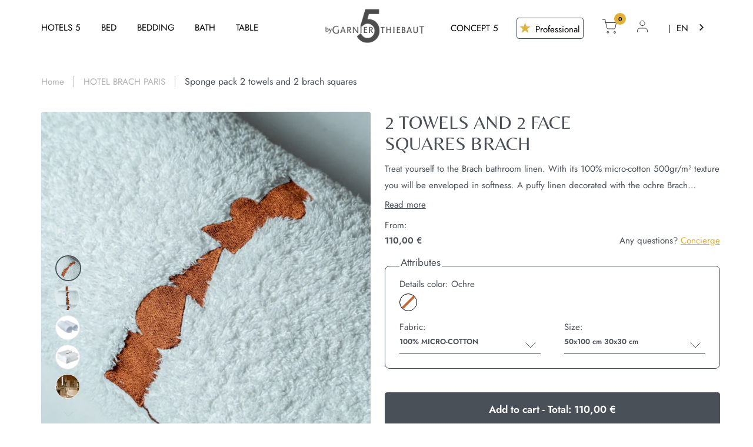

--- FILE ---
content_type: text/html; charset=utf-8
request_url: https://5bygarnier-thiebaut.com/products/serviette-et-carre-visage-brach
body_size: 26696
content:
<!-- eslint-disable max-len -->
<!-- eslint-disable @html-eslint/require-meta-description -->
<!-- eslint-disable @html-eslint/require-closing-tags -->
<!-- eslint-disable @html-eslint/require-title -->
<!doctype html>
<html class="no-js" lang="fr">
  <head>
    <meta charset="utf-8"/>
    <meta http-equiv="X-UA-Compatible" content="IE=edge"/>
    <meta name="viewport" content="width=device-width,initial-scale=1"/>
    <meta name="theme-color" content=""/>
    
    <link rel="canonical" href="https://5bygarnier-thiebaut.com/products/serviette-et-carre-visage-brach"/>
    <link rel="preconnect" href="https://cdn.shopify.com" crossorigin/>
    <link rel="dns-prefetch" href="https://cdn.shopify.com" crossorigin/>
    <link rel="dns-prefetch" href="https://unpkg.com" crossorigin/>

    <link
      rel="preload"
      href="//5bygarnier-thiebaut.com/cdn/shop/t/4/assets/font.css?v=157711875776649133991695811289"
      as="style"
      onload="this.onload=null;this.rel='stylesheet'"
    />
    <noscript>
      <link
        rel="stylesheet"
        href="//5bygarnier-thiebaut.com/cdn/shop/t/4/assets/font.css?v=157711875776649133991695811289"
      >
    </noscript><link
        rel="icon"
        type="image/png"
        href="//5bygarnier-thiebaut.com/cdn/shop/files/favicon.001.png?crop=center&height=32&v=1670335780&width=32"
      /><link
      rel="stylesheet"
      href="//5bygarnier-thiebaut.com/cdn/shop/t/4/assets/theme.css?v=135758497645151122931695392779"
    /><link
        rel="stylesheet"
        href="//5bygarnier-thiebaut.com/cdn/shop/t/4/assets/product.css?v=158095153089813725621675282471"
      /><title>
      LOT ÉPONGE 2 SERVIETTES ET 2 CARRÉS BRACH

        &ndash; Garnier Thiebaut
      </title>

    
      <meta
        name="description"
        content="Offrez-vous le linge de toilette Brach. Avec sa texture 100% micro-coton 500gr/m² vous serez enveloppé de douceur. Un linge gonflant orné de la broderie ocre Brach. Garantie de longévité. Carrés visage 30x30cm &amp;amp; serviettes invités 50x100cm. Les carrés visage ne sont pas brodés."
      />
    

    <!-- eslint-disable max-len -->
<!-- eslint-enable max-len -->
<meta property="og:site_name" content="Garnier Thiebaut"/>
<meta property="og:url" content="https://5bygarnier-thiebaut.com/products/serviette-et-carre-visage-brach"/>
<meta property="og:title" content="LOT ÉPONGE 2 SERVIETTES ET 2 CARRÉS BRACH"/>
<meta property="og:type" content="product"/>
<meta property="og:description" content="Offrez-vous le linge de toilette Brach. Avec sa texture 100% micro-coton 500gr/m² vous serez enveloppé de douceur. Un linge gonflant orné de la broderie ocre Brach. Garantie de longévité. Carrés visage 30x30cm &amp;amp; serviettes invités 50x100cm. Les carrés visage ne sont pas brodés."/><meta
    property="og:image"
    content="http://5bygarnier-thiebaut.com/cdn/shop/products/Serviettes_et_carres_Brach_2.jpg?v=1669986642"
  />
  <meta
    property="og:image:secure_url"
    content="https://5bygarnier-thiebaut.com/cdn/shop/products/Serviettes_et_carres_Brach_2.jpg?v=1669986642"
  />
  <meta
    property="og:image:width"
    content="960"
  />
  <meta
    property="og:image:height"
    content="1000"
  /><meta
    property="og:price:amount"
    content="91,67"
  />
  <meta
    property="og:price:currency"
    content="EUR"
  /><!-- eslint-disable max-len -->
  <meta
    name="twitter:site"
    content="@shopify"
  />
  <!-- eslint-enable max-len --><meta name="twitter:card" content="summary_large_image"/>
<meta name="twitter:title" content="LOT ÉPONGE 2 SERVIETTES ET 2 CARRÉS BRACH"/>
<meta name="twitter:description" content="Offrez-vous le linge de toilette Brach. Avec sa texture 100% micro-coton 500gr/m² vous serez enveloppé de douceur. Un linge gonflant orné de la broderie ocre Brach. Garantie de longévité. Carrés visage 30x30cm &amp;amp; serviettes invités 50x100cm. Les carrés visage ne sont pas brodés."/>


    <script>window.performance && window.performance.mark && window.performance.mark('shopify.content_for_header.start');</script><meta name="google-site-verification" content="PgH5um2PEsiKgL0Aiq7BdjWxpQQbQQYyQhwcooo1RNQ">
<meta id="shopify-digital-wallet" name="shopify-digital-wallet" content="/60898967604/digital_wallets/dialog">
<meta name="shopify-checkout-api-token" content="63675e6d88be6f637ff8ff0c8d3d8800">
<link rel="alternate" hreflang="x-default" href="https://5bygarnier-thiebaut.com/products/serviette-et-carre-visage-brach">
<link rel="alternate" hreflang="fr" href="https://5bygarnier-thiebaut.com/products/serviette-et-carre-visage-brach">
<link rel="alternate" hreflang="en" href="https://5bygarnier-thiebaut.com/en/products/serviette-et-carre-visage-brach">
<link rel="alternate" type="application/json+oembed" href="https://5bygarnier-thiebaut.com/products/serviette-et-carre-visage-brach.oembed">
<script async="async" src="/checkouts/internal/preloads.js?locale=fr-FR"></script>
<link rel="preconnect" href="https://shop.app" crossorigin="anonymous">
<script async="async" src="https://shop.app/checkouts/internal/preloads.js?locale=fr-FR&shop_id=60898967604" crossorigin="anonymous"></script>
<script id="apple-pay-shop-capabilities" type="application/json">{"shopId":60898967604,"countryCode":"FR","currencyCode":"EUR","merchantCapabilities":["supports3DS"],"merchantId":"gid:\/\/shopify\/Shop\/60898967604","merchantName":"Garnier Thiebaut","requiredBillingContactFields":["postalAddress","email","phone"],"requiredShippingContactFields":["postalAddress","email","phone"],"shippingType":"shipping","supportedNetworks":["visa","masterCard","amex","maestro"],"total":{"type":"pending","label":"Garnier Thiebaut","amount":"1.00"},"shopifyPaymentsEnabled":true,"supportsSubscriptions":true}</script>
<script id="shopify-features" type="application/json">{"accessToken":"63675e6d88be6f637ff8ff0c8d3d8800","betas":["rich-media-storefront-analytics"],"domain":"5bygarnier-thiebaut.com","predictiveSearch":true,"shopId":60898967604,"locale":"fr"}</script>
<script>var Shopify = Shopify || {};
Shopify.shop = "garnier-thiebaut.myshopify.com";
Shopify.locale = "fr";
Shopify.currency = {"active":"EUR","rate":"1.0"};
Shopify.country = "FR";
Shopify.theme = {"name":"garnier-thiebaut\/main","id":127692144692,"schema_name":"Gradibase","schema_version":"0.0.1","theme_store_id":null,"role":"main"};
Shopify.theme.handle = "null";
Shopify.theme.style = {"id":null,"handle":null};
Shopify.cdnHost = "5bygarnier-thiebaut.com/cdn";
Shopify.routes = Shopify.routes || {};
Shopify.routes.root = "/";</script>
<script type="module">!function(o){(o.Shopify=o.Shopify||{}).modules=!0}(window);</script>
<script>!function(o){function n(){var o=[];function n(){o.push(Array.prototype.slice.apply(arguments))}return n.q=o,n}var t=o.Shopify=o.Shopify||{};t.loadFeatures=n(),t.autoloadFeatures=n()}(window);</script>
<script>
  window.ShopifyPay = window.ShopifyPay || {};
  window.ShopifyPay.apiHost = "shop.app\/pay";
  window.ShopifyPay.redirectState = null;
</script>
<script id="shop-js-analytics" type="application/json">{"pageType":"product"}</script>
<script defer="defer" async type="module" src="//5bygarnier-thiebaut.com/cdn/shopifycloud/shop-js/modules/v2/client.init-shop-cart-sync_Lpn8ZOi5.fr.esm.js"></script>
<script defer="defer" async type="module" src="//5bygarnier-thiebaut.com/cdn/shopifycloud/shop-js/modules/v2/chunk.common_X4Hu3kma.esm.js"></script>
<script defer="defer" async type="module" src="//5bygarnier-thiebaut.com/cdn/shopifycloud/shop-js/modules/v2/chunk.modal_BV0V5IrV.esm.js"></script>
<script type="module">
  await import("//5bygarnier-thiebaut.com/cdn/shopifycloud/shop-js/modules/v2/client.init-shop-cart-sync_Lpn8ZOi5.fr.esm.js");
await import("//5bygarnier-thiebaut.com/cdn/shopifycloud/shop-js/modules/v2/chunk.common_X4Hu3kma.esm.js");
await import("//5bygarnier-thiebaut.com/cdn/shopifycloud/shop-js/modules/v2/chunk.modal_BV0V5IrV.esm.js");

  window.Shopify.SignInWithShop?.initShopCartSync?.({"fedCMEnabled":true,"windoidEnabled":true});

</script>
<script>
  window.Shopify = window.Shopify || {};
  if (!window.Shopify.featureAssets) window.Shopify.featureAssets = {};
  window.Shopify.featureAssets['shop-js'] = {"shop-cart-sync":["modules/v2/client.shop-cart-sync_hBo3gat_.fr.esm.js","modules/v2/chunk.common_X4Hu3kma.esm.js","modules/v2/chunk.modal_BV0V5IrV.esm.js"],"init-fed-cm":["modules/v2/client.init-fed-cm_BoVeauXL.fr.esm.js","modules/v2/chunk.common_X4Hu3kma.esm.js","modules/v2/chunk.modal_BV0V5IrV.esm.js"],"init-shop-email-lookup-coordinator":["modules/v2/client.init-shop-email-lookup-coordinator_CX4-Y-CZ.fr.esm.js","modules/v2/chunk.common_X4Hu3kma.esm.js","modules/v2/chunk.modal_BV0V5IrV.esm.js"],"init-windoid":["modules/v2/client.init-windoid_iuUmw7cp.fr.esm.js","modules/v2/chunk.common_X4Hu3kma.esm.js","modules/v2/chunk.modal_BV0V5IrV.esm.js"],"shop-button":["modules/v2/client.shop-button_DumFxEIo.fr.esm.js","modules/v2/chunk.common_X4Hu3kma.esm.js","modules/v2/chunk.modal_BV0V5IrV.esm.js"],"shop-cash-offers":["modules/v2/client.shop-cash-offers_BPdnZcGX.fr.esm.js","modules/v2/chunk.common_X4Hu3kma.esm.js","modules/v2/chunk.modal_BV0V5IrV.esm.js"],"shop-toast-manager":["modules/v2/client.shop-toast-manager_sjv6XvZD.fr.esm.js","modules/v2/chunk.common_X4Hu3kma.esm.js","modules/v2/chunk.modal_BV0V5IrV.esm.js"],"init-shop-cart-sync":["modules/v2/client.init-shop-cart-sync_Lpn8ZOi5.fr.esm.js","modules/v2/chunk.common_X4Hu3kma.esm.js","modules/v2/chunk.modal_BV0V5IrV.esm.js"],"init-customer-accounts-sign-up":["modules/v2/client.init-customer-accounts-sign-up_DQVKlaja.fr.esm.js","modules/v2/client.shop-login-button_DkHUpD44.fr.esm.js","modules/v2/chunk.common_X4Hu3kma.esm.js","modules/v2/chunk.modal_BV0V5IrV.esm.js"],"pay-button":["modules/v2/client.pay-button_DN6Ek-nh.fr.esm.js","modules/v2/chunk.common_X4Hu3kma.esm.js","modules/v2/chunk.modal_BV0V5IrV.esm.js"],"init-customer-accounts":["modules/v2/client.init-customer-accounts_BQOJrVdv.fr.esm.js","modules/v2/client.shop-login-button_DkHUpD44.fr.esm.js","modules/v2/chunk.common_X4Hu3kma.esm.js","modules/v2/chunk.modal_BV0V5IrV.esm.js"],"avatar":["modules/v2/client.avatar_BTnouDA3.fr.esm.js"],"init-shop-for-new-customer-accounts":["modules/v2/client.init-shop-for-new-customer-accounts_DW7xpOCZ.fr.esm.js","modules/v2/client.shop-login-button_DkHUpD44.fr.esm.js","modules/v2/chunk.common_X4Hu3kma.esm.js","modules/v2/chunk.modal_BV0V5IrV.esm.js"],"shop-follow-button":["modules/v2/client.shop-follow-button_CXr7UFuQ.fr.esm.js","modules/v2/chunk.common_X4Hu3kma.esm.js","modules/v2/chunk.modal_BV0V5IrV.esm.js"],"checkout-modal":["modules/v2/client.checkout-modal_CXg0VCPn.fr.esm.js","modules/v2/chunk.common_X4Hu3kma.esm.js","modules/v2/chunk.modal_BV0V5IrV.esm.js"],"shop-login-button":["modules/v2/client.shop-login-button_DkHUpD44.fr.esm.js","modules/v2/chunk.common_X4Hu3kma.esm.js","modules/v2/chunk.modal_BV0V5IrV.esm.js"],"lead-capture":["modules/v2/client.lead-capture_C9SxlK5K.fr.esm.js","modules/v2/chunk.common_X4Hu3kma.esm.js","modules/v2/chunk.modal_BV0V5IrV.esm.js"],"shop-login":["modules/v2/client.shop-login_DQBEMTrD.fr.esm.js","modules/v2/chunk.common_X4Hu3kma.esm.js","modules/v2/chunk.modal_BV0V5IrV.esm.js"],"payment-terms":["modules/v2/client.payment-terms_CokxZuo0.fr.esm.js","modules/v2/chunk.common_X4Hu3kma.esm.js","modules/v2/chunk.modal_BV0V5IrV.esm.js"]};
</script>
<script>(function() {
  var isLoaded = false;
  function asyncLoad() {
    if (isLoaded) return;
    isLoaded = true;
    var urls = ["https:\/\/cdn.weglot.com\/weglot_script_tag.js?shop=garnier-thiebaut.myshopify.com","https:\/\/gdprcdn.b-cdn.net\/js\/gdpr_cookie_consent.min.js?shop=garnier-thiebaut.myshopify.com"];
    for (var i = 0; i < urls.length; i++) {
      var s = document.createElement('script');
      s.type = 'text/javascript';
      s.async = true;
      s.src = urls[i];
      var x = document.getElementsByTagName('script')[0];
      x.parentNode.insertBefore(s, x);
    }
  };
  if(window.attachEvent) {
    window.attachEvent('onload', asyncLoad);
  } else {
    window.addEventListener('load', asyncLoad, false);
  }
})();</script>
<script id="__st">var __st={"a":60898967604,"offset":3600,"reqid":"20d3ce1d-c733-41b8-b9aa-88299e51402e-1769882139","pageurl":"5bygarnier-thiebaut.com\/products\/serviette-et-carre-visage-brach","u":"390032e2c262","p":"product","rtyp":"product","rid":7029445492788};</script>
<script>window.ShopifyPaypalV4VisibilityTracking = true;</script>
<script id="captcha-bootstrap">!function(){'use strict';const t='contact',e='account',n='new_comment',o=[[t,t],['blogs',n],['comments',n],[t,'customer']],c=[[e,'customer_login'],[e,'guest_login'],[e,'recover_customer_password'],[e,'create_customer']],r=t=>t.map((([t,e])=>`form[action*='/${t}']:not([data-nocaptcha='true']) input[name='form_type'][value='${e}']`)).join(','),a=t=>()=>t?[...document.querySelectorAll(t)].map((t=>t.form)):[];function s(){const t=[...o],e=r(t);return a(e)}const i='password',u='form_key',d=['recaptcha-v3-token','g-recaptcha-response','h-captcha-response',i],f=()=>{try{return window.sessionStorage}catch{return}},m='__shopify_v',_=t=>t.elements[u];function p(t,e,n=!1){try{const o=window.sessionStorage,c=JSON.parse(o.getItem(e)),{data:r}=function(t){const{data:e,action:n}=t;return t[m]||n?{data:e,action:n}:{data:t,action:n}}(c);for(const[e,n]of Object.entries(r))t.elements[e]&&(t.elements[e].value=n);n&&o.removeItem(e)}catch(o){console.error('form repopulation failed',{error:o})}}const l='form_type',E='cptcha';function T(t){t.dataset[E]=!0}const w=window,h=w.document,L='Shopify',v='ce_forms',y='captcha';let A=!1;((t,e)=>{const n=(g='f06e6c50-85a8-45c8-87d0-21a2b65856fe',I='https://cdn.shopify.com/shopifycloud/storefront-forms-hcaptcha/ce_storefront_forms_captcha_hcaptcha.v1.5.2.iife.js',D={infoText:'Protégé par hCaptcha',privacyText:'Confidentialité',termsText:'Conditions'},(t,e,n)=>{const o=w[L][v],c=o.bindForm;if(c)return c(t,g,e,D).then(n);var r;o.q.push([[t,g,e,D],n]),r=I,A||(h.body.append(Object.assign(h.createElement('script'),{id:'captcha-provider',async:!0,src:r})),A=!0)});var g,I,D;w[L]=w[L]||{},w[L][v]=w[L][v]||{},w[L][v].q=[],w[L][y]=w[L][y]||{},w[L][y].protect=function(t,e){n(t,void 0,e),T(t)},Object.freeze(w[L][y]),function(t,e,n,w,h,L){const[v,y,A,g]=function(t,e,n){const i=e?o:[],u=t?c:[],d=[...i,...u],f=r(d),m=r(i),_=r(d.filter((([t,e])=>n.includes(e))));return[a(f),a(m),a(_),s()]}(w,h,L),I=t=>{const e=t.target;return e instanceof HTMLFormElement?e:e&&e.form},D=t=>v().includes(t);t.addEventListener('submit',(t=>{const e=I(t);if(!e)return;const n=D(e)&&!e.dataset.hcaptchaBound&&!e.dataset.recaptchaBound,o=_(e),c=g().includes(e)&&(!o||!o.value);(n||c)&&t.preventDefault(),c&&!n&&(function(t){try{if(!f())return;!function(t){const e=f();if(!e)return;const n=_(t);if(!n)return;const o=n.value;o&&e.removeItem(o)}(t);const e=Array.from(Array(32),(()=>Math.random().toString(36)[2])).join('');!function(t,e){_(t)||t.append(Object.assign(document.createElement('input'),{type:'hidden',name:u})),t.elements[u].value=e}(t,e),function(t,e){const n=f();if(!n)return;const o=[...t.querySelectorAll(`input[type='${i}']`)].map((({name:t})=>t)),c=[...d,...o],r={};for(const[a,s]of new FormData(t).entries())c.includes(a)||(r[a]=s);n.setItem(e,JSON.stringify({[m]:1,action:t.action,data:r}))}(t,e)}catch(e){console.error('failed to persist form',e)}}(e),e.submit())}));const S=(t,e)=>{t&&!t.dataset[E]&&(n(t,e.some((e=>e===t))),T(t))};for(const o of['focusin','change'])t.addEventListener(o,(t=>{const e=I(t);D(e)&&S(e,y())}));const B=e.get('form_key'),M=e.get(l),P=B&&M;t.addEventListener('DOMContentLoaded',(()=>{const t=y();if(P)for(const e of t)e.elements[l].value===M&&p(e,B);[...new Set([...A(),...v().filter((t=>'true'===t.dataset.shopifyCaptcha))])].forEach((e=>S(e,t)))}))}(h,new URLSearchParams(w.location.search),n,t,e,['guest_login'])})(!0,!0)}();</script>
<script integrity="sha256-4kQ18oKyAcykRKYeNunJcIwy7WH5gtpwJnB7kiuLZ1E=" data-source-attribution="shopify.loadfeatures" defer="defer" src="//5bygarnier-thiebaut.com/cdn/shopifycloud/storefront/assets/storefront/load_feature-a0a9edcb.js" crossorigin="anonymous"></script>
<script crossorigin="anonymous" defer="defer" src="//5bygarnier-thiebaut.com/cdn/shopifycloud/storefront/assets/shopify_pay/storefront-65b4c6d7.js?v=20250812"></script>
<script data-source-attribution="shopify.dynamic_checkout.dynamic.init">var Shopify=Shopify||{};Shopify.PaymentButton=Shopify.PaymentButton||{isStorefrontPortableWallets:!0,init:function(){window.Shopify.PaymentButton.init=function(){};var t=document.createElement("script");t.src="https://5bygarnier-thiebaut.com/cdn/shopifycloud/portable-wallets/latest/portable-wallets.fr.js",t.type="module",document.head.appendChild(t)}};
</script>
<script data-source-attribution="shopify.dynamic_checkout.buyer_consent">
  function portableWalletsHideBuyerConsent(e){var t=document.getElementById("shopify-buyer-consent"),n=document.getElementById("shopify-subscription-policy-button");t&&n&&(t.classList.add("hidden"),t.setAttribute("aria-hidden","true"),n.removeEventListener("click",e))}function portableWalletsShowBuyerConsent(e){var t=document.getElementById("shopify-buyer-consent"),n=document.getElementById("shopify-subscription-policy-button");t&&n&&(t.classList.remove("hidden"),t.removeAttribute("aria-hidden"),n.addEventListener("click",e))}window.Shopify?.PaymentButton&&(window.Shopify.PaymentButton.hideBuyerConsent=portableWalletsHideBuyerConsent,window.Shopify.PaymentButton.showBuyerConsent=portableWalletsShowBuyerConsent);
</script>
<script data-source-attribution="shopify.dynamic_checkout.cart.bootstrap">document.addEventListener("DOMContentLoaded",(function(){function t(){return document.querySelector("shopify-accelerated-checkout-cart, shopify-accelerated-checkout")}if(t())Shopify.PaymentButton.init();else{new MutationObserver((function(e,n){t()&&(Shopify.PaymentButton.init(),n.disconnect())})).observe(document.body,{childList:!0,subtree:!0})}}));
</script>
<link id="shopify-accelerated-checkout-styles" rel="stylesheet" media="screen" href="https://5bygarnier-thiebaut.com/cdn/shopifycloud/portable-wallets/latest/accelerated-checkout-backwards-compat.css" crossorigin="anonymous">
<style id="shopify-accelerated-checkout-cart">
        #shopify-buyer-consent {
  margin-top: 1em;
  display: inline-block;
  width: 100%;
}

#shopify-buyer-consent.hidden {
  display: none;
}

#shopify-subscription-policy-button {
  background: none;
  border: none;
  padding: 0;
  text-decoration: underline;
  font-size: inherit;
  cursor: pointer;
}

#shopify-subscription-policy-button::before {
  box-shadow: none;
}

      </style>

<script>window.performance && window.performance.mark && window.performance.mark('shopify.content_for_header.end');</script>

    <!-- eslint-disable max-len -->
<style data-shopify>
  :root {
    --color-base-principal: rgba(74, 80, 88);
    --color-base-text: #4A5058;
    --color-base-title: #4A5058;
    --color-base-bg-1: #EEEAE4;
    --color-base-bg-2: #F5F5F5;
    --color-base-bg-3: #FFFFFF;
    --color-base-link: #4A5058;
    --color-base-asset-1: #E1B238;
    --color-base-asset-2: #B1B1B1;
    --color-base-asset-3: #FAF6EB;

    --color-btn-color-1: #FFFFFF;
    --color-btn-bg-1: #4A5058;
    --color-btn-border-1: #4A5058;

    --color-btn-color-hover-1: #4A5058;
    --color-btn-bg-hover-1: #FFFFFF;
    --color-btn-border-hover-1: #4A5058;

    --color-btn-color-2: #4A5058;
    --color-btn-bg-2: #FFFFFF;
    --color-btn-border-2: #4A5058;

    --color-btn-color-hover-2: #FFFFFF;
    --color-btn-bg-hover-2: #4A5058;
    --color-btn-border-hover-2: #4A5058;

  }
.option_ivoire {
      --variant-initial-color: #FFF9D7;
    }

    .filter-value__background--ivoire {
      background-color: #FFF9D7;
    }

    .main-product__embordery-color.ivoire #embordery-selected-color,
    .main-product__embordery-color.ivoire .embordery-selected-color{
      --background-color: #FFF9D7;
    }
  
.option_rouge {
      --variant-initial-color: #ED4500;
    }

    .filter-value__background--rouge {
      background-color: #ED4500;
    }

    .main-product__embordery-color.rouge #embordery-selected-color,
    .main-product__embordery-color.rouge .embordery-selected-color{
      --background-color: #ED4500;
    }
  
.option_bleu {
      --variant-initial-color: #0400E8;
    }

    .filter-value__background--bleu {
      background-color: #0400E8;
    }

    .main-product__embordery-color.bleu #embordery-selected-color,
    .main-product__embordery-color.bleu .embordery-selected-color{
      --background-color: #0400E8;
    }
  
.option_bleu-majorelle {
      --variant-initial-color: #0400E8;
    }

    .filter-value__background--bleu-majorelle {
      background-color: #0400E8;
    }

    .main-product__embordery-color.bleu-majorelle #embordery-selected-color,
    .main-product__embordery-color.bleu-majorelle .embordery-selected-color{
      --background-color: #0400E8;
    }
  
.option_blanc {
      --variant-initial-color: #FFFFFF;
    }

    .filter-value__background--blanc {
      background-color: #FFFFFF;
    }

    .main-product__embordery-color.blanc #embordery-selected-color,
    .main-product__embordery-color.blanc .embordery-selected-color{
      --background-color: #FFFFFF;
    }
  
.option_rose-poudre {
      --variant-initial-color: #FFE8E7;
    }

    .filter-value__background--rose-poudre {
      background-color: #FFE8E7;
    }

    .main-product__embordery-color.rose-poudre #embordery-selected-color,
    .main-product__embordery-color.rose-poudre .embordery-selected-color{
      --background-color: #FFE8E7;
    }
  
.option_rose-poudre-1818 {
      --variant-initial-color: #FFE8E7;
    }

    .filter-value__background--rose-poudre-1818 {
      background-color: #FFE8E7;
    }

    .main-product__embordery-color.rose-poudre-1818 #embordery-selected-color,
    .main-product__embordery-color.rose-poudre-1818 .embordery-selected-color{
      --background-color: #FFE8E7;
    }
  
.option_vert-canard {
      --variant-initial-color:  #187479;
    }

    .filter-value__background--vert-canard {
      background-color:  #187479;
    }

    .main-product__embordery-color.vert-canard #embordery-selected-color,
    .main-product__embordery-color.vert-canard .embordery-selected-color{
      --background-color:  #187479;
    }
  
.option_taupe {
      --variant-initial-color:  #DCCEB4;
    }

    .filter-value__background--taupe {
      background-color:  #DCCEB4;
    }

    .main-product__embordery-color.taupe #embordery-selected-color,
    .main-product__embordery-color.taupe .embordery-selected-color{
      --background-color:  #DCCEB4;
    }
  
.option_noir {
      --variant-initial-color:  #000000;
    }

    .filter-value__background--noir {
      background-color:  #000000;
    }

    .main-product__embordery-color.noir #embordery-selected-color,
    .main-product__embordery-color.noir .embordery-selected-color{
      --background-color:  #000000;
    }
  
.option_gris {
      --variant-initial-color:  #DBDBE2;
    }

    .filter-value__background--gris {
      background-color:  #DBDBE2;
    }

    .main-product__embordery-color.gris #embordery-selected-color,
    .main-product__embordery-color.gris .embordery-selected-color{
      --background-color:  #DBDBE2;
    }
  
.option_rose {
      --variant-initial-color:  #FFD0D5;
    }

    .filter-value__background--rose {
      background-color:  #FFD0D5;
    }

    .main-product__embordery-color.rose #embordery-selected-color,
    .main-product__embordery-color.rose .embordery-selected-color{
      --background-color:  #FFD0D5;
    }
  
.option_fuchsia {
      --variant-initial-color:  #E5427B;
    }

    .filter-value__background--fuchsia {
      background-color:  #E5427B;
    }

    .main-product__embordery-color.fuchsia #embordery-selected-color,
    .main-product__embordery-color.fuchsia .embordery-selected-color{
      --background-color:  #E5427B;
    }
  
.option_ocre {
      --variant-initial-color:  #BD6937;
    }

    .filter-value__background--ocre {
      background-color:  #BD6937;
    }

    .main-product__embordery-color.ocre #embordery-selected-color,
    .main-product__embordery-color.ocre .embordery-selected-color{
      --background-color:  #BD6937;
    }
  
.option_or {
      --variant-initial-color:  #E0BC5D;
    }

    .filter-value__background--or {
      background-color:  #E0BC5D;
    }

    .main-product__embordery-color.or #embordery-selected-color,
    .main-product__embordery-color.or .embordery-selected-color{
      --background-color:  #E0BC5D;
    }
  
.option_corail-1777 {
      --variant-initial-color:  #FF8E6D;
    }

    .filter-value__background--corail-1777 {
      background-color:  #FF8E6D;
    }

    .main-product__embordery-color.corail-1777 #embordery-selected-color,
    .main-product__embordery-color.corail-1777 .embordery-selected-color{
      --background-color:  #FF8E6D;
    }
  
.option_blanc-1802 {
      --variant-initial-color:  #FFFFFF;
    }

    .filter-value__background--blanc-1802 {
      background-color:  #FFFFFF;
    }

    .main-product__embordery-color.blanc-1802 #embordery-selected-color,
    .main-product__embordery-color.blanc-1802 .embordery-selected-color{
      --background-color:  #FFFFFF;
    }
  
.option_ivoire-1661 {
      --variant-initial-color:  #FFF9D7;
    }

    .filter-value__background--ivoire-1661 {
      background-color:  #FFF9D7;
    }

    .main-product__embordery-color.ivoire-1661 #embordery-selected-color,
    .main-product__embordery-color.ivoire-1661 .embordery-selected-color{
      --background-color:  #FFF9D7;
    }
  
.option_ivoire-1803 {
      --variant-initial-color:  #FFF9D7;
    }

    .filter-value__background--ivoire-1803 {
      background-color:  #FFF9D7;
    }

    .main-product__embordery-color.ivoire-1803 #embordery-selected-color,
    .main-product__embordery-color.ivoire-1803 .embordery-selected-color{
      --background-color:  #FFF9D7;
    }
  
.option_rose-poudre-1713 {
      --variant-initial-color:  #FFE8E7;
    }

    .filter-value__background--rose-poudre-1713 {
      background-color:  #FFE8E7;
    }

    .main-product__embordery-color.rose-poudre-1713 #embordery-selected-color,
    .main-product__embordery-color.rose-poudre-1713 .embordery-selected-color{
      --background-color:  #FFE8E7;
    }
  
.option_rouge-1878 {
      --variant-initial-color:  #ED4500;
    }

    .filter-value__background--rouge-1878 {
      background-color:  #ED4500;
    }

    .main-product__embordery-color.rouge-1878 #embordery-selected-color,
    .main-product__embordery-color.rouge-1878 .embordery-selected-color{
      --background-color:  #ED4500;
    }
  
.option_bleu-majorelle-1842 {
      --variant-initial-color:  #0400E8;
    }

    .filter-value__background--bleu-majorelle-1842 {
      background-color:  #0400E8;
    }

    .main-product__embordery-color.bleu-majorelle-1842 #embordery-selected-color,
    .main-product__embordery-color.bleu-majorelle-1842 .embordery-selected-color{
      --background-color:  #0400E8;
    }
  
.option_vert-canard-1985 {
      --variant-initial-color:  #187479;
    }

    .filter-value__background--vert-canard-1985 {
      background-color:  #187479;
    }

    .main-product__embordery-color.vert-canard-1985 #embordery-selected-color,
    .main-product__embordery-color.vert-canard-1985 .embordery-selected-color{
      --background-color:  #187479;
    }
  
.option_taupe-1938 {
      --variant-initial-color:  #DCCEB4;
    }

    .filter-value__background--taupe-1938 {
      background-color:  #DCCEB4;
    }

    .main-product__embordery-color.taupe-1938 #embordery-selected-color,
    .main-product__embordery-color.taupe-1938 .embordery-selected-color{
      --background-color:  #DCCEB4;
    }
  
.option_noir-1800 {
      --variant-initial-color:  #000000;
    }

    .filter-value__background--noir-1800 {
      background-color:  #000000;
    }

    .main-product__embordery-color.noir-1800 #embordery-selected-color,
    .main-product__embordery-color.noir-1800 .embordery-selected-color{
      --background-color:  #000000;
    }
  
.option_curry-1624 {
      --variant-initial-color:  #ECAE00;
    }

    .filter-value__background--curry-1624 {
      background-color:  #ECAE00;
    }

    .main-product__embordery-color.curry-1624 #embordery-selected-color,
    .main-product__embordery-color.curry-1624 .embordery-selected-color{
      --background-color:  #ECAE00;
    }
  
.option_bleu-doux-1532 {
      --variant-initial-color:  #9ED5FF;
    }

    .filter-value__background--bleu-doux-1532 {
      background-color:  #9ED5FF;
    }

    .main-product__embordery-color.bleu-doux-1532 #embordery-selected-color,
    .main-product__embordery-color.bleu-doux-1532 .embordery-selected-color{
      --background-color:  #9ED5FF;
    }
  
.option_bleu-intense-1776 {
      --variant-initial-color:  #00547F;
    }

    .filter-value__background--bleu-intense-1776 {
      background-color:  #00547F;
    }

    .main-product__embordery-color.bleu-intense-1776 #embordery-selected-color,
    .main-product__embordery-color.bleu-intense-1776 .embordery-selected-color{
      --background-color:  #00547F;
    }
  
.option_gris-royal-1811 {
      --variant-initial-color:  #D6D6D6;
    }

    .filter-value__background--gris-royal-1811 {
      background-color:  #D6D6D6;
    }

    .main-product__embordery-color.gris-royal-1811 #embordery-selected-color,
    .main-product__embordery-color.gris-royal-1811 .embordery-selected-color{
      --background-color:  #D6D6D6;
    }
  
.option_or-1771 {
      --variant-initial-color:  #DDB64B;
    }

    .filter-value__background--or-1771 {
      background-color:  #DDB64B;
    }

    .main-product__embordery-color.or-1771 #embordery-selected-color,
    .main-product__embordery-color.or-1771 .embordery-selected-color{
      --background-color:  #DDB64B;
    }
  
.option_violet-1720 {
      --variant-initial-color:  #6F2B5A;
    }

    .filter-value__background--violet-1720 {
      background-color:  #6F2B5A;
    }

    .main-product__embordery-color.violet-1720 #embordery-selected-color,
    .main-product__embordery-color.violet-1720 .embordery-selected-color{
      --background-color:  #6F2B5A;
    }
  
.option_vert-vif-1989 {
      --variant-initial-color:  #71DC80;
    }

    .filter-value__background--vert-vif-1989 {
      background-color:  #71DC80;
    }

    .main-product__embordery-color.vert-vif-1989 #embordery-selected-color,
    .main-product__embordery-color.vert-vif-1989 .embordery-selected-color{
      --background-color:  #71DC80;
    }
  
.option_turquoise-966 {
      --variant-initial-color:  #9BEBEC;
    }

    .filter-value__background--turquoise-966 {
      background-color:  #9BEBEC;
    }

    .main-product__embordery-color.turquoise-966 #embordery-selected-color,
    .main-product__embordery-color.turquoise-966 .embordery-selected-color{
      --background-color:  #9BEBEC;
    }
  
.option_bleu-profond-98605 {
      --variant-initial-color:  #28436E;
    }

    .filter-value__background--bleu-profond-98605 {
      background-color:  #28436E;
    }

    .main-product__embordery-color.bleu-profond-98605 #embordery-selected-color,
    .main-product__embordery-color.bleu-profond-98605 .embordery-selected-color{
      --background-color:  #28436E;
    }
  
.option_rouge-intense-9811 {
      --variant-initial-color:  #C12327;
    }

    .filter-value__background--rouge-intense-9811 {
      background-color:  #C12327;
    }

    .main-product__embordery-color.rouge-intense-9811 #embordery-selected-color,
    .main-product__embordery-color.rouge-intense-9811 .embordery-selected-color{
      --background-color:  #C12327;
    }
  
.option_rose-bonbon-9831 {
      --variant-initial-color:  #FCBDC8;
    }

    .filter-value__background--rose-bonbon-9831 {
      background-color:  #FCBDC8;
    }

    .main-product__embordery-color.rose-bonbon-9831 #embordery-selected-color,
    .main-product__embordery-color.rose-bonbon-9831 .embordery-selected-color{
      --background-color:  #FCBDC8;
    }
  
.option_sable-9087 {
      --variant-initial-color:  #D0CFC1;
    }

    .filter-value__background--sable-9087 {
      background-color:  #D0CFC1;
    }

    .main-product__embordery-color.sable-9087 #embordery-selected-color,
    .main-product__embordery-color.sable-9087 .embordery-selected-color{
      --background-color:  #D0CFC1;
    }
  
.option_gris-rm {
      --variant-initial-color:  #DBDBE2;
    }

    .filter-value__background--gris-rm {
      background-color:  #DBDBE2;
    }

    .main-product__embordery-color.gris-rm #embordery-selected-color,
    .main-product__embordery-color.gris-rm .embordery-selected-color{
      --background-color:  #DBDBE2;
    }
  
.option_rose-rm {
      --variant-initial-color:  #FFD0D5;
    }

    .filter-value__background--rose-rm {
      background-color:  #FFD0D5;
    }

    .main-product__embordery-color.rose-rm #embordery-selected-color,
    .main-product__embordery-color.rose-rm .embordery-selected-color{
      --background-color:  #FFD0D5;
    }
  
.option_fuchsia {
      --variant-initial-color:  #E5427B;
    }

    .filter-value__background--fuchsia {
      background-color:  #E5427B;
    }

    .main-product__embordery-color.fuchsia #embordery-selected-color,
    .main-product__embordery-color.fuchsia .embordery-selected-color{
      --background-color:  #E5427B;
    }
  
.option_ocre {
      --variant-initial-color:  #BD6937;
    }

    .filter-value__background--ocre {
      background-color:  #BD6937;
    }

    .main-product__embordery-color.ocre #embordery-selected-color,
    .main-product__embordery-color.ocre .embordery-selected-color{
      --background-color:  #BD6937;
    }
  
</style>

    <style data-shopify>
  :root {
    --section-space-mobile: 32px;
    --section-space-desktop: 64px;
  }
</style>

    <script>
      let documentClass = document.documentElement.className;
      documentClass = documentClass.replace('no-js', 'js');
    </script>
    <link rel="alternate" hreflang="fr" href="https://5bygarnier-thiebaut.com/products/serviette-et-carre-visage-brach">

<link rel="alternate" hreflang="en" href="https://en.5bygarnier-thiebaut.com/products/serviette-et-carre-visage-brach">



    
<!--Start Weglot Script-->
<script src="https://cdn.weglot.com/weglot.min.js"></script>
<script id="has-script-tags">Weglot.initialize({ api_key:"wg_ec3c5b88302be12ce5324859b04b53759" });</script>
<!--End Weglot Script-->



    
      

      <script type="text/javascript">
        window.isense_gdpr_privacy_policy_text = "Politique de confidentialité";
        window.isense_gdpr_accept_button_text = "Accepter";
        window.isense_gdpr_close_button_text = "Close";
        window.isense_gdpr_reject_button_text = "Rejeter";
        window.isense_gdpr_change_cookies_text = "Préférences";
        window.isense_gdpr_text = "Ce site Web utilise des cookies pour vous garantir la meilleure expérience possible sur notre site.";

        window.isense_gdpr_strict_cookies_checkbox = "Cookies strictement requis";
        window.isense_gdpr_strict_cookies_text = "Ces cookies sont nécessaires au fonctionnement du site web et ne peuvent être désactivés. Ces cookies ne sont mis en place qu'en réponse à des actions que vous effectuez, telles que la langue, la devise, la session de connexion, les préférences en matière de confidentialité. Vous pouvez configurer votre navigateur pour bloquer ces cookies, mais cela pourrait affecter le fonctionnement de notre site.";

        window.isense_gdpr_analytics_cookies_checkbox = "Analyses et statistiques";
        window.isense_gdpr_analytics_cookies_text = "Ces cookies nous permettent de mesurer le trafic des visiteurs et de voir les sources de trafic en recueillant des informations dans des ensembles de données. Ils nous aident également à comprendre quels produits et actions sont plus populaires que d'autres.";

        window.isense_gdpr_marketing_cookies_checkbox = "Marketing et reciblage";
        window.isense_gdpr_marketing_cookies_text = "Ces cookies sont généralement mis en place par nos partenaires marketing et publicitaires. Ils peuvent être utilisés par ces derniers pour établir un profil de vos intérêts et vous montrer ultérieurement des publicités pertinentes. Si vous n'autorisez pas ces cookies, vous ne verrez pas de publicités ciblées en fonction de vos intérêts.";

        window.isense_gdpr_functionality_cookies_checkbox = "Cookies fonctionnels";
        window.isense_gdpr_functionality_cookies_text = "Ces cookies permettent à notre site web d'offrir des fonctions supplémentaires et des paramètres personnels. Ils peuvent être définis par nous ou par des prestataires de services tiers que nous avons placés sur nos pages. Si vous n'autorisez pas ces cookies, ces services ou certains d'entre eux peuvent ne pas fonctionner correctement.";

        window.isense_gdpr_popup_header = "Choisissez le type de cookies que vous acceptez d'utiliser";

        
        window.isense_gdpr_popup_description = "";
        

        window.isense_gdpr_dismiss_button_text = "Close";

        window.isense_gdpr_accept_selected_button_text = "Sauver mon choix";
        window.isense_gdpr_accept_all_button_text = "Accepter tout";
        window.isense_gdpr_reject_all_button_text = "Reject All";

        window.isense_gdpr_data_collection_text = "*En cliquant sur les boutons ci-dessus, je donne mon consentement à la collecte de mon IP et de mon email (si enregistré). Pour plus d'informations, consultez la <a href='https://garnier-thiebaut.myshopify.com/pages/gdpr-compliance'>Conformité au RGPD</a>";

        window.isense_gdpr_cookie__ab = "Ce cookie est généralement fourni par Shopify et est utilisé dans le cadre de l'accès à la vue d'administration d'une plateforme de boutique en ligne.";
        window.isense_gdpr_cookie__orig_referrer = "Ce cookie est généralement fourni par Shopify et est utilisé pour suivre les pages de destination.";
        window.isense_gdpr_cookie_identity_state = "Ce cookie est généralement fourni par Shopify et est utilisé dans le cadre de l'authentification du client.";
        window.isense_gdpr_cookie_identity_customer_account_number = "Ce cookie est généralement fourni par Shopify et est utilisé dans le cadre de l'authentification du client.";
        window.isense_gdpr_cookie__landing_page = "Ce cookie est généralement fourni par Shopify et est utilisé pour suivre les pages de destination.";
        window.isense_gdpr_cookie__secure_session_id = "Ce cookie est généralement fourni par Shopify et est utilisé pour suivre la session d'un utilisateur tout au long du processus de paiement en plusieurs étapes et garder ses détails de commande, de paiement et d'expédition connectés.";
        window.isense_gdpr_cookie_cart = "Ce cookie est généralement fourni par Shopify et est utilisé en relation avec un panier d'achat.";
        window.isense_gdpr_cookie_cart_sig = "Ce cookie est généralement fourni par Shopify et est utilisé dans le cadre du paiement. Il est utilisé pour vérifier l'intégrité du chariot et pour assurer la performance de certaines opérations du chariot.";
        window.isense_gdpr_cookie_cart_ts = "Ce cookie est généralement fourni par Shopify et est utilisé dans le cadre du paiement.";
        window.isense_gdpr_cookie_cart_ver = "Ce cookie est généralement fourni par Shopify et est utilisé en relation avec le panier.";
        window.isense_gdpr_cookie_cart_currency = "Ce cookie est généralement fourni par Shopify et il est défini après la fin d'un paiement pour garantir que les nouveaux paniers sont dans la même devise que le dernier paiement.";
        window.isense_gdpr_cookie_tracked_start_checkout = "Ce cookie est généralement fourni par Shopify et est utilisé dans le cadre du paiement.";
        window.isense_gdpr_cookie_storefront_digest = "Ce cookie est généralement fourni par Shopify et il stocke un résumé du mot de passe de la vitrine, permettant aux marchands de prévisualiser leur vitrine alors qu'elle est protégée par un mot de passe.";
        window.isense_gdpr_cookie_checkout_token = "Ce cookie est généralement fourni par Shopify et est utilisé dans le cadre d'un service de paiement.";
        window.isense_gdpr_cookie__shopify_m = "Ce cookie est généralement fourni par Shopify et est utilisé pour gérer les paramètres de confidentialité des clients.";
        window.isense_gdpr_cookie__shopify_tm = "Ce cookie est généralement fourni par Shopify et est utilisé pour gérer les paramètres de confidentialité des clients.";
        window.isense_gdpr_cookie__shopify_tw = "Ce cookie est généralement fourni par Shopify et est utilisé pour gérer les paramètres de confidentialité des clients.";
        window.isense_gdpr_cookie__tracking_consent = "Ce cookie est généralement fourni par Shopify et est utilisé pour stocker les préférences d'un utilisateur si un marchand a mis en place des règles de confidentialité dans la région du visiteur.";
        window.isense_gdpr_cookie_secure_customer_sig = "Ce cookie est généralement fourni par Shopify et est utilisé en relation avec une connexion client.";
        window.isense_gdpr_cookie__shopify_y = "Ce cookie est associé à la suite analytique de Shopify.";
        window.isense_gdpr_cookie_customer_auth_provider = "Ce cookie est associé à la suite analytique de Shopify.";
        window.isense_gdpr_cookie_customer_auth_session_created_at = "Ce cookie est associé à la suite analytique de Shopify.";
        window.isense_gdpr_cookie__y = "";
        window.isense_gdpr_cookie__shopify_s = "Ce cookie est associé à la suite analytique de Shopify.";
        window.isense_gdpr_cookie__shopify_fs = "Ce cookie est associé à la suite analytique de Shopify.";
        window.isense_gdpr_cookie__ga = "Ce nom de cookie est associé à Google Universal Analytics.";
        window.isense_gdpr_cookie__gid = "Ce nom de cookie est associé à Google Universal Analytics.";
        window.isense_gdpr_cookie__gat = "Ce nom de cookie est associé à Google Universal Analytics.";
        window.isense_gdpr_cookie__shopify_sa_t = "Ce cookie est associé à la suite analytique de Shopify concernant le marketing et les références.";
        window.isense_gdpr_cookie__shopify_sa_p = "Ce cookie est associé à la suite analytique de Shopify concernant le marketing et les références.";
        window.isense_gdpr_cookie_IDE = "Ce domaine appartient à Doubleclick (Google). L'activité commerciale principale est la suivante : Doubleclick est l'échange publicitaire d'enchères en temps réel de Google.";
        window.isense_gdpr_cookie__s = "";
        window.isense_gdpr_cookie_GPS = "Ce cookie est associé à YouTube, qui collecte des données utilisateur via des vidéos intégrées dans des sites Web, qui sont agrégées avec des données de profil d'autres services Google afin d'afficher des publicités ciblées pour les visiteurs Web sur un large éventail de leurs propres sites Web et d'autres sites Web.";
        window.isense_gdpr_cookie_PREF = "Ce cookie, qui peut être défini par Google ou Doubleclick, peut être utilisé par des partenaires publicitaires pour créer un profil d'intérêts afin de diffuser des annonces pertinentes sur d'autres sites.";
        window.isense_gdpr_cookie_BizoID = "Il s'agit d'un cookie Microsoft MSN 1st party permettant d'activer le contenu basé sur l'utilisateur.";
        window.isense_gdpr_cookie__fbp = "Utilisé par Facebook pour fournir une série de produits publicitaires tels que les enchères en temps réel d'annonceurs tiers.";
        window.isense_gdpr_cookie___adroll = "Ce cookie est associé à AdRoll.";
        window.isense_gdpr_cookie___adroll_v4 = "Ce cookie est associé à AdRoll.";
        window.isense_gdpr_cookie___adroll_fpc = "Ce cookie est associé à AdRoll.";
        window.isense_gdpr_cookie___ar_v4 = "Ce cookie est associé à AdRoll.";
        window.isense_gdpr_cookie_cookieconsent_preferences_disabled = "Ce cookie est associé à l'application GDPR/CCPA + Cookie Management et est utilisé pour stocker le consentement du client.";
        window.isense_gdpr_cookie_cookieconsent_status = "Ce cookie est associé à l'application GDPR/CCPA + Cookie Management et est utilisé pour stocker le consentement du client.";
        window.isense_gdpr_cookie_no_info = "Il n'y a pas encore d'informations sur ce cookie.";
      </script>
    
  <!-- BEGIN app block: shopify://apps/consentmo-gdpr/blocks/gdpr_cookie_consent/4fbe573f-a377-4fea-9801-3ee0858cae41 -->


<!-- END app block --><script src="https://cdn.shopify.com/extensions/019c0f34-b0c2-78b5-b4b0-899f0a45188a/consentmo-gdpr-616/assets/consentmo_cookie_consent.js" type="text/javascript" defer="defer"></script>
<link href="https://monorail-edge.shopifysvc.com" rel="dns-prefetch">
<script>(function(){if ("sendBeacon" in navigator && "performance" in window) {try {var session_token_from_headers = performance.getEntriesByType('navigation')[0].serverTiming.find(x => x.name == '_s').description;} catch {var session_token_from_headers = undefined;}var session_cookie_matches = document.cookie.match(/_shopify_s=([^;]*)/);var session_token_from_cookie = session_cookie_matches && session_cookie_matches.length === 2 ? session_cookie_matches[1] : "";var session_token = session_token_from_headers || session_token_from_cookie || "";function handle_abandonment_event(e) {var entries = performance.getEntries().filter(function(entry) {return /monorail-edge.shopifysvc.com/.test(entry.name);});if (!window.abandonment_tracked && entries.length === 0) {window.abandonment_tracked = true;var currentMs = Date.now();var navigation_start = performance.timing.navigationStart;var payload = {shop_id: 60898967604,url: window.location.href,navigation_start,duration: currentMs - navigation_start,session_token,page_type: "product"};window.navigator.sendBeacon("https://monorail-edge.shopifysvc.com/v1/produce", JSON.stringify({schema_id: "online_store_buyer_site_abandonment/1.1",payload: payload,metadata: {event_created_at_ms: currentMs,event_sent_at_ms: currentMs}}));}}window.addEventListener('pagehide', handle_abandonment_event);}}());</script>
<script id="web-pixels-manager-setup">(function e(e,d,r,n,o){if(void 0===o&&(o={}),!Boolean(null===(a=null===(i=window.Shopify)||void 0===i?void 0:i.analytics)||void 0===a?void 0:a.replayQueue)){var i,a;window.Shopify=window.Shopify||{};var t=window.Shopify;t.analytics=t.analytics||{};var s=t.analytics;s.replayQueue=[],s.publish=function(e,d,r){return s.replayQueue.push([e,d,r]),!0};try{self.performance.mark("wpm:start")}catch(e){}var l=function(){var e={modern:/Edge?\/(1{2}[4-9]|1[2-9]\d|[2-9]\d{2}|\d{4,})\.\d+(\.\d+|)|Firefox\/(1{2}[4-9]|1[2-9]\d|[2-9]\d{2}|\d{4,})\.\d+(\.\d+|)|Chrom(ium|e)\/(9{2}|\d{3,})\.\d+(\.\d+|)|(Maci|X1{2}).+ Version\/(15\.\d+|(1[6-9]|[2-9]\d|\d{3,})\.\d+)([,.]\d+|)( \(\w+\)|)( Mobile\/\w+|) Safari\/|Chrome.+OPR\/(9{2}|\d{3,})\.\d+\.\d+|(CPU[ +]OS|iPhone[ +]OS|CPU[ +]iPhone|CPU IPhone OS|CPU iPad OS)[ +]+(15[._]\d+|(1[6-9]|[2-9]\d|\d{3,})[._]\d+)([._]\d+|)|Android:?[ /-](13[3-9]|1[4-9]\d|[2-9]\d{2}|\d{4,})(\.\d+|)(\.\d+|)|Android.+Firefox\/(13[5-9]|1[4-9]\d|[2-9]\d{2}|\d{4,})\.\d+(\.\d+|)|Android.+Chrom(ium|e)\/(13[3-9]|1[4-9]\d|[2-9]\d{2}|\d{4,})\.\d+(\.\d+|)|SamsungBrowser\/([2-9]\d|\d{3,})\.\d+/,legacy:/Edge?\/(1[6-9]|[2-9]\d|\d{3,})\.\d+(\.\d+|)|Firefox\/(5[4-9]|[6-9]\d|\d{3,})\.\d+(\.\d+|)|Chrom(ium|e)\/(5[1-9]|[6-9]\d|\d{3,})\.\d+(\.\d+|)([\d.]+$|.*Safari\/(?![\d.]+ Edge\/[\d.]+$))|(Maci|X1{2}).+ Version\/(10\.\d+|(1[1-9]|[2-9]\d|\d{3,})\.\d+)([,.]\d+|)( \(\w+\)|)( Mobile\/\w+|) Safari\/|Chrome.+OPR\/(3[89]|[4-9]\d|\d{3,})\.\d+\.\d+|(CPU[ +]OS|iPhone[ +]OS|CPU[ +]iPhone|CPU IPhone OS|CPU iPad OS)[ +]+(10[._]\d+|(1[1-9]|[2-9]\d|\d{3,})[._]\d+)([._]\d+|)|Android:?[ /-](13[3-9]|1[4-9]\d|[2-9]\d{2}|\d{4,})(\.\d+|)(\.\d+|)|Mobile Safari.+OPR\/([89]\d|\d{3,})\.\d+\.\d+|Android.+Firefox\/(13[5-9]|1[4-9]\d|[2-9]\d{2}|\d{4,})\.\d+(\.\d+|)|Android.+Chrom(ium|e)\/(13[3-9]|1[4-9]\d|[2-9]\d{2}|\d{4,})\.\d+(\.\d+|)|Android.+(UC? ?Browser|UCWEB|U3)[ /]?(15\.([5-9]|\d{2,})|(1[6-9]|[2-9]\d|\d{3,})\.\d+)\.\d+|SamsungBrowser\/(5\.\d+|([6-9]|\d{2,})\.\d+)|Android.+MQ{2}Browser\/(14(\.(9|\d{2,})|)|(1[5-9]|[2-9]\d|\d{3,})(\.\d+|))(\.\d+|)|K[Aa][Ii]OS\/(3\.\d+|([4-9]|\d{2,})\.\d+)(\.\d+|)/},d=e.modern,r=e.legacy,n=navigator.userAgent;return n.match(d)?"modern":n.match(r)?"legacy":"unknown"}(),u="modern"===l?"modern":"legacy",c=(null!=n?n:{modern:"",legacy:""})[u],f=function(e){return[e.baseUrl,"/wpm","/b",e.hashVersion,"modern"===e.buildTarget?"m":"l",".js"].join("")}({baseUrl:d,hashVersion:r,buildTarget:u}),m=function(e){var d=e.version,r=e.bundleTarget,n=e.surface,o=e.pageUrl,i=e.monorailEndpoint;return{emit:function(e){var a=e.status,t=e.errorMsg,s=(new Date).getTime(),l=JSON.stringify({metadata:{event_sent_at_ms:s},events:[{schema_id:"web_pixels_manager_load/3.1",payload:{version:d,bundle_target:r,page_url:o,status:a,surface:n,error_msg:t},metadata:{event_created_at_ms:s}}]});if(!i)return console&&console.warn&&console.warn("[Web Pixels Manager] No Monorail endpoint provided, skipping logging."),!1;try{return self.navigator.sendBeacon.bind(self.navigator)(i,l)}catch(e){}var u=new XMLHttpRequest;try{return u.open("POST",i,!0),u.setRequestHeader("Content-Type","text/plain"),u.send(l),!0}catch(e){return console&&console.warn&&console.warn("[Web Pixels Manager] Got an unhandled error while logging to Monorail."),!1}}}}({version:r,bundleTarget:l,surface:e.surface,pageUrl:self.location.href,monorailEndpoint:e.monorailEndpoint});try{o.browserTarget=l,function(e){var d=e.src,r=e.async,n=void 0===r||r,o=e.onload,i=e.onerror,a=e.sri,t=e.scriptDataAttributes,s=void 0===t?{}:t,l=document.createElement("script"),u=document.querySelector("head"),c=document.querySelector("body");if(l.async=n,l.src=d,a&&(l.integrity=a,l.crossOrigin="anonymous"),s)for(var f in s)if(Object.prototype.hasOwnProperty.call(s,f))try{l.dataset[f]=s[f]}catch(e){}if(o&&l.addEventListener("load",o),i&&l.addEventListener("error",i),u)u.appendChild(l);else{if(!c)throw new Error("Did not find a head or body element to append the script");c.appendChild(l)}}({src:f,async:!0,onload:function(){if(!function(){var e,d;return Boolean(null===(d=null===(e=window.Shopify)||void 0===e?void 0:e.analytics)||void 0===d?void 0:d.initialized)}()){var d=window.webPixelsManager.init(e)||void 0;if(d){var r=window.Shopify.analytics;r.replayQueue.forEach((function(e){var r=e[0],n=e[1],o=e[2];d.publishCustomEvent(r,n,o)})),r.replayQueue=[],r.publish=d.publishCustomEvent,r.visitor=d.visitor,r.initialized=!0}}},onerror:function(){return m.emit({status:"failed",errorMsg:"".concat(f," has failed to load")})},sri:function(e){var d=/^sha384-[A-Za-z0-9+/=]+$/;return"string"==typeof e&&d.test(e)}(c)?c:"",scriptDataAttributes:o}),m.emit({status:"loading"})}catch(e){m.emit({status:"failed",errorMsg:(null==e?void 0:e.message)||"Unknown error"})}}})({shopId: 60898967604,storefrontBaseUrl: "https://5bygarnier-thiebaut.com",extensionsBaseUrl: "https://extensions.shopifycdn.com/cdn/shopifycloud/web-pixels-manager",monorailEndpoint: "https://monorail-edge.shopifysvc.com/unstable/produce_batch",surface: "storefront-renderer",enabledBetaFlags: ["2dca8a86"],webPixelsConfigList: [{"id":"1083670851","configuration":"{\"config\":\"{\\\"pixel_id\\\":\\\"G-MG88CH372K\\\",\\\"target_country\\\":\\\"FR\\\",\\\"gtag_events\\\":[{\\\"type\\\":\\\"search\\\",\\\"action_label\\\":[\\\"G-MG88CH372K\\\",\\\"AW-11035545224\\\/8MbJCIOY4pkZEIidlI4p\\\"]},{\\\"type\\\":\\\"begin_checkout\\\",\\\"action_label\\\":[\\\"G-MG88CH372K\\\",\\\"AW-11035545224\\\/f4S0CImY4pkZEIidlI4p\\\"]},{\\\"type\\\":\\\"view_item\\\",\\\"action_label\\\":[\\\"G-MG88CH372K\\\",\\\"AW-11035545224\\\/blqpCICY4pkZEIidlI4p\\\",\\\"MC-C9VJMXLLM3\\\"]},{\\\"type\\\":\\\"purchase\\\",\\\"action_label\\\":[\\\"G-MG88CH372K\\\",\\\"AW-11035545224\\\/VqVMCPqX4pkZEIidlI4p\\\",\\\"MC-C9VJMXLLM3\\\"]},{\\\"type\\\":\\\"page_view\\\",\\\"action_label\\\":[\\\"G-MG88CH372K\\\",\\\"AW-11035545224\\\/oWbNCP2X4pkZEIidlI4p\\\",\\\"MC-C9VJMXLLM3\\\"]},{\\\"type\\\":\\\"add_payment_info\\\",\\\"action_label\\\":[\\\"G-MG88CH372K\\\",\\\"AW-11035545224\\\/q__RCIyY4pkZEIidlI4p\\\"]},{\\\"type\\\":\\\"add_to_cart\\\",\\\"action_label\\\":[\\\"G-MG88CH372K\\\",\\\"AW-11035545224\\\/0FQGCIaY4pkZEIidlI4p\\\"]}],\\\"enable_monitoring_mode\\\":false}\"}","eventPayloadVersion":"v1","runtimeContext":"OPEN","scriptVersion":"b2a88bafab3e21179ed38636efcd8a93","type":"APP","apiClientId":1780363,"privacyPurposes":[],"dataSharingAdjustments":{"protectedCustomerApprovalScopes":["read_customer_address","read_customer_email","read_customer_name","read_customer_personal_data","read_customer_phone"]}},{"id":"446628163","configuration":"{\"pixel_id\":\"350073946683400\",\"pixel_type\":\"facebook_pixel\",\"metaapp_system_user_token\":\"-\"}","eventPayloadVersion":"v1","runtimeContext":"OPEN","scriptVersion":"ca16bc87fe92b6042fbaa3acc2fbdaa6","type":"APP","apiClientId":2329312,"privacyPurposes":["ANALYTICS","MARKETING","SALE_OF_DATA"],"dataSharingAdjustments":{"protectedCustomerApprovalScopes":["read_customer_address","read_customer_email","read_customer_name","read_customer_personal_data","read_customer_phone"]}},{"id":"187072835","eventPayloadVersion":"v1","runtimeContext":"LAX","scriptVersion":"1","type":"CUSTOM","privacyPurposes":["ANALYTICS"],"name":"Google Analytics tag (migrated)"},{"id":"shopify-app-pixel","configuration":"{}","eventPayloadVersion":"v1","runtimeContext":"STRICT","scriptVersion":"0450","apiClientId":"shopify-pixel","type":"APP","privacyPurposes":["ANALYTICS","MARKETING"]},{"id":"shopify-custom-pixel","eventPayloadVersion":"v1","runtimeContext":"LAX","scriptVersion":"0450","apiClientId":"shopify-pixel","type":"CUSTOM","privacyPurposes":["ANALYTICS","MARKETING"]}],isMerchantRequest: false,initData: {"shop":{"name":"Garnier Thiebaut","paymentSettings":{"currencyCode":"EUR"},"myshopifyDomain":"garnier-thiebaut.myshopify.com","countryCode":"FR","storefrontUrl":"https:\/\/5bygarnier-thiebaut.com"},"customer":null,"cart":null,"checkout":null,"productVariants":[{"price":{"amount":91.67,"currencyCode":"EUR"},"product":{"title":"LOT ÉPONGE 2 SERVIETTES ET 2 CARRÉS BRACH","vendor":"Garnier Thiebaut","id":"7029445492788","untranslatedTitle":"LOT ÉPONGE 2 SERVIETTES ET 2 CARRÉS BRACH","url":"\/products\/serviette-et-carre-visage-brach","type":"SERVIETTES"},"id":"40889289474100","image":{"src":"\/\/5bygarnier-thiebaut.com\/cdn\/shop\/products\/Serviettes_et_carres_Brach_2.jpg?v=1669986642"},"sku":"EPGBLA007","title":"Ocre \/ 100% MICRO-COTON \/ 50x100 cm\n30x30 cm","untranslatedTitle":"Ocre \/ 100% MICRO-COTON \/ 50x100 cm\n30x30 cm"}],"purchasingCompany":null},},"https://5bygarnier-thiebaut.com/cdn","1d2a099fw23dfb22ep557258f5m7a2edbae",{"modern":"","legacy":""},{"shopId":"60898967604","storefrontBaseUrl":"https:\/\/5bygarnier-thiebaut.com","extensionBaseUrl":"https:\/\/extensions.shopifycdn.com\/cdn\/shopifycloud\/web-pixels-manager","surface":"storefront-renderer","enabledBetaFlags":"[\"2dca8a86\"]","isMerchantRequest":"false","hashVersion":"1d2a099fw23dfb22ep557258f5m7a2edbae","publish":"custom","events":"[[\"page_viewed\",{}],[\"product_viewed\",{\"productVariant\":{\"price\":{\"amount\":91.67,\"currencyCode\":\"EUR\"},\"product\":{\"title\":\"LOT ÉPONGE 2 SERVIETTES ET 2 CARRÉS BRACH\",\"vendor\":\"Garnier Thiebaut\",\"id\":\"7029445492788\",\"untranslatedTitle\":\"LOT ÉPONGE 2 SERVIETTES ET 2 CARRÉS BRACH\",\"url\":\"\/products\/serviette-et-carre-visage-brach\",\"type\":\"SERVIETTES\"},\"id\":\"40889289474100\",\"image\":{\"src\":\"\/\/5bygarnier-thiebaut.com\/cdn\/shop\/products\/Serviettes_et_carres_Brach_2.jpg?v=1669986642\"},\"sku\":\"EPGBLA007\",\"title\":\"Ocre \/ 100% MICRO-COTON \/ 50x100 cm\\n30x30 cm\",\"untranslatedTitle\":\"Ocre \/ 100% MICRO-COTON \/ 50x100 cm\\n30x30 cm\"}}]]"});</script><script>
  window.ShopifyAnalytics = window.ShopifyAnalytics || {};
  window.ShopifyAnalytics.meta = window.ShopifyAnalytics.meta || {};
  window.ShopifyAnalytics.meta.currency = 'EUR';
  var meta = {"product":{"id":7029445492788,"gid":"gid:\/\/shopify\/Product\/7029445492788","vendor":"Garnier Thiebaut","type":"SERVIETTES","handle":"serviette-et-carre-visage-brach","variants":[{"id":40889289474100,"price":9167,"name":"LOT ÉPONGE 2 SERVIETTES ET 2 CARRÉS BRACH - Ocre \/ 100% MICRO-COTON \/ 50x100 cm\n30x30 cm","public_title":"Ocre \/ 100% MICRO-COTON \/ 50x100 cm\n30x30 cm","sku":"EPGBLA007"}],"remote":false},"page":{"pageType":"product","resourceType":"product","resourceId":7029445492788,"requestId":"20d3ce1d-c733-41b8-b9aa-88299e51402e-1769882139"}};
  for (var attr in meta) {
    window.ShopifyAnalytics.meta[attr] = meta[attr];
  }
</script>
<script class="analytics">
  (function () {
    var customDocumentWrite = function(content) {
      var jquery = null;

      if (window.jQuery) {
        jquery = window.jQuery;
      } else if (window.Checkout && window.Checkout.$) {
        jquery = window.Checkout.$;
      }

      if (jquery) {
        jquery('body').append(content);
      }
    };

    var hasLoggedConversion = function(token) {
      if (token) {
        return document.cookie.indexOf('loggedConversion=' + token) !== -1;
      }
      return false;
    }

    var setCookieIfConversion = function(token) {
      if (token) {
        var twoMonthsFromNow = new Date(Date.now());
        twoMonthsFromNow.setMonth(twoMonthsFromNow.getMonth() + 2);

        document.cookie = 'loggedConversion=' + token + '; expires=' + twoMonthsFromNow;
      }
    }

    var trekkie = window.ShopifyAnalytics.lib = window.trekkie = window.trekkie || [];
    if (trekkie.integrations) {
      return;
    }
    trekkie.methods = [
      'identify',
      'page',
      'ready',
      'track',
      'trackForm',
      'trackLink'
    ];
    trekkie.factory = function(method) {
      return function() {
        var args = Array.prototype.slice.call(arguments);
        args.unshift(method);
        trekkie.push(args);
        return trekkie;
      };
    };
    for (var i = 0; i < trekkie.methods.length; i++) {
      var key = trekkie.methods[i];
      trekkie[key] = trekkie.factory(key);
    }
    trekkie.load = function(config) {
      trekkie.config = config || {};
      trekkie.config.initialDocumentCookie = document.cookie;
      var first = document.getElementsByTagName('script')[0];
      var script = document.createElement('script');
      script.type = 'text/javascript';
      script.onerror = function(e) {
        var scriptFallback = document.createElement('script');
        scriptFallback.type = 'text/javascript';
        scriptFallback.onerror = function(error) {
                var Monorail = {
      produce: function produce(monorailDomain, schemaId, payload) {
        var currentMs = new Date().getTime();
        var event = {
          schema_id: schemaId,
          payload: payload,
          metadata: {
            event_created_at_ms: currentMs,
            event_sent_at_ms: currentMs
          }
        };
        return Monorail.sendRequest("https://" + monorailDomain + "/v1/produce", JSON.stringify(event));
      },
      sendRequest: function sendRequest(endpointUrl, payload) {
        // Try the sendBeacon API
        if (window && window.navigator && typeof window.navigator.sendBeacon === 'function' && typeof window.Blob === 'function' && !Monorail.isIos12()) {
          var blobData = new window.Blob([payload], {
            type: 'text/plain'
          });

          if (window.navigator.sendBeacon(endpointUrl, blobData)) {
            return true;
          } // sendBeacon was not successful

        } // XHR beacon

        var xhr = new XMLHttpRequest();

        try {
          xhr.open('POST', endpointUrl);
          xhr.setRequestHeader('Content-Type', 'text/plain');
          xhr.send(payload);
        } catch (e) {
          console.log(e);
        }

        return false;
      },
      isIos12: function isIos12() {
        return window.navigator.userAgent.lastIndexOf('iPhone; CPU iPhone OS 12_') !== -1 || window.navigator.userAgent.lastIndexOf('iPad; CPU OS 12_') !== -1;
      }
    };
    Monorail.produce('monorail-edge.shopifysvc.com',
      'trekkie_storefront_load_errors/1.1',
      {shop_id: 60898967604,
      theme_id: 127692144692,
      app_name: "storefront",
      context_url: window.location.href,
      source_url: "//5bygarnier-thiebaut.com/cdn/s/trekkie.storefront.c59ea00e0474b293ae6629561379568a2d7c4bba.min.js"});

        };
        scriptFallback.async = true;
        scriptFallback.src = '//5bygarnier-thiebaut.com/cdn/s/trekkie.storefront.c59ea00e0474b293ae6629561379568a2d7c4bba.min.js';
        first.parentNode.insertBefore(scriptFallback, first);
      };
      script.async = true;
      script.src = '//5bygarnier-thiebaut.com/cdn/s/trekkie.storefront.c59ea00e0474b293ae6629561379568a2d7c4bba.min.js';
      first.parentNode.insertBefore(script, first);
    };
    trekkie.load(
      {"Trekkie":{"appName":"storefront","development":false,"defaultAttributes":{"shopId":60898967604,"isMerchantRequest":null,"themeId":127692144692,"themeCityHash":"4743906290639152919","contentLanguage":"fr","currency":"EUR","eventMetadataId":"3fc3d4bb-571e-4ff4-8a64-b622e32f4854"},"isServerSideCookieWritingEnabled":true,"monorailRegion":"shop_domain","enabledBetaFlags":["65f19447","b5387b81"]},"Session Attribution":{},"S2S":{"facebookCapiEnabled":true,"source":"trekkie-storefront-renderer","apiClientId":580111}}
    );

    var loaded = false;
    trekkie.ready(function() {
      if (loaded) return;
      loaded = true;

      window.ShopifyAnalytics.lib = window.trekkie;

      var originalDocumentWrite = document.write;
      document.write = customDocumentWrite;
      try { window.ShopifyAnalytics.merchantGoogleAnalytics.call(this); } catch(error) {};
      document.write = originalDocumentWrite;

      window.ShopifyAnalytics.lib.page(null,{"pageType":"product","resourceType":"product","resourceId":7029445492788,"requestId":"20d3ce1d-c733-41b8-b9aa-88299e51402e-1769882139","shopifyEmitted":true});

      var match = window.location.pathname.match(/checkouts\/(.+)\/(thank_you|post_purchase)/)
      var token = match? match[1]: undefined;
      if (!hasLoggedConversion(token)) {
        setCookieIfConversion(token);
        window.ShopifyAnalytics.lib.track("Viewed Product",{"currency":"EUR","variantId":40889289474100,"productId":7029445492788,"productGid":"gid:\/\/shopify\/Product\/7029445492788","name":"LOT ÉPONGE 2 SERVIETTES ET 2 CARRÉS BRACH - Ocre \/ 100% MICRO-COTON \/ 50x100 cm\n30x30 cm","price":"91.67","sku":"EPGBLA007","brand":"Garnier Thiebaut","variant":"Ocre \/ 100% MICRO-COTON \/ 50x100 cm\n30x30 cm","category":"SERVIETTES","nonInteraction":true,"remote":false},undefined,undefined,{"shopifyEmitted":true});
      window.ShopifyAnalytics.lib.track("monorail:\/\/trekkie_storefront_viewed_product\/1.1",{"currency":"EUR","variantId":40889289474100,"productId":7029445492788,"productGid":"gid:\/\/shopify\/Product\/7029445492788","name":"LOT ÉPONGE 2 SERVIETTES ET 2 CARRÉS BRACH - Ocre \/ 100% MICRO-COTON \/ 50x100 cm\n30x30 cm","price":"91.67","sku":"EPGBLA007","brand":"Garnier Thiebaut","variant":"Ocre \/ 100% MICRO-COTON \/ 50x100 cm\n30x30 cm","category":"SERVIETTES","nonInteraction":true,"remote":false,"referer":"https:\/\/5bygarnier-thiebaut.com\/products\/serviette-et-carre-visage-brach"});
      }
    });


        var eventsListenerScript = document.createElement('script');
        eventsListenerScript.async = true;
        eventsListenerScript.src = "//5bygarnier-thiebaut.com/cdn/shopifycloud/storefront/assets/shop_events_listener-3da45d37.js";
        document.getElementsByTagName('head')[0].appendChild(eventsListenerScript);

})();</script>
  <script>
  if (!window.ga || (window.ga && typeof window.ga !== 'function')) {
    window.ga = function ga() {
      (window.ga.q = window.ga.q || []).push(arguments);
      if (window.Shopify && window.Shopify.analytics && typeof window.Shopify.analytics.publish === 'function') {
        window.Shopify.analytics.publish("ga_stub_called", {}, {sendTo: "google_osp_migration"});
      }
      console.error("Shopify's Google Analytics stub called with:", Array.from(arguments), "\nSee https://help.shopify.com/manual/promoting-marketing/pixels/pixel-migration#google for more information.");
    };
    if (window.Shopify && window.Shopify.analytics && typeof window.Shopify.analytics.publish === 'function') {
      window.Shopify.analytics.publish("ga_stub_initialized", {}, {sendTo: "google_osp_migration"});
    }
  }
</script>
<script
  defer
  src="https://5bygarnier-thiebaut.com/cdn/shopifycloud/perf-kit/shopify-perf-kit-3.1.0.min.js"
  data-application="storefront-renderer"
  data-shop-id="60898967604"
  data-render-region="gcp-us-east1"
  data-page-type="product"
  data-theme-instance-id="127692144692"
  data-theme-name="Gradibase"
  data-theme-version="0.0.1"
  data-monorail-region="shop_domain"
  data-resource-timing-sampling-rate="10"
  data-shs="true"
  data-shs-beacon="true"
  data-shs-export-with-fetch="true"
  data-shs-logs-sample-rate="1"
  data-shs-beacon-endpoint="https://5bygarnier-thiebaut.com/api/collect"
></script>
</head>

  <body class="gradient">

    <main id="MainContent" role="main" tabindex="-1">
      
      <section id="shopify-section-header" class="shopify-section absolute header-sticky">


<div class="header__wrapper">
  <div class="header grid wrapper">
    <nav>
      <ul
  id="nav-list-js"
  data-event="mouseenter"
  class="flex"
  data-toggle="true"
  data-active="false"
>


  


    

    <!-- eslint-disable max-len -->
    <li
      class="nav-item nav-item-js"
    >
    <!-- eslint-enable max-len -->
      <button
        type="button"
        class="button-dropdown-js"
        data-active="false"
      >
        <span>HÔTELS 5</span>
        <!-- eslint-disable max-len -->
<svg width="14" height="8" viewBox="0 0 14 8" fill="none" xmlns="http://www.w3.org/2000/svg">
  <path d="M1 1L7 7L13 1" stroke="#4A5058" stroke-linecap="round" stroke-linejoin="round"/>
</svg>

      </button>

      <div class="dropdown">
        <div
          class="grid grid-1"
        >
          
            <ul class="grid">
              
                <li>
                  <a
                    href="/collections/royalmonceau"
                    title="LE ROYAL MONCEAU"
                    class="child-title"
                  >
                    
                      LE ROYAL MONCEAU
                    
                  </a>
                  
                </li>
              
                <li>
                  <a
                    href="/collections/fauchon-lhotel-paris"
                    title="FAUCHON L'HÔTEL PARIS"
                    class="child-title"
                  >
                    
                      FAUCHON L'HÔTEL PARIS
                    
                  </a>
                  
                </li>
              
                <li>
                  <a
                    href="/collections/brach-paris"
                    title="BRACH PARIS"
                    class="child-title"
                  >
                    
                      BRACH PARIS
                    
                  </a>
                  
                </li>
              
                <li>
                  <a
                    href="/collections/nolinski-paris"
                    title="NOLINSKI PARIS"
                    class="child-title"
                  >
                    
                      NOLINSKI PARIS
                    
                  </a>
                  
                </li>
              
                <li>
                  <a
                    href="/collections/nolinski-venezia"
                    title="NOLINSKI VENEZIA"
                    class="child-title"
                  >
                    
                      NOLINSKI VENEZIA
                    
                  </a>
                  
                </li>
              
                <li>
                  <a
                    href="/collections/cour-des-vosges"
                    title="COUR DES VOSGES"
                    class="child-title"
                  >
                    
                      COUR DES VOSGES
                    
                  </a>
                  
                </li>
              
                <li>
                  <a
                    href="/collections/sinner-paris"
                    title="SINNER"
                    class="child-title"
                  >
                    
                      SINNER
                    
                  </a>
                  
                </li>
              
                <li>
                  <a
                    href="/collections/lily-of-the-valley"
                    title="LILY OF THE VALLEY"
                    class="child-title"
                  >
                    
                      LILY OF THE VALLEY
                    
                  </a>
                  
                </li>
              
                <li>
                  <a
                    href="/collections/lingedeshotels"
                    title="AUTRES HÔTELS"
                    class="child-title"
                  >
                    
                      AUTRES HÔTELS
                    
                  </a>
                  
                </li>
              
            </ul>
          

          

          
        </div>
      </div>
    </li>
  

  


    

    <!-- eslint-disable max-len -->
    <li
      class="nav-item nav-item-js"
    >
    <!-- eslint-enable max-len -->
      <button
        type="button"
        class="button-dropdown-js"
        data-active="false"
      >
        <span>LIT</span>
        <!-- eslint-disable max-len -->
<svg width="14" height="8" viewBox="0 0 14 8" fill="none" xmlns="http://www.w3.org/2000/svg">
  <path d="M1 1L7 7L13 1" stroke="#4A5058" stroke-linecap="round" stroke-linejoin="round"/>
</svg>

      </button>

      <div class="dropdown">
        <div
          class="grid grid-1"
        >
          
            <ul class="grid">
              
                <li>
                  <a
                    href="/collections/linge-de-lit-sur-mesure"
                    title="LINGE DE LIT SUR MESURE"
                    class="child-title"
                  >
                    
                      LINGE DE LIT SUR MESURE
                    
                  </a>
                  
                </li>
              
                <li>
                  <a
                    href="/collections/les-parures-de-lit-luxe"
                    title="PARURES DE LIT"
                    class="child-title"
                  >
                    
                      PARURES DE LIT
                    
                  </a>
                  
                </li>
              
                <li>
                  <a
                    href="/collections/taies-doreiller-bordees"
                    title="TAIES D'OREILLER"
                    class="child-title"
                  >
                    
                      TAIES D'OREILLER
                    
                  </a>
                  
                </li>
              
                <li>
                  <a
                    href="/collections/housses-de-couette-surmesure"
                    title="HOUSSES DE COUETTE"
                    class="child-title"
                  >
                    
                      HOUSSES DE COUETTE
                    
                  </a>
                  
                </li>
              
                <li>
                  <a
                    href="/collections/les-draps-housses-luxe"
                    title="DRAPS HOUSSES"
                    class="child-title"
                  >
                    
                      DRAPS HOUSSES
                    
                  </a>
                  
                </li>
              
                <li>
                  <a
                    href="/products/drap-plat-luxe"
                    title="DRAPS PLATS"
                    class="child-title"
                  >
                    
                      DRAPS PLATS
                    
                  </a>
                  
                </li>
              
            </ul>
          

          

          
        </div>
      </div>
    </li>
  

  


    

    <!-- eslint-disable max-len -->
    <li
      class="nav-item nav-item-js"
    >
    <!-- eslint-enable max-len -->
      <button
        type="button"
        class="button-dropdown-js"
        data-active="false"
      >
        <span>LITERIE</span>
        <!-- eslint-disable max-len -->
<svg width="14" height="8" viewBox="0 0 14 8" fill="none" xmlns="http://www.w3.org/2000/svg">
  <path d="M1 1L7 7L13 1" stroke="#4A5058" stroke-linecap="round" stroke-linejoin="round"/>
</svg>

      </button>

      <div class="dropdown">
        <div
          class="grid grid-1"
        >
          
            <ul class="grid">
              
                <li>
                  <a
                    href="/collections/les-couettes-et-edredons-qualite-professionnelle"
                    title="COUETTES & ÉDREDONS"
                    class="child-title"
                  >
                    
                      COUETTES & ÉDREDONS
                    
                  </a>
                  
                </li>
              
                <li>
                  <a
                    href="/collections/oreillers-qualite-hotel"
                    title="OREILLERS"
                    class="child-title"
                  >
                    
                      OREILLERS
                    
                  </a>
                  
                </li>
              
            </ul>
          

          

          
        </div>
      </div>
    </li>
  

  


    

    <!-- eslint-disable max-len -->
    <li
      class="nav-item nav-item-js"
    >
    <!-- eslint-enable max-len -->
      <button
        type="button"
        class="button-dropdown-js"
        data-active="false"
      >
        <span>BAIN</span>
        <!-- eslint-disable max-len -->
<svg width="14" height="8" viewBox="0 0 14 8" fill="none" xmlns="http://www.w3.org/2000/svg">
  <path d="M1 1L7 7L13 1" stroke="#4A5058" stroke-linecap="round" stroke-linejoin="round"/>
</svg>

      </button>

      <div class="dropdown">
        <div
          class="grid grid-1"
        >
          
            <ul class="grid">
              
                <li>
                  <a
                    href="/collections/le-linge-de-bain-personnalise"
                    title="LINGE DE BAIN SUR MESURE"
                    class="child-title"
                  >
                    
                      LINGE DE BAIN SUR MESURE
                    
                  </a>
                  
                </li>
              
                <li>
                  <a
                    href="/collections/les-peignoirs-luxe"
                    title="PEIGNOIRS"
                    class="child-title"
                  >
                    
                      PEIGNOIRS
                    
                  </a>
                  
                </li>
              
                <li>
                  <a
                    href="/collections/serviettes-de-bain-luxe-1"
                    title="SERVIETTES"
                    class="child-title"
                  >
                    
                      SERVIETTES
                    
                  </a>
                  
                </li>
              
                <li>
                  <a
                    href="/products/tapis-de-bain-imperial"
                    title="TAPIS DE BAIN"
                    class="child-title"
                  >
                    
                      TAPIS DE BAIN
                    
                  </a>
                  
                </li>
              
                <li>
                  <a
                    href="/collections/linge-de-bain-enfant"
                    title="ENFANTS"
                    class="child-title"
                  >
                    
                      ENFANTS
                    
                  </a>
                  
                </li>
              
            </ul>
          

          

          
        </div>
      </div>
    </li>
  

  


    

    <!-- eslint-disable max-len -->
    <li
      class="nav-item nav-item-js"
    >
    <!-- eslint-enable max-len -->
      <button
        type="button"
        class="button-dropdown-js"
        data-active="false"
      >
        <span>TABLE</span>
        <!-- eslint-disable max-len -->
<svg width="14" height="8" viewBox="0 0 14 8" fill="none" xmlns="http://www.w3.org/2000/svg">
  <path d="M1 1L7 7L13 1" stroke="#4A5058" stroke-linecap="round" stroke-linejoin="round"/>
</svg>

      </button>

      <div class="dropdown">
        <div
          class="grid grid-1"
        >
          
            <ul class="grid">
              
                <li>
                  <a
                    href="/collections/les-nappes-sur-mesure"
                    title="LINGE DE TABLE SUR MESURE"
                    class="child-title"
                  >
                    
                      LINGE DE TABLE SUR MESURE
                    
                  </a>
                  
                </li>
              
                <li>
                  <a
                    href="/collections/nappes-luxe"
                    title="NAPPES"
                    class="child-title"
                  >
                    
                      NAPPES
                    
                  </a>
                  
                </li>
              
                <li>
                  <a
                    href="/collections/serviettes-de-table-personnalisables"
                    title="SERVIETTES DE TABLE"
                    class="child-title"
                  >
                    
                      SERVIETTES DE TABLE
                    
                  </a>
                  
                </li>
              
            </ul>
          

          

          
        </div>
      </div>
    </li>
  

<li class="weglot nav-item mobile-weglot">
  <div class="weglot-mobile-container">
    <a href="#">
      <div class="weglot_here">
      </div>
    </a>
    <div class="weglot-caret">
      <!-- eslint-disable max-len -->
<svg width="14" height="8" viewBox="0 0 14 8" fill="none" xmlns="http://www.w3.org/2000/svg">
  <path d="M1 1L7 7L13 1" stroke="#4A5058" stroke-linecap="round" stroke-linejoin="round"/>
</svg>

    </div>
  </div>
</li>
<!-- eslint-disable max-len -->
<svg xmlns="http://www.w3.org/2000/svg" aria-hidden="true" focusable="false" role="presentation" class="icon icon-close" fill="none" viewBox="0 0 18 17">
  <path d="M.865 15.978a.5.5 0 00.707.707l7.433-7.431 7.579 7.282a.501.501 0 00.846-.37.5.5 0 00-.153-.351L9.712 8.546l7.417-7.416a.5.5 0 10-.707-.708L8.991 7.853 1.413.573a.5.5 0 10-.693.72l7.563 7.268-7.418 7.417z" fill="currentColor"/>
</svg>

</ul>
<button
  type="button"
  class="burger-nav"
  id="burger-nav-js"
  type="button"
>
  <!-- eslint-disable max-len -->
<svg width="24" height="24" viewBox="0 0 24 24" fill="none" xmlns="http://www.w3.org/2000/svg">
  <path d="M21 10H3" stroke="#4A5058" stroke-linecap="round" stroke-linejoin="round"/>
  <path d="M21 6H3" stroke="#4A5058" stroke-linecap="round" stroke-linejoin="round"/>
  <path d="M21 14H3" stroke="#4A5058" stroke-linecap="round" stroke-linejoin="round"/>
  <path d="M21 18H3" stroke="#4A5058" stroke-linecap="round" stroke-linejoin="round"/>
</svg>

</button>


    </nav>
    
  <div class="header__logo">
    <a href="/">
      
        <!-- eslint-disable @html-eslint/require-closing-tags -->

<!-- eslint-enable @html-eslint/require-closing-tags -->




<img
  class=" lazyload blur-up"
  loading="lazy"
  data-sizes="auto"
  src="//5bygarnier-thiebaut.com/cdn/shop/files/5by_logo_garnier.png?v=16375772210280880871"
  data-srcset="//5bygarnier-thiebaut.com/cdn/shop/files/5by_logo_garnier.png?v=16375772210280880871
"
  alt="Logo Garnier Thiebaut"
  width="155"
  height="105"
/>


      
    </a>
  </div>

    <div class="header__user">
      <!-- eslint-disable max-len -->

<ul class="flex">
  <li class="header__user--desktop">
    <a href="/pages/notre-histoire">
      <span>CONCEPT 5</span>
    </a>
  </li>
  <li class="header__user--desktop">
    
<a
        href="https://pro.garnier-thiebaut.fr/"
        title="Professionnel"
        target="_blank"
      >
        



<!-- eslint-disable @html-eslint/require-button-type -->
<button
  class="btn-2 
      btn-2 btn_small btn_icon"
  type="button"
>
  Professionnel
</button>
<!-- eslint-enable @html-eslint/require-button-type -->

      </a></li>
  <li>
    <a href="/cart">
      
        <!-- eslint-disable @html-eslint/require-closing-tags -->

<!-- eslint-enable @html-eslint/require-closing-tags -->




<img
  class=" lazyload blur-up"
  loading="lazy"
  data-sizes="auto"
  src="//5bygarnier-thiebaut.com/cdn/shop/files/shopping-cart.svg?v=5472939618610908680"
  data-srcset="//5bygarnier-thiebaut.com/cdn/shop/files/shopping-cart.svg?v=5472939618610908680
"
  alt="Cart icon"
  width="32"
  height="32"
/>


      
      

<span
  class="js-cart-counter"
>
  
  0
</span>

    </a>
  </li>
  <!-- eslint-disable @html-eslint/require-li-container -->
  <li>
    <a href="/account">
      
        <!-- eslint-disable @html-eslint/require-closing-tags -->

<!-- eslint-enable @html-eslint/require-closing-tags -->




<img
  class=" lazyload blur-up"
  loading="lazy"
  data-sizes="auto"
  src="//5bygarnier-thiebaut.com/cdn/shop/files/user.svg?v=399617347561898955"
  data-srcset="//5bygarnier-thiebaut.com/cdn/shop/files/user.svg?v=399617347561898955
"
  alt="Account icon"
  width="32"
  height="32"
/>


      
    </a>
  </li>
  <li class="weglot desktop-weglot">
    <a href="#">
      <div id="weglot_here">
      </div>
    </a>
  </li>
</ul>
<div
  id="search_container"
  class="search"
  data-active="false"
>
  <form action="/search" class="search_form">
    <div class="search_form--textfield">
      <input
        type="text"
        id="search"
        name="q"
        placeholder="Typing..."
        value=""
      />
      <label for="search">
        Recherche
      </label>
    </div>
    <button type="submit">
      >
    </button>
  </form>
</div>


    </div>
  </div>
</div>
<div class="main-product-notification-container" role="alert">
  <div class="main-product-notification wrapper">
    <p>
      <svg width="21" height="21" viewBox="0 0 21 21" fill="none" xmlns="http://www.w3.org/2000/svg">
  <circle cx="10.5" cy="10.5" r="10" fill="#E1B238"/>
  <path d="M5.91699 11.75L8.41699 13.8333L14.667 7.16666"
    stroke="white"
    stroke-linecap="round"
    stroke-linejoin="round"/>
  </svg>

      Le produit a été ajouté au panier
    </p>
    <a href="/cart">Aller au panier</a>

    <button type="button" class="close-cart-notification" aria-label="Close alert">
      <!-- eslint-disable max-len -->
<svg xmlns="http://www.w3.org/2000/svg" aria-hidden="true" focusable="false" role="presentation" class="icon icon-close" fill="none" viewBox="0 0 18 17">
  <path d="M.865 15.978a.5.5 0 00.707.707l7.433-7.431 7.579 7.282a.501.501 0 00.846-.37.5.5 0 00-.153-.351L9.712 8.546l7.417-7.416a.5.5 0 10-.707-.708L8.991 7.853 1.413.573a.5.5 0 10-.693.72l7.563 7.268-7.418 7.417z" fill="currentColor"/>
</svg>

    </button>
  </div>
</div>

<div class="main-product-notification-container error" role="alert">
  <div class="main-product-notification wrapper">
    <p>Il manque des informations pour mettre votre produit au panier.</p>
    <a href="/cart">Aller au panier</a>

    <button type="button" class="close-cart-notification" aria-label="Close alert">
      <!-- eslint-disable max-len -->
<svg xmlns="http://www.w3.org/2000/svg" aria-hidden="true" focusable="false" role="presentation" class="icon icon-close" fill="none" viewBox="0 0 18 17">
  <path d="M.865 15.978a.5.5 0 00.707.707l7.433-7.431 7.579 7.282a.501.501 0 00.846-.37.5.5 0 00-.153-.351L9.712 8.546l7.417-7.416a.5.5 0 10-.707-.708L8.991 7.853 1.413.573a.5.5 0 10-.693.72l7.563 7.268-7.418 7.417z" fill="currentColor"/>
</svg>

    </button>
  </div>
</div>



</section>
      
      <section id="shopify-section-template--15327013994548__breadcrumbs" class="shopify-section wrapper">



<!-- eslint-disable max-len -->







<ul class='breadcrumbs'>
  
  
    
      

      
      

      <li class='breadcrumbs__item'>
        
          <a href="/">Accueil</a>
        
      </li>
    
  
    
      

      
      

      <li class='breadcrumbs__item'>
        
          <a href="/collections/brach-paris">HÔTEL BRACH PARIS</a>
        
      </li>
    
  
    
      

      
      

      <li class='breadcrumbs__item'>
        
          <span class='breadcrumbs__item-span'>
            Lot éponge 2 serviettes et 2 carrés brach
          </span>
        
      </li>
    
  
  

</ul>




</section><section id="shopify-section-template--15327013994548__main" class="shopify-section main-product wrapper product-js"><!-- eslint-disable @html-eslint/no-extra-spacing-attrs -->
<!-- eslint-disable max-len --><!-- Start redirect material products to fusion product -->
<script defer="defer">
  const handleRedirect = '';

  if(handleRedirect != "") {
    window.location.href = handleRedirect;
  }
</script>
<!-- End redirect material products to fusion product -->

<!-- eslint-enable max-len -->
<!-- eslint-disable @html-eslint/require-closing-tags -->

<!-- eslint-enable @html-eslint/require-closing-tags --><div class="main-product__slider vertical-swipper" data-direction='2'>
  <div class="swiper main-product__slider-principal vertical-swipper-principal"
      data-direction="2">
    <div class="swiper-wrapper">
      <div class="swiper-slide">
        <figure>
          
            <!-- eslint-disable @html-eslint/require-closing-tags -->

<!-- eslint-enable @html-eslint/require-closing-tags -->




<img
  class=" lazyload blur-up"
  loading="lazy"
  data-sizes="auto"
  src="//5bygarnier-thiebaut.com/cdn/shop/products/Serviettes_et_carres_Brach_2.jpg?v=1669986642&width=30"
  data-srcset="//5bygarnier-thiebaut.com/cdn/shop/products/Serviettes_et_carres_Brach_2.jpg?v=1669986642&width=343 343w,//5bygarnier-thiebaut.com/cdn/shop/products/Serviettes_et_carres_Brach_2.jpg?v=1669986642&width=636 636w,"
  alt="Image to render"
  width="343"
  height="343"
/>


          
        </figure>

      </div>

      
        
        

        
      
        
        

        
          <div class="swiper-slide">
            <figure>
              
                <!-- eslint-disable @html-eslint/require-closing-tags -->

<!-- eslint-enable @html-eslint/require-closing-tags -->




<img
  class=" lazyload blur-up"
  loading="lazy"
  data-sizes="auto"
  src="//5bygarnier-thiebaut.com/cdn/shop/products/Serviettes_et_carres_Brach_1.jpg?v=1669986642&width=30"
  data-srcset="//5bygarnier-thiebaut.com/cdn/shop/products/Serviettes_et_carres_Brach_1.jpg?v=1669986642&width=343 343w,//5bygarnier-thiebaut.com/cdn/shop/products/Serviettes_et_carres_Brach_1.jpg?v=1669986642&width=636 636w,"
  alt="Image to render"
  width="343"
  height="343"
/>


              
            </figure>
          </div>
        
      
        
        

        
          <div class="swiper-slide">
            <figure>
              
                <!-- eslint-disable @html-eslint/require-closing-tags -->

<!-- eslint-enable @html-eslint/require-closing-tags -->




<img
  class=" lazyload blur-up"
  loading="lazy"
  data-sizes="auto"
  src="//5bygarnier-thiebaut.com/cdn/shop/products/Serviettes_et_carres_Brach_4.jpg?v=1669986642&width=30"
  data-srcset="//5bygarnier-thiebaut.com/cdn/shop/products/Serviettes_et_carres_Brach_4.jpg?v=1669986642&width=343 343w,//5bygarnier-thiebaut.com/cdn/shop/products/Serviettes_et_carres_Brach_4.jpg?v=1669986642&width=636 636w,"
  alt="Image to render"
  width="343"
  height="343"
/>


              
            </figure>
          </div>
        
      
        
        

        
          <div class="swiper-slide">
            <figure>
              
                <!-- eslint-disable @html-eslint/require-closing-tags -->

<!-- eslint-enable @html-eslint/require-closing-tags -->




<img
  class=" lazyload blur-up"
  loading="lazy"
  data-sizes="auto"
  src="//5bygarnier-thiebaut.com/cdn/shop/products/Serviettes_et_carres_Brach_3.jpg?v=1669986642&width=30"
  data-srcset="//5bygarnier-thiebaut.com/cdn/shop/products/Serviettes_et_carres_Brach_3.jpg?v=1669986642&width=343 343w,//5bygarnier-thiebaut.com/cdn/shop/products/Serviettes_et_carres_Brach_3.jpg?v=1669986642&width=636 636w,"
  alt="Image to render"
  width="343"
  height="343"
/>


              
            </figure>
          </div>
        
      
        
        

        
          <div class="swiper-slide">
            <figure>
              
                <!-- eslint-disable @html-eslint/require-closing-tags -->

<!-- eslint-enable @html-eslint/require-closing-tags -->




<img
  class=" lazyload blur-up"
  loading="lazy"
  data-sizes="auto"
  src="//5bygarnier-thiebaut.com/cdn/shop/products/1252754.jpg?v=1676897274&width=30"
  data-srcset="//5bygarnier-thiebaut.com/cdn/shop/products/1252754.jpg?v=1676897274&width=343 343w,//5bygarnier-thiebaut.com/cdn/shop/products/1252754.jpg?v=1676897274&width=636 636w,"
  alt="Image to render"
  width="343"
  height="343"
/>


              
            </figure>
          </div>
        
      
    </div></div>

  <div class="slider-thumbs">
    <div class="swiper main-product__slider-thumbs vertical-swipper-thumbs">
      <div class="swiper-wrapper">

        <div class="swiper-slide image-elements__image-thumbs" data-index='0'>
          
            <!-- eslint-disable @html-eslint/require-closing-tags -->

<!-- eslint-enable @html-eslint/require-closing-tags -->




<img
  class=" lazyload blur-up"
  loading="lazy"
  data-sizes="auto"
  src="//5bygarnier-thiebaut.com/cdn/shop/products/Serviettes_et_carres_Brach_2.jpg?v=1669986642&width=30"
  data-srcset="//5bygarnier-thiebaut.com/cdn/shop/products/Serviettes_et_carres_Brach_2.jpg?v=1669986642&width=300 300w,//5bygarnier-thiebaut.com/cdn/shop/products/Serviettes_et_carres_Brach_2.jpg?v=1669986642&width=400 400w,//5bygarnier-thiebaut.com/cdn/shop/products/Serviettes_et_carres_Brach_2.jpg?v=1669986642&width=900 900w,"
  alt="Image to render"
  width="175"
  height="99"
/>


          

        </div>

        
          
          

          
        
          
          

          
            <div class="swiper-slide image-elements__image-thumbs"
              data-index="2"
              data-image-src="https://5bygarnier-thiebaut.com/cdn/shop/products/Serviettes_et_carres_Brach_1.jpg?v=1669986642"
            >
              
                <!-- eslint-disable @html-eslint/require-closing-tags -->

<!-- eslint-enable @html-eslint/require-closing-tags -->




<img
  class=" lazyload blur-up"
  loading="lazy"
  data-sizes="auto"
  src="//5bygarnier-thiebaut.com/cdn/shop/products/Serviettes_et_carres_Brach_1.jpg?v=1669986642&width=30"
  data-srcset="//5bygarnier-thiebaut.com/cdn/shop/products/Serviettes_et_carres_Brach_1.jpg?v=1669986642&width=220 220w,//5bygarnier-thiebaut.com/cdn/shop/products/Serviettes_et_carres_Brach_1.jpg?v=1669986642&width=300 300w,//5bygarnier-thiebaut.com/cdn/shop/products/Serviettes_et_carres_Brach_1.jpg?v=1669986642&width=600 600w,//5bygarnier-thiebaut.com/cdn/shop/products/Serviettes_et_carres_Brach_1.jpg?v=1669986642&width=900 900w,"
  alt="Image to render"
  width="175"
  height="99"
/>


              
            </div>
          
        
          
          

          
            <div class="swiper-slide image-elements__image-thumbs"
              data-index="3"
              data-image-src="https://5bygarnier-thiebaut.com/cdn/shop/products/Serviettes_et_carres_Brach_4.jpg?v=1669986642"
            >
              
                <!-- eslint-disable @html-eslint/require-closing-tags -->

<!-- eslint-enable @html-eslint/require-closing-tags -->




<img
  class=" lazyload blur-up"
  loading="lazy"
  data-sizes="auto"
  src="//5bygarnier-thiebaut.com/cdn/shop/products/Serviettes_et_carres_Brach_4.jpg?v=1669986642&width=30"
  data-srcset="//5bygarnier-thiebaut.com/cdn/shop/products/Serviettes_et_carres_Brach_4.jpg?v=1669986642&width=220 220w,//5bygarnier-thiebaut.com/cdn/shop/products/Serviettes_et_carres_Brach_4.jpg?v=1669986642&width=300 300w,//5bygarnier-thiebaut.com/cdn/shop/products/Serviettes_et_carres_Brach_4.jpg?v=1669986642&width=600 600w,//5bygarnier-thiebaut.com/cdn/shop/products/Serviettes_et_carres_Brach_4.jpg?v=1669986642&width=900 900w,"
  alt="Image to render"
  width="175"
  height="99"
/>


              
            </div>
          
        
          
          

          
            <div class="swiper-slide image-elements__image-thumbs"
              data-index="4"
              data-image-src="https://5bygarnier-thiebaut.com/cdn/shop/products/Serviettes_et_carres_Brach_3.jpg?v=1669986642"
            >
              
                <!-- eslint-disable @html-eslint/require-closing-tags -->

<!-- eslint-enable @html-eslint/require-closing-tags -->




<img
  class=" lazyload blur-up"
  loading="lazy"
  data-sizes="auto"
  src="//5bygarnier-thiebaut.com/cdn/shop/products/Serviettes_et_carres_Brach_3.jpg?v=1669986642&width=30"
  data-srcset="//5bygarnier-thiebaut.com/cdn/shop/products/Serviettes_et_carres_Brach_3.jpg?v=1669986642&width=220 220w,//5bygarnier-thiebaut.com/cdn/shop/products/Serviettes_et_carres_Brach_3.jpg?v=1669986642&width=300 300w,//5bygarnier-thiebaut.com/cdn/shop/products/Serviettes_et_carres_Brach_3.jpg?v=1669986642&width=600 600w,//5bygarnier-thiebaut.com/cdn/shop/products/Serviettes_et_carres_Brach_3.jpg?v=1669986642&width=900 900w,"
  alt="Image to render"
  width="175"
  height="99"
/>


              
            </div>
          
        
          
          

          
            <div class="swiper-slide image-elements__image-thumbs"
              data-index="5"
              data-image-src="https://5bygarnier-thiebaut.com/cdn/shop/products/1252754.jpg?v=1676897274"
            >
              
                <!-- eslint-disable @html-eslint/require-closing-tags -->

<!-- eslint-enable @html-eslint/require-closing-tags -->




<img
  class=" lazyload blur-up"
  loading="lazy"
  data-sizes="auto"
  src="//5bygarnier-thiebaut.com/cdn/shop/products/1252754.jpg?v=1676897274&width=30"
  data-srcset="//5bygarnier-thiebaut.com/cdn/shop/products/1252754.jpg?v=1676897274&width=220 220w,//5bygarnier-thiebaut.com/cdn/shop/products/1252754.jpg?v=1676897274&width=300 300w,//5bygarnier-thiebaut.com/cdn/shop/products/1252754.jpg?v=1676897274&width=600 600w,//5bygarnier-thiebaut.com/cdn/shop/products/1252754.jpg?v=1676897274&width=900 900w,"
  alt="Image to render"
  width="175"
  height="99"
/>


              
            </div>
          
        
      </div>
    </div>
    <button class="swiper-button-prev-thumbs btn"
      title='Previous slide'
      aria-label='Previous'
      type='button'>
      <svg width="9" height="18" viewBox="0 0 9 18" fill="none" xmlns="http://www.w3.org/2000/svg">
<path d="M8.5 17L0.5 9L8.5 1" stroke="#4A5058" stroke-linecap="round" stroke-linejoin="round"/>
</svg>

    </button>
    <button class="swiper-button-next-thumbs btn"
        title='Next slide'
        aria-label='Next'
        type='button'>
        <svg width="9" height="18" viewBox="0 0 9 18" fill="none" xmlns="http://www.w3.org/2000/svg">
<path d="M8.5 17L0.5 9L8.5 1" stroke="#4A5058" stroke-linecap="round" stroke-linejoin="round"/>
</svg>

    </button>
  </div>
</div>


<!-- eslint-disable-next-line @html-eslint/no-extra-spacing-attrs -->
<div class="main-product__detail"
  
  
  >
  <h1 class='main-product__title'>
    LOT ÉPONGE 2 SERVIETTES ET 2 CARRÉS BRACH
  </h1>
  <h2 class='main-product__subtitle'>
    
  </h2>

  <input
    type="hidden"
    name="available"
    value="true"
  />

  <div class='main-product__description'>
    <p>Offrez-vous le linge de toilette Brach. Avec sa texture 100% micro-coton 500gr/m² vous serez enveloppé de douceur. Un linge gonflant orné de la broderie ocre Brach. Garantie de longévité.</p>
<p>Carrés visage 30x30cm &amp; serviettes invités 50x100cm.</p>
<p>Les carrés visage ne sont pas brodés.</p>
  </div>
  <a href='#lireplus'
      class='main-product__read-more'>
    
      Lire plus
    
  </a>

  <div class="main-product__price">
    
      <div class='main-product__price-left'>
        <span>À partir de:</span>
        <div class="product price">
          
            



<div class="product price ">
  
  <span class="text-block">
    110,00 €</span>
</div>

          
        </div>
      </div>
      
        <p class='main-product__price-right'>
          Une question ?
          <a href="/pages/contact">
            Conciergerie
          </a>
        </p>
      
    
  </div>
  <form data-product="7029445492788"
    name='main-product-form'
    action="/cart/add"
    id='main-product-form'
    novalidate
    autocomplete="off">

    <div class="main-product__square"
      id="specifications"
      aria-labelledby='specifications-label'
      data-label="Attributs">

        <p class="main-product__square__label" id='specifications-label'>
          Attributs
        </p>

        <div class="main-product__square__variants"><!-- eslint-disable max-len -->
<!-- eslint-disable @html-eslint/no-extra-spacing-attrs -->
<!-- eslint-disable @html-eslint/no-inline-styles -->



<div class="variants">
  <input
    type="hidden"
    id="variants"
    value="[{&quot;id&quot;:40889289474100,&quot;title&quot;:&quot;Ocre \/ 100% MICRO-COTON \/ 50x100 cm\n30x30 cm&quot;,&quot;option1&quot;:&quot;Ocre&quot;,&quot;option2&quot;:&quot;100% MICRO-COTON&quot;,&quot;option3&quot;:&quot;50x100 cm\n30x30 cm&quot;,&quot;sku&quot;:&quot;EPGBLA007&quot;,&quot;requires_shipping&quot;:true,&quot;taxable&quot;:true,&quot;featured_image&quot;:null,&quot;available&quot;:true,&quot;name&quot;:&quot;LOT ÉPONGE 2 SERVIETTES ET 2 CARRÉS BRACH - Ocre \/ 100% MICRO-COTON \/ 50x100 cm\n30x30 cm&quot;,&quot;public_title&quot;:&quot;Ocre \/ 100% MICRO-COTON \/ 50x100 cm\n30x30 cm&quot;,&quot;options&quot;:[&quot;Ocre&quot;,&quot;100% MICRO-COTON&quot;,&quot;50x100 cm\n30x30 cm&quot;],&quot;price&quot;:9167,&quot;weight&quot;:0,&quot;compare_at_price&quot;:null,&quot;inventory_management&quot;:&quot;shopify&quot;,&quot;barcode&quot;:null,&quot;requires_selling_plan&quot;:false,&quot;selling_plan_allocations&quot;:[]}]"
  />
  <input
    type="hidden"
    id="options"
    value="[&quot;Couleur&quot;,&quot;Tissu&quot;,&quot;Taille&quot;]"
  />
  <input
    
    type="hidden"
    name="id"
    value="40889289474100"
    data-variant="serviette-et-carre-visage-brach"
    data-fusion=""
    data-handle-fusion="serviette-et-carre-visage-brach"
    data-handles-for-fusion='[]
'
  />

      <div class="variants--options" data-option='Couleur' data-checked='' data-default-variant=''>
        
          
          <p class="variants--name">
            Couleur de finition:
            <span 
              data-info="Ocre" 
              id='selected-color'> 
                Ocre 
            </span>
          </p>
        
<span class='hidden-weglot-options'
              data-original-color="Ocre"
              data-original-color-handle="ocre"> Ocre</span><div
            class="variants--radio-container"
            data-type="Couleur"
          >
            <!-- eslint-disable max-len --><label
                class="variant__radio-button option_ocre"
                title="Couleur Ocre"
                style='--variant-color: var(--variant-initial-color, Ocre)'
              >
                <input
                  class="hidden js-option"
                  type="radio"
                  name="Couleur"
                  value="Ocre"
                  
                    checked="checked"
                  
                />
                <div
                  class="variant__radio-button--design "
                >
                </div>
              </label></div></div>

      <div class="variants--options" data-option='Tissu' data-checked='' data-default-variant=''>
        


          

          



<div class="custom-select" data-active="false">
  
    <div
      class="custom-select__label custom-select__fire-event">
      Tissu:

      
    </div>
  
  <div class="custom-select__content custom-select__fire-event">
      
    <div 
      data-info="100% MICRO-COTON" 
      data-name="Tissu"
      class="custom-select__selected">
      

          100% MICRO-COTON
        

    </div>
    <div class="custom-select__arrow">
      <svg width="18" height="10" viewBox="0 0 18 10" fill="none" xmlns="http://www.w3.org/2000/svg">
  <path d="M1 1L9 9L17 1" stroke="#4A5058" stroke-linecap="round" stroke-linejoin="round"/>
</svg>  
    </div>
  </div>
  <div class="custom-select__options"><label
        class="custom-select__option"
        for="tissu__1"
      >
        <input
          id="tissu__1"
          class="js-option"
          type="radio"
          name="tissu"
          value="100% MICRO-COTON"
          
            checked="true"
          
        />
            100% MICRO-COTON
      </label>
  </div>
</div>

          <!-- This is the link that is shown in the bottom of the size variant -->
          <!-- to redirect a user to another product that has custom measurements -->
          
</div>

      <div class="variants--options" data-option='Taille' data-checked='' data-default-variant=''>
        


          

          



<div class="custom-select" data-active="false">
  
    <div
      class="custom-select__label custom-select__fire-event">
      Taille:

      
    </div>
  
  <div class="custom-select__content custom-select__fire-event">
      
    <div 
      data-info="50x100 cm
30x30 cm" 
      data-name="Taille"
      class="custom-select__selected">
      

          50x100 cm
30x30 cm
        

    </div>
    <div class="custom-select__arrow">
      <svg width="18" height="10" viewBox="0 0 18 10" fill="none" xmlns="http://www.w3.org/2000/svg">
  <path d="M1 1L9 9L17 1" stroke="#4A5058" stroke-linecap="round" stroke-linejoin="round"/>
</svg>  
    </div>
  </div>
  <div class="custom-select__options"><label
        class="custom-select__option"
        for="taille__1"
      >
        <input
          id="taille__1"
          class="js-option"
          type="radio"
          name="taille"
          value="50x100 cm
30x30 cm"
          
            checked="true"
          
        />
            50x100 cm
30x30 cm
      </label>
  </div>
</div>

          <!-- This is the link that is shown in the bottom of the size variant -->
          <!-- to redirect a user to another product that has custom measurements -->
          
            
          
</div></div>

</div>
    </div>

    
    

    

    




<button
  class="btn-1 btn-add-to-cart btn-cart-js"
  type="submit"
  data-not-available-message="Épuisé"
  data-price=""
  data-base-price='11000.4'>Ajouter au panier -
    Total:
     <span id="add-cart-inner-price">
      110,00 €
    </span></button>



  </form>

  
    <!-- eslint-disable @html-eslint/no-inline-styles -->
<div class="main-product__icons"
  data-quantity='3'>
  
    
      <span class='main-product__icon'><!-- eslint-disable @html-eslint/require-closing-tags -->

<!-- eslint-enable @html-eslint/require-closing-tags -->




<img
  class=" lazyload blur-up"
  loading="lazy"
  data-sizes="auto"
  src="//5bygarnier-thiebaut.com/cdn/shop/files/truck.svg?v=17170746994115403048"
  data-srcset="//5bygarnier-thiebaut.com/cdn/shop/files/truck.svg?v=17170746994115403048
"
  alt="Image to render"
  width="100"
  height="100"
/>


        Livraison partout dans le monde
      </span>
      
        <span class='main-product__hr'>|</span>
      
    
  
    
      <span class='main-product__icon'><!-- eslint-disable @html-eslint/require-closing-tags -->

<!-- eslint-enable @html-eslint/require-closing-tags -->




<img
  class=" lazyload blur-up"
  loading="lazy"
  data-sizes="auto"
  src="//5bygarnier-thiebaut.com/cdn/shop/files/lock.svg?v=12909087367356353603"
  data-srcset="//5bygarnier-thiebaut.com/cdn/shop/files/lock.svg?v=12909087367356353603
"
  alt="Image to render"
  width="100"
  height="100"
/>


        Paiement sécurisé
      </span>
      
        <span class='main-product__hr'>|</span>
      
    
  
    
      <span class='main-product__icon'><!-- eslint-disable @html-eslint/require-closing-tags -->

<!-- eslint-enable @html-eslint/require-closing-tags -->




<img
  class=" lazyload blur-up"
  loading="lazy"
  data-sizes="auto"
  src="//5bygarnier-thiebaut.com/cdn/shop/files/star_why_garnier.svg?v=6287715930900712177"
  data-srcset="//5bygarnier-thiebaut.com/cdn/shop/files/star_why_garnier.svg?v=6287715930900712177
"
  alt="Image to render"
  width="100"
  height="100"
/>


        Qualité professionnelle
      </span>
      
    
  
</div>

  

  
    <!-- eslint-disable max-len -->


<div class="recommended-products">
  
    <h2 class='recommended-products__title'>VOUS AIMEREZ AUSSI</h2>
  

  <div class="recommended-products__slider">
    <div class="swiper" data-delay='3'>
      <div
        class="swiper-wrapper "
      >
        
          


  <div class="swiper-slide">
    <a href="/products/drap-de-bain-brach">
      <article class="recommended-product">
        <div class="recommended-product__image aspect-ratio aspect-ratio--1-1">
          <!-- eslint-disable @html-eslint/require-closing-tags -->

<!-- eslint-enable @html-eslint/require-closing-tags -->




<img
  class=" lazyload blur-up"
  loading="lazy"
  data-sizes="auto"
  src="//5bygarnier-thiebaut.com/cdn/shop/products/Draps_de_bain_Brach_2.jpg?v=1669986544&width=30"
  data-srcset="//5bygarnier-thiebaut.com/cdn/shop/products/Draps_de_bain_Brach_2.jpg?v=1669986544&width=196 196w,//5bygarnier-thiebaut.com/cdn/shop/products/Draps_de_bain_Brach_2.jpg?v=1669986544&width=274 274w,"
  alt="Image to render"
  width="274"
  height="274"
/>


        </div>
        <h3 class="recommended-product__title">
          LOT DE 2 DRAPS DE BAIN BRACH
        </h3>
        
          <p class="recommended-product__price">
            À partir de:
            165,00 €
          </p>
        
      </article>
    </a>
  </div>


        
          


  <div class="swiper-slide">
    <a href="/products/peignoir-brach">
      <article class="recommended-product">
        <div class="recommended-product__image aspect-ratio aspect-ratio--1-1">
          <!-- eslint-disable @html-eslint/require-closing-tags -->

<!-- eslint-enable @html-eslint/require-closing-tags -->




<img
  class=" lazyload blur-up"
  loading="lazy"
  data-sizes="auto"
  src="//5bygarnier-thiebaut.com/cdn/shop/products/Peignoir_Brach.jpg?v=1669986655&width=30"
  data-srcset="//5bygarnier-thiebaut.com/cdn/shop/products/Peignoir_Brach.jpg?v=1669986655&width=196 196w,//5bygarnier-thiebaut.com/cdn/shop/products/Peignoir_Brach.jpg?v=1669986655&width=274 274w,"
  alt="Image to render"
  width="274"
  height="274"
/>


        </div>
        <h3 class="recommended-product__title">
          PEIGNOIR BRACH
        </h3>
        
          <p class="recommended-product__price">
            À partir de:
            165,00 €
          </p>
        
      </article>
    </a>
  </div>


        
          


  <div class="swiper-slide">
    <a href="/products/peignoir-brach-enfant">
      <article class="recommended-product">
        <div class="recommended-product__image aspect-ratio aspect-ratio--1-1">
          <!-- eslint-disable @html-eslint/require-closing-tags -->

<!-- eslint-enable @html-eslint/require-closing-tags -->




<img
  class=" lazyload blur-up"
  loading="lazy"
  data-sizes="auto"
  src="//5bygarnier-thiebaut.com/cdn/shop/files/PEIGNOIR_ENFANT_BRACH_fbbcf992-f8ed-4973-9bdb-f3f546c26dab.jpg?v=1684319621&width=30"
  data-srcset="//5bygarnier-thiebaut.com/cdn/shop/files/PEIGNOIR_ENFANT_BRACH_fbbcf992-f8ed-4973-9bdb-f3f546c26dab.jpg?v=1684319621&width=196 196w,//5bygarnier-thiebaut.com/cdn/shop/files/PEIGNOIR_ENFANT_BRACH_fbbcf992-f8ed-4973-9bdb-f3f546c26dab.jpg?v=1684319621&width=274 274w,"
  alt="Image to render"
  width="274"
  height="274"
/>


        </div>
        <h3 class="recommended-product__title">
          PEIGNOIR ENFANT BRACH
        </h3>
        
          <p class="recommended-product__price">
            À partir de:
            80,00 €
          </p>
        
      </article>
    </a>
  </div>


        
          


  <div class="swiper-slide">
    <a href="/products/parure-brach">
      <article class="recommended-product">
        <div class="recommended-product__image aspect-ratio aspect-ratio--1-1">
          <!-- eslint-disable @html-eslint/require-closing-tags -->

<!-- eslint-enable @html-eslint/require-closing-tags -->




<img
  class=" lazyload blur-up"
  loading="lazy"
  data-sizes="auto"
  src="//5bygarnier-thiebaut.com/cdn/shop/files/PARURE-DE-LIT_BRACH.jpg?v=1684319489&width=30"
  data-srcset="//5bygarnier-thiebaut.com/cdn/shop/files/PARURE-DE-LIT_BRACH.jpg?v=1684319489&width=196 196w,//5bygarnier-thiebaut.com/cdn/shop/files/PARURE-DE-LIT_BRACH.jpg?v=1684319489&width=274 274w,"
  alt="Image to render"
  width="274"
  height="274"
/>


        </div>
        <h3 class="recommended-product__title">
          PARURE DE LIT BRACH
        </h3>
        
          <p class="recommended-product__price">
            À partir de:
            500,00 €
          </p>
        
      </article>
    </a>
  </div>


        
          


  <div class="swiper-slide">
    <a href="/products/linge-de-bain-cour-des-vosges">
      <article class="recommended-product">
        <div class="recommended-product__image aspect-ratio aspect-ratio--1-1">
          <!-- eslint-disable @html-eslint/require-closing-tags -->

<!-- eslint-enable @html-eslint/require-closing-tags -->




<img
  class=" lazyload blur-up"
  loading="lazy"
  data-sizes="auto"
  src="//5bygarnier-thiebaut.com/cdn/shop/files/SERVIETTES_COUR-DES-VOSGES.png?v=1685455643&width=30"
  data-srcset="//5bygarnier-thiebaut.com/cdn/shop/files/SERVIETTES_COUR-DES-VOSGES.png?v=1685455643&width=196 196w,//5bygarnier-thiebaut.com/cdn/shop/files/SERVIETTES_COUR-DES-VOSGES.png?v=1685455643&width=274 274w,"
  alt="Image to render"
  width="274"
  height="274"
/>


        </div>
        <h3 class="recommended-product__title">
          LOT DE 2 SERVIETTES ET 2 CARRES COUR DES VOSGES
        </h3>
        
          <p class="recommended-product__price">
            À partir de:
            110,00 €
          </p>
        
      </article>
    </a>
  </div>


        
          


  <div class="swiper-slide">
    <a href="/products/serviettes-et-carres-fauchon">
      <article class="recommended-product">
        <div class="recommended-product__image aspect-ratio aspect-ratio--1-1">
          <!-- eslint-disable @html-eslint/require-closing-tags -->

<!-- eslint-enable @html-eslint/require-closing-tags -->




<img
  class=" lazyload blur-up"
  loading="lazy"
  data-sizes="auto"
  src="//5bygarnier-thiebaut.com/cdn/shop/files/SERVIETTES_FAUCHON.png?v=1685452591&width=30"
  data-srcset="//5bygarnier-thiebaut.com/cdn/shop/files/SERVIETTES_FAUCHON.png?v=1685452591&width=196 196w,//5bygarnier-thiebaut.com/cdn/shop/files/SERVIETTES_FAUCHON.png?v=1685452591&width=274 274w,"
  alt="Image to render"
  width="274"
  height="274"
/>


        </div>
        <h3 class="recommended-product__title">
          LOT DE 2 SERVIETTES ET 2 CARRES FAUCHON
        </h3>
        
          <p class="recommended-product__price">
            À partir de:
            110,00 €
          </p>
        
      </article>
    </a>
  </div>


        
          


  <div class="swiper-slide">
    <a href="/products/linge-de-bain-nolinski">
      <article class="recommended-product">
        <div class="recommended-product__image aspect-ratio aspect-ratio--1-1">
          <!-- eslint-disable @html-eslint/require-closing-tags -->

<!-- eslint-enable @html-eslint/require-closing-tags -->




<img
  class=" lazyload blur-up"
  loading="lazy"
  data-sizes="auto"
  src="//5bygarnier-thiebaut.com/cdn/shop/products/Serviettes_et_carres_Nolinski_2.jpg?v=1669986886&width=30"
  data-srcset="//5bygarnier-thiebaut.com/cdn/shop/products/Serviettes_et_carres_Nolinski_2.jpg?v=1669986886&width=196 196w,//5bygarnier-thiebaut.com/cdn/shop/products/Serviettes_et_carres_Nolinski_2.jpg?v=1669986886&width=274 274w,"
  alt="Image to render"
  width="274"
  height="274"
/>


        </div>
        <h3 class="recommended-product__title">
          LOT DE 2 SERVIETTES ET 2 CARRÉS NOLINSKI
        </h3>
        
          <p class="recommended-product__price">
            À partir de:
            110,00 €
          </p>
        
      </article>
    </a>
  </div>


        
          


  <div class="swiper-slide">
    <a href="/products/linge-de-bain-sinner">
      <article class="recommended-product">
        <div class="recommended-product__image aspect-ratio aspect-ratio--1-1">
          <!-- eslint-disable @html-eslint/require-closing-tags -->

<!-- eslint-enable @html-eslint/require-closing-tags -->




<img
  class=" lazyload blur-up"
  loading="lazy"
  data-sizes="auto"
  src="//5bygarnier-thiebaut.com/cdn/shop/files/SERVIETTES-ET-CARRES_SINNER.jpg?v=1684325710&width=30"
  data-srcset="//5bygarnier-thiebaut.com/cdn/shop/files/SERVIETTES-ET-CARRES_SINNER.jpg?v=1684325710&width=196 196w,//5bygarnier-thiebaut.com/cdn/shop/files/SERVIETTES-ET-CARRES_SINNER.jpg?v=1684325710&width=274 274w,"
  alt="Image to render"
  width="274"
  height="274"
/>


        </div>
        <h3 class="recommended-product__title">
          LOT DE 2 SERVIETTES ET 2 CARRES SINNER
        </h3>
        
          <p class="recommended-product__price">
            À partir de:
            110,00 €
          </p>
        
      </article>
    </a>
  </div>


        
      </div>
    </div>
    <button class="swiper-button-prev-recommend"
        title='Previous slide'
        aria-label='Previous'
        type='button'>
        <svg width="9" height="18" viewBox="0 0 9 18" fill="none" xmlns="http://www.w3.org/2000/svg">
<path d="M8.5 17L0.5 9L8.5 1" stroke="#4A5058" stroke-linecap="round" stroke-linejoin="round"/>
</svg>

    </button>
    <button class="swiper-button-next-recommend"
        title='Next slide'
        aria-label='Next'
        type='button'>
        <svg width="9" height="18" viewBox="0 0 9 18" fill="none" xmlns="http://www.w3.org/2000/svg">
<path d="M8.5 17L0.5 9L8.5 1" stroke="#4A5058" stroke-linecap="round" stroke-linejoin="round"/>
</svg>

    </button>
  </div>
  
</div>

  
</div>


</section><section id="shopify-section-template--15327013994548__tabs" class="shopify-section"><!-- eslint-disable @html-eslint/no-extra-spacing-attrs -->
<!-- eslint-disable @html-eslint/no-inline-styles -->


<div class="main-product-tabs-wrapper with-bottom-space" id="lireplus">
  <div class="wrapper wrapper--small">
    <div class="main-product-tabs" role='tablist'
      data-tabs='3'
      style='--tab-quantity: 3'>
      <div class='main-product-tabs__titles'>
        

          
              <span class="main-product-tabs__title
                
                  main-product-tabs__title--selected
                " data-index="0"
                role='tab'>
                Caractéristiques
              </span>
          
        

          
              <span class="main-product-tabs__title
                " data-index="1"
                role='tab'>
                Retour et remboursement
              </span>
          
        

          
              <span class="main-product-tabs__title
                " data-index="2"
                role='tab'>
                Livraison
              </span>
          
        
      </div>
      <div class="main-product-tabs__contents" style='--offset: 0'>
        
          <div class="main-product-tabs__content
            
                main-product-tabs__content--selected
            " data-index="0" role='tabpanel'>
            
            

<!-- eslint-disable max-len -->


<!-- eslint-enable max-len -->

<div class="markdown ">
  
<!-- eslint-disable-next-line max-len -->
    



      

        
          <p class="markdown--p">Offrez-vous le linge de toilette Brach. Avec sa texture 100% micro-coton 500gr/m² vous serez enveloppé de douceur. Un linge gonflant orné de la broderie ocre Brach. Garantie de longévité.</p>
        
      

    
  
<!-- eslint-disable-next-line max-len -->
    



      

        
          <p class="markdown--p">Carrés visage 30x30cm &amp; serviettes invités 50x100cm.</p>
        
      

    
  
<!-- eslint-disable-next-line max-len -->
    



      

        
          <p class="markdown--p">Les carrés visage ne sont pas brodés.</p>
        
      

    
  
</div>


          </div>
        
          <div class="main-product-tabs__content
            " data-index="1" role='tabpanel'>
            
            

<!-- eslint-disable max-len -->


<!-- eslint-enable max-len -->

<div class="markdown ">
  
<!-- eslint-disable-next-line max-len -->
    



      

        
          <p class="markdown--p">Si vous n&#39;êtes pas satisfait du produit, vous pouvez nous le retourner dans un délai de les 2 semaines suivant la réception pour remboursement (sous condition que le produit n&#39;ait pas été utilisé ou dégradé).</p>
        
      

    
  
</div>


          </div>
        
          <div class="main-product-tabs__content
            " data-index="2" role='tabpanel'>
            
            

<!-- eslint-disable max-len -->


<!-- eslint-enable max-len -->

<div class="markdown ">
  
<!-- eslint-disable-next-line max-len -->
    



      

        
          <p class="markdown--p">Les frais de transport sont ajoutés dans votre panier en fonction de votre lieu de livraison.

Pour plus de détails, visitez notre page CGV &amp; Mentions légales.</p>
        
      

    
  
</div>


          </div>
        
      </div>
    </div>
  </div>
</div>


</section><section id="shopify-section-template--15327013994548__166465564256c80172" class="shopify-section video-section wrapper wrapper--medium"><!-- eslint-disable max-len -->



  <style data-shopify>
    .video__background--template--15327013994548__166465564256c80172{
      background-image: url('//5bygarnier-thiebaut.com/cdn/shop/files/Images_-_Videos_5By.png?v=1670235437&width=1440');
      background-position: center;
    }
  </style>

  <div class="video video--bottom">
    
      <h2 class="video__title">
        
          

<!-- eslint-disable max-len -->


<!-- eslint-enable max-len -->

<div class="markdown ">
  
<!-- eslint-disable-next-line max-len -->
    



      

        
          <p class="markdown--p">BRACH - Un style de vie à Paris</p>
        
      

    
  
</div>


        
      </h2>
    
    
    <div class="video__background video__background--template--15327013994548__166465564256c80172">
      <button type="button" data-section="template--15327013994548__166465564256c80172" id="play-button-template--15327013994548__166465564256c80172-js" class="video__button">
        <!-- eslint-disable max-len -->
<svg width="64" height="64" viewBox="0 0 64 64" fill="none" xmlns="http://www.w3.org/2000/svg">
  <circle cx="32" cy="32" r="32" fill="#EEEAE4"/>
  <path d="M45 32L24.2154 44L24.2154 20L45 32Z" fill="#4A5058"/>
</svg>

      </button>

      <div class="video__content aspect-ratio--16-9"></div>
    </div>

    



<div
  id="modal-video-template--15327013994548__166465564256c80172-js"
  class="video__modal"
>
  <div class="video__modal-wrapper aspect-ratio--16-9"><iframe
        src="https://www.youtube.com/embed/UqFbMyQaeqM?enablejsapi=1"
        class="video__modal-youtube youtube"
        allow="autoplay; encrypted-media"
        allowfullscreen
        title=""
      ></iframe></div>
</div>

  </div>



</section><div id="shopify-section-template--15327013994548__1664655707d1e90be2" class="shopify-section accordion-section">
  







<div
  class="accordions accordions--bottom"
  data-toggle="true"
>
  <div class="accordions__container wrapper wrapper--small">
    
      <h2 class="accordions__title">
        FAQ
      </h2>
    
    
  
    


      



<div class="accordion-item" style="">
  <div
    class="accordion-item__button"
    data-active="true"
    data-active-values=""
  >

    
      <h3 class="accordion-item__button-title">
        Pourquoi choisir le linge 5 by Garnier-Thiebaut ?  
      </h3>
    
    
      <!-- eslint-disable max-len -->
<svg width="14" height="8" viewBox="0 0 14 8" fill="none" xmlns="http://www.w3.org/2000/svg">
  <path d="M1 1L7 7L13 1" stroke="#4A5058" stroke-linecap="round" stroke-linejoin="round"/>
</svg>

    
  </div>
  <div class="accordion-item__content p-medium">
    

<!-- eslint-disable max-len -->


<!-- eslint-enable max-len -->

<div class="markdown ">
  
<!-- eslint-disable-next-line max-len -->
    



      

        
          <p class="markdown--p"> C&#39;est la garantie de s’offrir les collections des plus beaux hôtels 5 étoiles du monde, à la maison.  Résistance des matières, finitions délicates et contrôle qualité d’exception sont le gage de notre savoir-faire historique.</p>
        
      

    
  
</div>


  </div>
</div>


    

  
    


      



<div class="accordion-item" style="">
  <div
    class="accordion-item__button"
    data-active="false"
    data-active-values=""
  >

    
      <h3 class="accordion-item__button-title">
        Dois-je laver mon linge de bain avant de l'utiliser ?  
      </h3>
    
    
      <!-- eslint-disable max-len -->
<svg width="14" height="8" viewBox="0 0 14 8" fill="none" xmlns="http://www.w3.org/2000/svg">
  <path d="M1 1L7 7L13 1" stroke="#4A5058" stroke-linecap="round" stroke-linejoin="round"/>
</svg>

    
  </div>
  <div class="accordion-item__content p-medium">
    

<!-- eslint-disable max-len -->


<!-- eslint-enable max-len -->

<div class="markdown ">
  
<!-- eslint-disable-next-line max-len -->
    



      

        
          <p class="markdown--p"> Il est recommandé de laver votre linge neuf afin de vous garantir une capacité d’absorption optimale, à la sortie de votre bain.</p>
        
      

    
  
</div>


  </div>
</div>


    

  
    


      



<div class="accordion-item" style="">
  <div
    class="accordion-item__button"
    data-active="false"
    data-active-values=""
  >

    
      <h3 class="accordion-item__button-title">
        En savoir plus sur BRACH Paris ?  
      </h3>
    
    
      <!-- eslint-disable max-len -->
<svg width="14" height="8" viewBox="0 0 14 8" fill="none" xmlns="http://www.w3.org/2000/svg">
  <path d="M1 1L7 7L13 1" stroke="#4A5058" stroke-linecap="round" stroke-linejoin="round"/>
</svg>

    
  </div>
  <div class="accordion-item__content p-medium">
    

<!-- eslint-disable max-len -->


<!-- eslint-enable max-len -->

<div class="markdown ">
  
<!-- eslint-disable-next-line max-len -->
    



      

        
          <p class="markdown--p"> Retrouvez toutes les informations sur le prestigieux hôtel</p>
        
      

    
  
<!-- eslint-disable-next-line max-len -->
    


      
      <p class="markdown--link">
         <!-- eslint-disable @html-eslint/no-extra-spacing-attrs -->
        <a href="https://brachparis.com/"
          target="_blank" title="BRACH Paris">
          BRACH Paris
        </a>
         <!-- eslint-enable @html-eslint/no-extra-spacing-attrs -->
      </p>
  
<!-- eslint-disable-next-line max-len -->
    



      

        
          <br/>
        
      

    
  
</div>


  </div>
</div>


    

  
    



  
    



  
    



  
    



  
    



  
    



  
    



  

  </div>
</div>




<!-- eslint-disable max-len -->

</div><div id="shopify-section-template--15327013994548__52c76e6e-d870-433b-a024-58ddea91e58e" class="shopify-section the-hotels-section"><!-- eslint-disable max-len -->


<div class="the-hotels the-hotels--bottom the-hotels--white">
  <div class="the-hotels__container wrapper">
    
    <div class="the-hotels__position">
      <div class="the-hotels__cards swiper" data-section="template--15327013994548__52c76e6e-d870-433b-a024-58ddea91e58e" data-delay="3">
        <div class="swiper-wrapper">
          
            



<div class="hotel-card swiper-slide">
  <a class="hotel-card__link" href="/collections/royalmonceau">
    <figure class="hotel-card__figure">
      <!-- eslint-disable @html-eslint/require-closing-tags -->

<!-- eslint-enable @html-eslint/require-closing-tags -->




<img
  class="hotel-card__image lazyload blur-up"
  loading="eager"
  data-sizes="auto"
  src="//5bygarnier-thiebaut.com/cdn/shop/files/logo-royal-monceau-paris.png?v=3669083466023468781"
  data-srcset="//5bygarnier-thiebaut.com/cdn/shop/files/logo-royal-monceau-paris.png?v=3669083466023468781
"
  alt="The hotels icon"
  width="100%"
  height="100%"
/>


    </figure>
  </a>
</div>

          
            



<div class="hotel-card swiper-slide">
  <a class="hotel-card__link" href="/collections/fauchon-lhotel-paris">
    <figure class="hotel-card__figure">
      <!-- eslint-disable @html-eslint/require-closing-tags -->

<!-- eslint-enable @html-eslint/require-closing-tags -->




<img
  class="hotel-card__image lazyload blur-up"
  loading="eager"
  data-sizes="auto"
  src="//5bygarnier-thiebaut.com/cdn/shop/files/the-hotels-two.png?v=15637833699894414107"
  data-srcset="//5bygarnier-thiebaut.com/cdn/shop/files/the-hotels-two.png?v=15637833699894414107
"
  alt="The hotels icon"
  width="100%"
  height="100%"
/>


    </figure>
  </a>
</div>

          
            



<div class="hotel-card swiper-slide">
  <a class="hotel-card__link" href="/collections/lily-of-the-valley">
    <figure class="hotel-card__figure">
      <!-- eslint-disable @html-eslint/require-closing-tags -->

<!-- eslint-enable @html-eslint/require-closing-tags -->




<img
  class="hotel-card__image lazyload blur-up"
  loading="eager"
  data-sizes="auto"
  src="//5bygarnier-thiebaut.com/cdn/shop/files/the-hotels-three.png?v=3793433965489482293"
  data-srcset="//5bygarnier-thiebaut.com/cdn/shop/files/the-hotels-three.png?v=3793433965489482293
"
  alt="The hotels icon"
  width="100%"
  height="100%"
/>


    </figure>
  </a>
</div>

          
            



<div class="hotel-card swiper-slide">
  <a class="hotel-card__link" href="/collections/nolinski-paris">
    <figure class="hotel-card__figure">
      <!-- eslint-disable @html-eslint/require-closing-tags -->

<!-- eslint-enable @html-eslint/require-closing-tags -->




<img
  class="hotel-card__image lazyload blur-up"
  loading="eager"
  data-sizes="auto"
  src="//5bygarnier-thiebaut.com/cdn/shop/files/the-hotels-four.png?v=4182623724567644978"
  data-srcset="//5bygarnier-thiebaut.com/cdn/shop/files/the-hotels-four.png?v=4182623724567644978
"
  alt="The hotels icon"
  width="100%"
  height="100%"
/>


    </figure>
  </a>
</div>

          
            



<div class="hotel-card swiper-slide">
  <a class="hotel-card__link" href="/collections/cour-des-vosges">
    <figure class="hotel-card__figure">
      <!-- eslint-disable @html-eslint/require-closing-tags -->

<!-- eslint-enable @html-eslint/require-closing-tags -->




<img
  class="hotel-card__image lazyload blur-up"
  loading="eager"
  data-sizes="auto"
  src="//5bygarnier-thiebaut.com/cdn/shop/files/the-hotels-five.png?v=11870104497675791488"
  data-srcset="//5bygarnier-thiebaut.com/cdn/shop/files/the-hotels-five.png?v=11870104497675791488
"
  alt="The hotels icon"
  width="100%"
  height="100%"
/>


    </figure>
  </a>
</div>

          
        </div>
      </div>
      <div class="swiper-button swiper-button-prev swiper-button-prev-template--15327013994548__52c76e6e-d870-433b-a024-58ddea91e58e">
        <svg width="10" height="18" viewBox="0 0 10 18" fill="none" xmlns="http://www.w3.org/2000/svg">
  <path d="M9 17L1 9L9 1" stroke="#4A5058" stroke-linecap="round" stroke-linejoin="round"/>
</svg>

      </div>
      <div class="swiper-button swiper-button-next swiper-button-next-template--15327013994548__52c76e6e-d870-433b-a024-58ddea91e58e">
        <svg width="10" height="18" viewBox="0 0 10 18" fill="none" xmlns="http://www.w3.org/2000/svg">
  <path d="M1 17L9 9L0.999999 1" stroke="#4A5058" stroke-linecap="round" stroke-linejoin="round"/>
</svg>

      </div>
    </div>
  </div>
</div>


</div>
    </main>

    <div id="shopify-section-banner-icons" class="shopify-section icons-section">


  <div class="icons icons--none">
    <div class="icons__container wrapper">
      
        



<div class="icons-card">
  <figure class="icons-card__figure">
    <!-- eslint-disable @html-eslint/require-closing-tags -->

<!-- eslint-enable @html-eslint/require-closing-tags -->




<img
  class="icons-card__image lazyload blur-up"
  loading="eager"
  data-sizes="auto"
  src="//5bygarnier-thiebaut.com/cdn/shop/files/banner_icons_one.svg?v=15553199111025468393"
  data-srcset="//5bygarnier-thiebaut.com/cdn/shop/files/banner_icons_one.svg?v=15553199111025468393
"
  alt="Banner icon"
  width="32px"
  height="32px"
/>


  </figure>
  
    <span class="icons-card__title subtitle">
      Paiements sécurisés
    </span>
  
  
    <div class="icons-card__description p-small">
      <p>Achetez en toute confiance avec notre partenaire certifié conforme au Standard PCI/DSS </p>
    </div>
  
</div>

      
        



<div class="icons-card">
  <figure class="icons-card__figure">
    <!-- eslint-disable @html-eslint/require-closing-tags -->

<!-- eslint-enable @html-eslint/require-closing-tags -->




<img
  class="icons-card__image lazyload blur-up"
  loading="eager"
  data-sizes="auto"
  src="//5bygarnier-thiebaut.com/cdn/shop/files/banner_icons_two.svg?v=3378749448819070293"
  data-srcset="//5bygarnier-thiebaut.com/cdn/shop/files/banner_icons_two.svg?v=3378749448819070293
"
  alt="Banner icon"
  width="32px"
  height="32px"
/>


  </figure>
  
    <span class="icons-card__title subtitle">
      Livraison
    </span>
  
  
    <div class="icons-card__description p-small">
      <p>Livraison gratuite </p><p>en France métropolitaine</p>
    </div>
  
</div>

      
        



<div class="icons-card">
  <figure class="icons-card__figure">
    <!-- eslint-disable @html-eslint/require-closing-tags -->

<!-- eslint-enable @html-eslint/require-closing-tags -->




<img
  class="icons-card__image lazyload blur-up"
  loading="eager"
  data-sizes="auto"
  src="//5bygarnier-thiebaut.com/cdn/shop/files/banner_icons_three.svg?v=4413127394578103926"
  data-srcset="//5bygarnier-thiebaut.com/cdn/shop/files/banner_icons_three.svg?v=4413127394578103926
"
  alt="Banner icon"
  width="32px"
  height="32px"
/>


  </figure>
  
    <span class="icons-card__title subtitle">
      Service client
    </span>
  
  
    <div class="icons-card__description p-small">
      <p>Besoin d'aide ? Nous sommes à <br/>votre écoute au 03 29 60 30 30</p>
    </div>
  
</div>

      
    </div>
  </div>


<!-- eslint-disable max-len -->

</div>
    <footer id="shopify-section-footer" class="shopify-section footer"><div class="grid wrapper footer-blocks">
  
    
        <div class="footer-blocks__linklist">
          
            <span class="footer-title">
              GARNIER-THIEBAUT
            </span>
          
          
            <ul class="footer-list">
              
                <li>
                  
                    <a href="/pages/notre-histoire" title="Notre histoire">
                      Notre histoire
                    </a>
                            
                </li>
              
                <li>
                  
                      <a href="https://www.garnier-thiebaut.fr/" title="La collection Grand Public - Créative" target="_blank">
                        La collection Grand Public - Créative
                      </a>
                            
                </li>
              
                <li>
                  
                      <a href="https://www.pro.garnier-thiebaut.fr" title="La collection professionelle - HoReCa" target="_blank">
                        La collection professionelle - HoReCa
                      </a>
                            
                </li>
              
                <li>
                  
                    <a href="/pages/contact" title="La conciergerie">
                      La conciergerie
                    </a>
                            
                </li>
              
            </ul>
          
        </div>

      
  
    
        <div class="footer-blocks__linklist">
          
            <span class="footer-title">
              PRODUITS
            </span>
          
          
            <ul class="footer-list">
              
                <li>
                  
                    <a href="/collections/le-linge-des-hotels-de-luxe" title="LE LINGE DES HÔTELS">
                      LE LINGE DES HÔTELS
                    </a>
                            
                </li>
              
                <li>
                  
                    <a href="/collections/le-linge-sur-mesure" title="LES PRODUITS SUR-MESURE">
                      LES PRODUITS SUR-MESURE
                    </a>
                            
                </li>
              
                <li>
                  
                    <a href="/collections/linge-de-lit-5-etoiles" title="LE LINGE DE LIT">
                      LE LINGE DE LIT
                    </a>
                            
                </li>
              
                <li>
                  
                    <a href="/collections/linge-de-bain-luxe" title="LE LINGE DE BAIN">
                      LE LINGE DE BAIN
                    </a>
                            
                </li>
              
                <li>
                  
                    <a href="/collections/nappes-luxe" title="LE LINGE DE TABLE">
                      LE LINGE DE TABLE
                    </a>
                            
                </li>
              
            </ul>
          
        </div>

      
  
    
        <div class="footer-blocks__linklist">
          
            <span class="footer-title">
              MEDIA
            </span>
          
          
            <ul class="footer-list">
              
                <li>
                  
                    <a href="/pages/presse" title="PRESSE">
                      PRESSE
                    </a>
                            
                </li>
              
                <li>
                  
                    <a href="/pages/archi-decorateurs" title="ARCHITECTES DÉCORATEURS">
                      ARCHITECTES DÉCORATEURS
                    </a>
                            
                </li>
              
            </ul>
          
        </div>

      
  
    
        <div class="footer-blocks__newslatter">
          
            <span class="footer-title">
              <p>NEWSLETTER</p>
            </span>
          
          
            <span class="footer-subtitle">
              <p>L'actualité du linge 5 étoiles pour votre intérieur</p>
            </span>
          

          <!-- eslint-disable @html-eslint/no-extra-spacing-attrs -->
<!-- eslint-disable no-multi-spaces --><form method="post" action="/contact#ContactFooter" id="ContactFooter" accept-charset="UTF-8" class="newslatter-form custom-input"><input type="hidden" name="form_type" value="customer" /><input type="hidden" name="utf8" value="✓" /><input
    type="hidden"
    name="contact[tags]"
    value="newsletter"
    />

    <div class="footer-newslatter custom-input__container">
        <input
            class="custom-input__input"
            id="NewsletterForm--footer"
            type="email"
            name="contact[email]"
            value=""
            aria-required="true"
            autocorrect="off"
            autocapitalize="off"
            autocomplete="email"
            
            placeholder="E-mail"
            required
        />
        <button
            type="submit"
            class="btn-1 btn_small subscription__btn custom-input__btn"
            name="commit"
            id="Subscribe"
            aria-label="Valider"
        >
          Valider
        </button>
    </div>
    <button
        type="submit"
        class="btn-1 btn__w-100 subscription__btn custom-input__btn--mobile"
        name="commit"
        id="subscribeMobile"
        aria-label="Valider"
    >
        Valider
    </button>

    <!-- eslint-disable no-multi-spaces -->
<!-- eslint-disable @html-eslint/no-duplicate-id -->
<!-- eslint-disable @html-eslint/no-extra-spacing-attrs -->






  <label class="checkbox-custom accept-terms">
    <input
      type="checkbox"
      id="acceptTerms"
      name="acceptTerms"value="0"/>
    <span class="checkbox-custom__input"></span>
    <p>J'accepte les <a href="/pages/politique-de-confidentialite" title="Politique de confidentialité">termes et conditions</a></p>
  </label>



    <small id="confirmTerms" class="visibility-hidden" tabindex="-1">
        Vous devez accepter les termes et conditions
    </small></form>
        </div>
    
  
    
  
    
  
    
  

  

  
    <div class="footer__info">
      
    
        
    
        
    
        
    
        
    
        
            <div class="footer-blocks__info">
              
                <a class="footer-info" href="/pages/cgv">
                  <p>CGV</p>
                </a>
              
            </div>
        
    
        
            <div class="footer-blocks__info">
              
                <a class="footer-info" href="/pages/mentions-legales">
                  <p>Mentions légales</p>
                </a>
              
            </div>
        
    
        
            <div class="footer-blocks__info">
              
                <a class="footer-info" href="/pages/politique-de-confidentialite">
                  <p>Politique de confidentialité</p>
                </a>
              
            </div>
        
    
  
    </div>
  

  
    <div class="footer-social">
      <p>Suivre Garnier-Thiebaut</p>
      
<ul class="flex list-icons-social">

  <!-- eslint-disable-next-line max-len -->
    <li class="list-icons-social__item">
      <a
        href="https://www.facebook.com/GarnierThiebautFrance"
        title="Facebook"
        target="_blank"
        rel="noreferrer"
      >
        <!-- eslint-disable max-len -->
<svg
  aria-hidden="true"
  focusable="false"
  role="presentation"
  class="icon icon-facebook"
  viewBox="0 0 18 18"
>
  <path
    fill="currentColor"
    d="M16.42.61c.27 0 .5.1.69.28.19.2.28.42.28.7v15.44c0 .27-.1.5-.28.69a.94.94 0 01-.7.28h-4.39v-6.7h2.25l.31-2.65h-2.56v-1.7c0-.4.1-.72.28-.93.18-.2.5-.32 1-.32h1.37V3.35c-.6-.06-1.27-.1-2.01-.1-1.01 0-1.83.3-2.45.9-.62.6-.93 1.44-.93 2.53v1.97H7.04v2.65h2.24V18H.98c-.28 0-.5-.1-.7-.28a.94.94 0 01-.28-.7V1.59c0-.27.1-.5.28-.69a.94.94 0 01.7-.28h15.44z"
  />
</svg>

        <span class="hidden">
          Facebook
        </span>
      </a>
    </li>
  


  <!-- eslint-disable-next-line max-len -->
    <li class="list-icons-social__item">
      <a
        href="https://www.pinterest.fr/GarnierThiebaut/"
        title="Pinterest"
        target="_blank"
        rel="noreferrer"
      >
        <!-- eslint-disable max-len -->
<svg width="12" height="15" viewBox="0 0 12 15" fill="none" xmlns="http://www.w3.org/2000/svg" class="icon icon-pinterest">
  <path d="M6.22186 0.5C3.34388 0.5 0.5 2.41851 0.5 5.52357C0.5 7.49817 1.61071 8.62011 2.28387 8.62011C2.56166 8.62011 2.72143 7.84597 2.72143 7.62742C2.72143 7.36668 2.05679 6.8111 2.05679 5.72552C2.05679 3.47043 3.77335 1.87145 5.99478 1.87145C7.90476 1.87145 9.3184 2.95703 9.3184 4.95138C9.3184 6.44086 8.72108 9.23448 6.78552 9.23448C6.08723 9.23448 5.48946 8.72961 5.48946 8.00618C5.48946 6.94573 6.22994 5.91939 6.22994 4.82528C6.22994 2.9687 3.59609 3.30528 3.59609 5.54915C3.59609 6.02036 3.65488 6.54184 3.86535 6.97131C3.47806 8.63761 2.68732 11.1198 2.68732 12.8363C2.68732 13.3663 2.76316 13.8883 2.81343 14.4183C2.90857 14.5251 2.861 14.5138 3.00685 14.4604C4.42048 12.5249 4.37022 12.1466 5.00972 9.61369C5.35483 10.2702 6.24654 10.6234 6.95336 10.6234C9.93187 10.6234 11.2701 7.72031 11.2701 5.10352C11.2701 2.31843 8.86334 0.500898 6.22141 0.500898L6.22186 0.5Z" fill="#4A5058"/>
</svg>

        <span class="hidden">
          Pinterest
        </span>
      </a>
    </li>
  


  <!-- eslint-disable-next-line max-len -->
    <li class="list-icons-social__item">
      <a
        href="https://www.instagram.com/garnier.thiebaut/"
        title="Instagram"
        target="_blank"
        rel="noreferrer"
      >
        <!-- eslint-disable max-len -->
<svg width="15" height="15" viewBox="0 0 15 15" fill="none" xmlns="http://www.w3.org/2000/svg" class="icon icon-instagram">
  <path d="M14.4317 4.63217C14.4239 4.04434 14.3138 3.46235 14.1065 2.91224C13.9267 2.44823 13.6521 2.02682 13.3002 1.67494C12.9483 1.32307 12.5269 1.04846 12.0629 0.868666C11.5199 0.664819 10.9462 0.554595 10.3663 0.542688C9.61964 0.509314 9.38291 0.5 7.48758 0.5C5.59225 0.5 5.34932 0.5 4.60811 0.542688C4.02845 0.554682 3.45503 0.664905 2.91224 0.868666C2.44815 1.04833 2.02668 1.3229 1.67479 1.67479C1.3229 2.02668 1.04833 2.44816 0.868666 2.91224C0.66441 3.45487 0.554425 4.02842 0.543464 4.60811C0.51009 5.35553 0.5 5.59225 0.5 7.48758C0.5 9.38292 0.5 9.62507 0.543464 10.3671C0.555106 10.9476 0.664541 11.5204 0.868666 12.0645C1.04864 12.5284 1.3234 12.9497 1.67541 13.3015C2.02742 13.6532 2.44894 13.9277 2.91302 14.1073C3.45432 14.3193 4.02784 14.4374 4.60888 14.4565C5.3563 14.4899 5.59303 14.5 7.48836 14.5C9.38369 14.5 9.62662 14.5 10.3678 14.4565C10.9477 14.4451 11.5215 14.3352 12.0645 14.1313C12.5284 13.9513 12.9497 13.6767 13.3015 13.3248C13.6534 12.973 13.928 12.5517 14.1081 12.0878C14.3122 11.5445 14.4216 10.9717 14.4333 10.3903C14.4666 9.6437 14.4767 9.40698 14.4767 7.51087C14.4752 5.61553 14.4752 5.37493 14.4317 4.63217ZM7.48293 11.0718C5.50067 11.0718 3.89483 9.46596 3.89483 7.4837C3.89483 5.50144 5.50067 3.89561 7.48293 3.89561C8.43455 3.89561 9.34719 4.27364 10.0201 4.94654C10.693 5.61944 11.071 6.53208 11.071 7.4837C11.071 8.43532 10.693 9.34797 10.0201 10.0209C9.34719 10.6938 8.43455 11.0718 7.48293 11.0718ZM11.2138 4.59957C11.1039 4.59967 10.9951 4.5781 10.8935 4.53609C10.792 4.49408 10.6997 4.43245 10.622 4.35474C10.5443 4.27703 10.4826 4.18475 10.4406 4.08319C10.3986 3.98164 10.377 3.87279 10.3771 3.76289C10.3771 3.65307 10.3988 3.54432 10.4408 3.44286C10.4828 3.34139 10.5444 3.2492 10.6221 3.17154C10.6997 3.09389 10.7919 3.03229 10.8934 2.99026C10.9949 2.94823 11.1036 2.9266 11.2134 2.9266C11.3233 2.9266 11.432 2.94823 11.5335 2.99026C11.6349 3.03229 11.7271 3.09389 11.8048 3.17154C11.8824 3.2492 11.944 3.34139 11.9861 3.44286C12.0281 3.54432 12.0497 3.65307 12.0497 3.76289C12.0497 4.22547 11.6756 4.59957 11.2138 4.59957Z" fill="#4A5058"/>
</svg>

        <span class="hidden">
          Instagram
        </span>
      </a>
    </li>
  


  <!-- eslint-disable-next-line max-len -->
    <li class="list-icons-social__item">
      <a
        href="https://www.youtube.com/c/GarnierThiebautFrance"
        title="Youtube"
        target="_blank"
        rel="noreferrer"
      >
        <!-- eslint-disable max-len -->
<svg
  aria-hidden="true"
  focusable="false"
  role="presentation"
  class="icon icon-youtube"
  viewBox="0 0 100 70"
>
  <path
    d="M98 11c2 7.7 2 24 2 24s0 16.3-2 24a12.5 12.5 0 01-9 9c-7.7 2-39 2-39 2s-31.3 0-39-2a12.5 12.5 0 01-9-9c-2-7.7-2-24-2-24s0-16.3 2-24c1.2-4.4 4.6-7.8 9-9 7.7-2 39-2 39-2s31.3 0 39 2c4.4 1.2 7.8 4.6 9 9zM40 50l26-15-26-15v30z"
    fill="currentColor"
  />
</svg>

        <span class="hidden">
          Youtube
        </span>
      </a>
    </li>
  


  <!-- eslint-disable-next-line max-len -->
    <li class="list-icons-social__item">
      <a
        href="https://fr.linkedin.com/company/garnier-thiebaut"
        title="Linkedin"
        target="_blank"
        rel="noreferrer"
      >
        <!-- eslint-disable max-len -->
<svg width="15" height="15" viewBox="0 0 15 15" fill="none" xmlns="http://www.w3.org/2000/svg" class="icon icon-linkedin">
    <path d="M3.63382 14.5H0.731255V5.15292H3.63382V14.5ZM2.18097 3.87789C1.25283 3.87789 0.5 3.10912 0.5 2.18097C0.5 1.73515 0.677102 1.30759 0.992346 0.992346C1.30759 0.677102 1.73515 0.5 2.18097 0.5C2.6268 0.5 3.05436 0.677102 3.3696 0.992346C3.68485 1.30759 3.86195 1.73515 3.86195 2.18097C3.86195 3.10912 3.10881 3.87789 2.18097 3.87789ZM14.4972 14.5H11.6009V9.9499C11.6009 8.8655 11.579 7.47484 10.0918 7.47484C8.58268 7.47484 8.35143 8.65299 8.35143 9.87177V14.5H5.45199V5.15292H8.2358V6.42794H8.27642C8.66393 5.69355 9.61052 4.91854 11.0227 4.91854C13.9603 4.91854 14.5003 6.85295 14.5003 9.36551V14.5H14.4972Z" fill="#4A5058"/>
</svg>

        <span class="hidden">
          Linkedin
        </span>
      </a>
    </li>
  
</ul>

    </div>
  
</div>

<div>
  
  <span>
    <p>© 2022 by Garnier-Thiebaut</p>
  </span>
  
</div>

<!-- eslint-disable max-len -->

</footer>

    <ul hidden>
      <li id="a11y-refresh-page-message">
        Le choix d&#39;une sélection entraîne l&#39;actualisation de la page entière.
      </li>
    </ul>
    <!-- eslint-disable max-len -->
    <script>
      window.shopUrl = 'https://5bygarnier-thiebaut.com';
      window.routes = {
        cart_add_url: '/cart/add',
        cart_change_url: '/cart/change',
        cart_update_url: '/cart/update',
        predictive_search_url: '/search/suggest'
      };

      window.cartStrings = {
        error: `Une erreur est survenue lors de l’actualisation de votre panier. Veuillez réessayer.`,
        quantityError: `Vous ne pouvez pas ajouter plus de [quantity] de ce produit à votre panier.`
      }

      window.variantStrings = {
        addToCart: `Ajouter au panier`,
        soldOut: `Épuisé`,
        unavailable: `Non disponible`,
      }

      window.accessibilityStrings = {
        shareSuccess: `Lien copié dans le presse-papiers`,
      }
    </script>
    <!-- eslint-enable max-len -->

    <script
      src="//5bygarnier-thiebaut.com/cdn/shop/t/4/assets/theme.js?v=7549877523373534501677875705"
      defer="defer"
    ></script><script
        src="//5bygarnier-thiebaut.com/cdn/shop/t/4/assets/product.js?v=155009131447052519791677875704"
        defer="defer"
      ></script><script
      src="//5bygarnier-thiebaut.com/cdn/shop/t/4/assets/lazysizes.min.js?v=56805471290311245611661876728"
      async="async"
    ></script>

  </body>
</html>


--- FILE ---
content_type: text/html; charset=utf-8
request_url: https://en.5bygarnier-thiebaut.com/products/serviette-et-carre-visage-brach
body_size: 28309
content:
<!-- eslint-disable max-len -->
<!-- eslint-disable @html-eslint/require-meta-description -->
<!-- eslint-disable @html-eslint/require-closing-tags -->
<!-- eslint-disable @html-eslint/require-title -->
<!doctype html>
<html class="no-js" lang="en" data-wg-translated="en">
  <head>
    <meta charset="utf-8">
    <meta http-equiv="X-UA-Compatible" content="IE=edge">
    <meta name="viewport" content="width=device-width,initial-scale=1">
    <meta name="theme-color" content="">
    
    <link rel="canonical" href="https://en.5bygarnier-thiebaut.com/products/serviette-et-carre-visage-brach">
    <link rel="preconnect" href="https://cdn.shopify.com" crossorigin="">
    <link rel="dns-prefetch" href="https://cdn.shopify.com" crossorigin="">
    <link rel="dns-prefetch" href="https://unpkg.com" crossorigin="">

    <link rel="preload" href="//5bygarnier-thiebaut.com/cdn/shop/t/4/assets/font.css?v=157711875776649133991695811289" as="style" onload="this.onload=null;this.rel='stylesheet'">
    <noscript>
      <link rel="stylesheet" href="//5bygarnier-thiebaut.com/cdn/shop/t/4/assets/font.css?v=157711875776649133991695811289">
    </noscript><link rel="icon" type="image/png" href="//5bygarnier-thiebaut.com/cdn/shop/files/favicon.001.png?crop=center&height=32&v=1670335780&width=32"><link rel="stylesheet" href="//5bygarnier-thiebaut.com/cdn/shop/t/4/assets/theme.css?v=135758497645151122931695392779"><link rel="stylesheet" href="//5bygarnier-thiebaut.com/cdn/shop/t/4/assets/product.css?v=158095153089813725621675282471"><title>
      2 TOWELS AND 2 BRACH SQUARES

        - Garnier Thiebaut
      </title>

    
      <meta name="description" content="Treat yourself to the Brach bathroom linen. With its 100% micro-cotton 500gr/m² texture you will be enveloped in softness. A puffy linen decorated with the ochre Brach embroidery. Guaranteed longevity. Face squares 30x30cm &amp; guest towels 50x100cm. The face squares are not embroidered.">
    

    <!-- eslint-disable max-len -->
<!-- eslint-enable max-len -->
<meta property="og:site_name" content="Garnier Thiebaut">
<meta property="og:url" content="https://en.5bygarnier-thiebaut.com/products/serviette-et-carre-visage-brach">
<meta property="og:title" content="2 TOWELS AND 2 FACE SQUARES BRACH ">
<meta property="og:type" content="product">
<meta property="og:description" content="Treat yourself to the Brach bathroom linen. With its 100% micro-cotton 500gr/m² texture you will be enveloped in softness. A puffy linen decorated with the ochre Brach embroidery. Guaranteed longevity. Face squares 30x30cm &amp; guest towels 50x100cm. The face squares are not embroidered."><meta property="og:image" content="http://5bygarnier-thiebaut.com/cdn/shop/products/Serviettes_et_carres_Brach_2.jpg?v=1669986642">
  <meta property="og:image:secure_url" content="https://5bygarnier-thiebaut.com/cdn/shop/products/Serviettes_et_carres_Brach_2.jpg?v=1669986642">
  <meta property="og:image:width" content="960">
  <meta property="og:image:height" content="1000"><meta property="og:price:amount" content="91,67">
  <meta property="og:price:currency" content="EUR"><!-- eslint-disable max-len -->
  <meta name="twitter:site" content="@shopify">
  <!-- eslint-enable max-len --><meta name="twitter:card" content="summary_large_image">
<meta name="twitter:title" content="2 TOWELS AND 2 FACE SQUARES BRACH ">
<meta name="twitter:description" content="Treat yourself to the Brach bathroom linen. With its 100% micro-cotton 500gr/m² texture you will be enveloped in softness. A puffy linen decorated with the ochre Brach embroidery. Guaranteed longevity. Face squares 30x30cm &amp; guest towels 50x100cm. The face squares are not embroidered.">


    <script>window.performance && window.performance.mark && window.performance.mark('shopify.content_for_header.start');</script><meta name="google-site-verification" content="PgH5um2PEsiKgL0Aiq7BdjWxpQQbQQYyQhwcooo1RNQ">
<meta id="shopify-digital-wallet" name="shopify-digital-wallet" content="/60898967604/digital_wallets/dialog">
<meta name="shopify-checkout-api-token" content="63675e6d88be6f637ff8ff0c8d3d8800">
<link rel="alternate" hreflang="x-default" href="https://5bygarnier-thiebaut.com/products/serviette-et-carre-visage-brach">


<link rel="alternate" type="application/json+oembed" href="https://en.5bygarnier-thiebaut.com/products/serviette-et-carre-visage-brach.oembed">
<script async="async" src="/checkouts/internal/preloads.js?locale=fr-FR"></script>
<link rel="preconnect" href="https://shop.app" crossorigin="anonymous">
<script async="async" src="https://shop.app/checkouts/internal/preloads.js?locale=fr-FR&shop_id=60898967604" crossorigin="anonymous"></script>
<script id="apple-pay-shop-capabilities" type="application/json">{"shopId":60898967604,"countryCode":"FR","currencyCode":"EUR","merchantCapabilities":["supports3DS"],"merchantId":"gid:\/\/shopify\/Shop\/60898967604","merchantName":"Garnier Thiebaut","requiredBillingContactFields":["postalAddress","email","phone"],"requiredShippingContactFields":["postalAddress","email","phone"],"shippingType":"shipping","supportedNetworks":["visa","masterCard","amex","maestro"],"total":{"type":"pending","label":"Garnier Thiebaut","amount":"1.00"},"shopifyPaymentsEnabled":true,"supportsSubscriptions":true}</script>
<script id="shopify-features" type="application/json">{"accessToken":"63675e6d88be6f637ff8ff0c8d3d8800","betas":["rich-media-storefront-analytics"],"domain":"en.5bygarnier-thiebaut.com","predictiveSearch":true,"shopId":60898967604,"locale":"fr"}</script>
<script>var Shopify = Shopify || {};
Shopify.shop = "garnier-thiebaut.myshopify.com";
Shopify.locale = "fr";
Shopify.currency = {"active":"EUR","rate":"1.0"};
Shopify.country = "FR";
Shopify.theme = {"name":"garnier-thiebaut\/main","id":127692144692,"schema_name":"Gradibase","schema_version":"0.0.1","theme_store_id":null,"role":"main"};
Shopify.theme.handle = "null";
Shopify.theme.style = {"id":null,"handle":null};
Shopify.cdnHost = "en.5bygarnier-thiebaut.com/cdn";
Shopify.routes = Shopify.routes || {};
Shopify.routes.root = "/";</script>
<script type="module">!function(o){(o.Shopify=o.Shopify||{}).modules=!0}(window);</script>
<script>!function(o){function n(){var o=[];function n(){o.push(Array.prototype.slice.apply(arguments))}return n.q=o,n}var t=o.Shopify=o.Shopify||{};t.loadFeatures=n(),t.autoloadFeatures=n()}(window);</script>
<script>
  window.ShopifyPay = window.ShopifyPay || {};
  window.ShopifyPay.apiHost = "shop.app\/pay";
  window.ShopifyPay.redirectState = null;
</script>
<script id="shop-js-analytics" type="application/json">{"pageType":"product"}</script>
<script defer="defer" async="" type="module" src="//en.5bygarnier-thiebaut.com/cdn/shopifycloud/shop-js/modules/v2/client.init-shop-cart-sync_Lpn8ZOi5.fr.esm.js"></script>
<script defer="defer" async="" type="module" src="//en.5bygarnier-thiebaut.com/cdn/shopifycloud/shop-js/modules/v2/chunk.common_X4Hu3kma.esm.js"></script>
<script defer="defer" async="" type="module" src="//en.5bygarnier-thiebaut.com/cdn/shopifycloud/shop-js/modules/v2/chunk.modal_BV0V5IrV.esm.js"></script>
<script type="module">
  await import("//en.5bygarnier-thiebaut.com/cdn/shopifycloud/shop-js/modules/v2/client.init-shop-cart-sync_Lpn8ZOi5.fr.esm.js");
await import("//en.5bygarnier-thiebaut.com/cdn/shopifycloud/shop-js/modules/v2/chunk.common_X4Hu3kma.esm.js");
await import("//en.5bygarnier-thiebaut.com/cdn/shopifycloud/shop-js/modules/v2/chunk.modal_BV0V5IrV.esm.js");

  window.Shopify.SignInWithShop?.initShopCartSync?.({"fedCMEnabled":true,"windoidEnabled":true});

</script>
<script>
  window.Shopify = window.Shopify || {};
  if (!window.Shopify.featureAssets) window.Shopify.featureAssets = {};
  window.Shopify.featureAssets['shop-js'] = {"shop-cart-sync":["modules/v2/client.shop-cart-sync_hBo3gat_.fr.esm.js","modules/v2/chunk.common_X4Hu3kma.esm.js","modules/v2/chunk.modal_BV0V5IrV.esm.js"],"init-fed-cm":["modules/v2/client.init-fed-cm_BoVeauXL.fr.esm.js","modules/v2/chunk.common_X4Hu3kma.esm.js","modules/v2/chunk.modal_BV0V5IrV.esm.js"],"init-shop-email-lookup-coordinator":["modules/v2/client.init-shop-email-lookup-coordinator_CX4-Y-CZ.fr.esm.js","modules/v2/chunk.common_X4Hu3kma.esm.js","modules/v2/chunk.modal_BV0V5IrV.esm.js"],"init-windoid":["modules/v2/client.init-windoid_iuUmw7cp.fr.esm.js","modules/v2/chunk.common_X4Hu3kma.esm.js","modules/v2/chunk.modal_BV0V5IrV.esm.js"],"shop-button":["modules/v2/client.shop-button_DumFxEIo.fr.esm.js","modules/v2/chunk.common_X4Hu3kma.esm.js","modules/v2/chunk.modal_BV0V5IrV.esm.js"],"shop-cash-offers":["modules/v2/client.shop-cash-offers_BPdnZcGX.fr.esm.js","modules/v2/chunk.common_X4Hu3kma.esm.js","modules/v2/chunk.modal_BV0V5IrV.esm.js"],"shop-toast-manager":["modules/v2/client.shop-toast-manager_sjv6XvZD.fr.esm.js","modules/v2/chunk.common_X4Hu3kma.esm.js","modules/v2/chunk.modal_BV0V5IrV.esm.js"],"init-shop-cart-sync":["modules/v2/client.init-shop-cart-sync_Lpn8ZOi5.fr.esm.js","modules/v2/chunk.common_X4Hu3kma.esm.js","modules/v2/chunk.modal_BV0V5IrV.esm.js"],"init-customer-accounts-sign-up":["modules/v2/client.init-customer-accounts-sign-up_DQVKlaja.fr.esm.js","modules/v2/client.shop-login-button_DkHUpD44.fr.esm.js","modules/v2/chunk.common_X4Hu3kma.esm.js","modules/v2/chunk.modal_BV0V5IrV.esm.js"],"pay-button":["modules/v2/client.pay-button_DN6Ek-nh.fr.esm.js","modules/v2/chunk.common_X4Hu3kma.esm.js","modules/v2/chunk.modal_BV0V5IrV.esm.js"],"init-customer-accounts":["modules/v2/client.init-customer-accounts_BQOJrVdv.fr.esm.js","modules/v2/client.shop-login-button_DkHUpD44.fr.esm.js","modules/v2/chunk.common_X4Hu3kma.esm.js","modules/v2/chunk.modal_BV0V5IrV.esm.js"],"avatar":["modules/v2/client.avatar_BTnouDA3.fr.esm.js"],"init-shop-for-new-customer-accounts":["modules/v2/client.init-shop-for-new-customer-accounts_DW7xpOCZ.fr.esm.js","modules/v2/client.shop-login-button_DkHUpD44.fr.esm.js","modules/v2/chunk.common_X4Hu3kma.esm.js","modules/v2/chunk.modal_BV0V5IrV.esm.js"],"shop-follow-button":["modules/v2/client.shop-follow-button_CXr7UFuQ.fr.esm.js","modules/v2/chunk.common_X4Hu3kma.esm.js","modules/v2/chunk.modal_BV0V5IrV.esm.js"],"checkout-modal":["modules/v2/client.checkout-modal_CXg0VCPn.fr.esm.js","modules/v2/chunk.common_X4Hu3kma.esm.js","modules/v2/chunk.modal_BV0V5IrV.esm.js"],"shop-login-button":["modules/v2/client.shop-login-button_DkHUpD44.fr.esm.js","modules/v2/chunk.common_X4Hu3kma.esm.js","modules/v2/chunk.modal_BV0V5IrV.esm.js"],"lead-capture":["modules/v2/client.lead-capture_C9SxlK5K.fr.esm.js","modules/v2/chunk.common_X4Hu3kma.esm.js","modules/v2/chunk.modal_BV0V5IrV.esm.js"],"shop-login":["modules/v2/client.shop-login_DQBEMTrD.fr.esm.js","modules/v2/chunk.common_X4Hu3kma.esm.js","modules/v2/chunk.modal_BV0V5IrV.esm.js"],"payment-terms":["modules/v2/client.payment-terms_CokxZuo0.fr.esm.js","modules/v2/chunk.common_X4Hu3kma.esm.js","modules/v2/chunk.modal_BV0V5IrV.esm.js"]};
</script>
<script>(function() {
  var isLoaded = false;
  function asyncLoad() {
    if (isLoaded) return;
    isLoaded = true;
    var urls = ["https:\/\/cdn.weglot.com\/weglot_script_tag.js?shop=garnier-thiebaut.myshopify.com","https:\/\/gdprcdn.b-cdn.net\/js\/gdpr_cookie_consent.min.js?shop=garnier-thiebaut.myshopify.com"];
    for (var i = 0; i < urls.length; i++) {
      var s = document.createElement('script');
      s.type = 'text/javascript';
      s.async = true;
      s.src = urls[i];
      var x = document.getElementsByTagName('script')[0];
      x.parentNode.insertBefore(s, x);
    }
  };
  if(window.attachEvent) {
    window.attachEvent('onload', asyncLoad);
  } else {
    window.addEventListener('load', asyncLoad, false);
  }
})();</script>
<script id="__st">var __st={"a":60898967604,"offset":3600,"reqid":"4e4fdc08-9f61-4967-9232-117ccf2ed2ce-1769882144","pageurl":"en.5bygarnier-thiebaut.com\/products\/serviette-et-carre-visage-brach","u":"1a41385a8e18","p":"product","rtyp":"product","rid":7029445492788};</script>
<script>window.ShopifyPaypalV4VisibilityTracking = true;</script>
<script id="captcha-bootstrap">!function(){'use strict';const t='contact',e='account',n='new_comment',o=[[t,t],['blogs',n],['comments',n],[t,'customer']],c=[[e,'customer_login'],[e,'guest_login'],[e,'recover_customer_password'],[e,'create_customer']],r=t=>t.map((([t,e])=>`form[action*='/${t}']:not([data-nocaptcha='true']) input[name='form_type'][value='${e}']`)).join(','),a=t=>()=>t?[...document.querySelectorAll(t)].map((t=>t.form)):[];function s(){const t=[...o],e=r(t);return a(e)}const i='password',u='form_key',d=['recaptcha-v3-token','g-recaptcha-response','h-captcha-response',i],f=()=>{try{return window.sessionStorage}catch{return}},m='__shopify_v',_=t=>t.elements[u];function p(t,e,n=!1){try{const o=window.sessionStorage,c=JSON.parse(o.getItem(e)),{data:r}=function(t){const{data:e,action:n}=t;return t[m]||n?{data:e,action:n}:{data:t,action:n}}(c);for(const[e,n]of Object.entries(r))t.elements[e]&&(t.elements[e].value=n);n&&o.removeItem(e)}catch(o){console.error('form repopulation failed',{error:o})}}const l='form_type',E='cptcha';function T(t){t.dataset[E]=!0}const w=window,h=w.document,L='Shopify',v='ce_forms',y='captcha';let A=!1;((t,e)=>{const n=(g='f06e6c50-85a8-45c8-87d0-21a2b65856fe',I='https://cdn.shopify.com/shopifycloud/storefront-forms-hcaptcha/ce_storefront_forms_captcha_hcaptcha.v1.5.2.iife.js',D={infoText:'Protégé par hCaptcha',privacyText:'Confidentialité',termsText:'Conditions'},(t,e,n)=>{const o=w[L][v],c=o.bindForm;if(c)return c(t,g,e,D).then(n);var r;o.q.push([[t,g,e,D],n]),r=I,A||(h.body.append(Object.assign(h.createElement('script'),{id:'captcha-provider',async:!0,src:r})),A=!0)});var g,I,D;w[L]=w[L]||{},w[L][v]=w[L][v]||{},w[L][v].q=[],w[L][y]=w[L][y]||{},w[L][y].protect=function(t,e){n(t,void 0,e),T(t)},Object.freeze(w[L][y]),function(t,e,n,w,h,L){const[v,y,A,g]=function(t,e,n){const i=e?o:[],u=t?c:[],d=[...i,...u],f=r(d),m=r(i),_=r(d.filter((([t,e])=>n.includes(e))));return[a(f),a(m),a(_),s()]}(w,h,L),I=t=>{const e=t.target;return e instanceof HTMLFormElement?e:e&&e.form},D=t=>v().includes(t);t.addEventListener('submit',(t=>{const e=I(t);if(!e)return;const n=D(e)&&!e.dataset.hcaptchaBound&&!e.dataset.recaptchaBound,o=_(e),c=g().includes(e)&&(!o||!o.value);(n||c)&&t.preventDefault(),c&&!n&&(function(t){try{if(!f())return;!function(t){const e=f();if(!e)return;const n=_(t);if(!n)return;const o=n.value;o&&e.removeItem(o)}(t);const e=Array.from(Array(32),(()=>Math.random().toString(36)[2])).join('');!function(t,e){_(t)||t.append(Object.assign(document.createElement('input'),{type:'hidden',name:u})),t.elements[u].value=e}(t,e),function(t,e){const n=f();if(!n)return;const o=[...t.querySelectorAll(`input[type='${i}']`)].map((({name:t})=>t)),c=[...d,...o],r={};for(const[a,s]of new FormData(t).entries())c.includes(a)||(r[a]=s);n.setItem(e,JSON.stringify({[m]:1,action:t.action,data:r}))}(t,e)}catch(e){console.error('failed to persist form',e)}}(e),e.submit())}));const S=(t,e)=>{t&&!t.dataset[E]&&(n(t,e.some((e=>e===t))),T(t))};for(const o of['focusin','change'])t.addEventListener(o,(t=>{const e=I(t);D(e)&&S(e,y())}));const B=e.get('form_key'),M=e.get(l),P=B&&M;t.addEventListener('DOMContentLoaded',(()=>{const t=y();if(P)for(const e of t)e.elements[l].value===M&&p(e,B);[...new Set([...A(),...v().filter((t=>'true'===t.dataset.shopifyCaptcha))])].forEach((e=>S(e,t)))}))}(h,new URLSearchParams(w.location.search),n,t,e,['guest_login'])})(!0,!0)}();</script>
<script integrity="sha256-4kQ18oKyAcykRKYeNunJcIwy7WH5gtpwJnB7kiuLZ1E=" data-source-attribution="shopify.loadfeatures" defer="defer" src="//en.5bygarnier-thiebaut.com/cdn/shopifycloud/storefront/assets/storefront/load_feature-a0a9edcb.js" crossorigin="anonymous"></script>
<script crossorigin="anonymous" defer="defer" src="//en.5bygarnier-thiebaut.com/cdn/shopifycloud/storefront/assets/shopify_pay/storefront-65b4c6d7.js?v=20250812"></script>
<script data-source-attribution="shopify.dynamic_checkout.dynamic.init">var Shopify=Shopify||{};Shopify.PaymentButton=Shopify.PaymentButton||{isStorefrontPortableWallets:!0,init:function(){window.Shopify.PaymentButton.init=function(){};var t=document.createElement("script");t.src="https://en.5bygarnier-thiebaut.com/cdn/shopifycloud/portable-wallets/latest/portable-wallets.fr.js",t.type="module",document.head.appendChild(t)}};
</script>
<script data-source-attribution="shopify.dynamic_checkout.buyer_consent">
  function portableWalletsHideBuyerConsent(e){var t=document.getElementById("shopify-buyer-consent"),n=document.getElementById("shopify-subscription-policy-button");t&&n&&(t.classList.add("hidden"),t.setAttribute("aria-hidden","true"),n.removeEventListener("click",e))}function portableWalletsShowBuyerConsent(e){var t=document.getElementById("shopify-buyer-consent"),n=document.getElementById("shopify-subscription-policy-button");t&&n&&(t.classList.remove("hidden"),t.removeAttribute("aria-hidden"),n.addEventListener("click",e))}window.Shopify?.PaymentButton&&(window.Shopify.PaymentButton.hideBuyerConsent=portableWalletsHideBuyerConsent,window.Shopify.PaymentButton.showBuyerConsent=portableWalletsShowBuyerConsent);
</script>
<script data-source-attribution="shopify.dynamic_checkout.cart.bootstrap">document.addEventListener("DOMContentLoaded",(function(){function t(){return document.querySelector("shopify-accelerated-checkout-cart, shopify-accelerated-checkout")}if(t())Shopify.PaymentButton.init();else{new MutationObserver((function(e,n){t()&&(Shopify.PaymentButton.init(),n.disconnect())})).observe(document.body,{childList:!0,subtree:!0})}}));
</script>
<link id="shopify-accelerated-checkout-styles" rel="stylesheet" media="screen" href="https://5bygarnier-thiebaut.com/cdn/shopifycloud/portable-wallets/latest/accelerated-checkout-backwards-compat.css" crossorigin="anonymous">
<style id="shopify-accelerated-checkout-cart">
        #shopify-buyer-consent {
  margin-top: 1em;
  display: inline-block;
  width: 100%;
}

#shopify-buyer-consent.hidden {
  display: none;
}

#shopify-subscription-policy-button {
  background: none;
  border: none;
  padding: 0;
  text-decoration: underline;
  font-size: inherit;
  cursor: pointer;
}

#shopify-subscription-policy-button::before {
  box-shadow: none;
}

      </style>

<script>window.performance && window.performance.mark && window.performance.mark('shopify.content_for_header.end');</script>

    <!-- eslint-disable max-len -->
<style data-shopify="">
  :root {
    --color-base-principal: rgba(74, 80, 88);
    --color-base-text: #4A5058;
    --color-base-title: #4A5058;
    --color-base-bg-1: #EEEAE4;
    --color-base-bg-2: #F5F5F5;
    --color-base-bg-3: #FFFFFF;
    --color-base-link: #4A5058;
    --color-base-asset-1: #E1B238;
    --color-base-asset-2: #B1B1B1;
    --color-base-asset-3: #FAF6EB;

    --color-btn-color-1: #FFFFFF;
    --color-btn-bg-1: #4A5058;
    --color-btn-border-1: #4A5058;

    --color-btn-color-hover-1: #4A5058;
    --color-btn-bg-hover-1: #FFFFFF;
    --color-btn-border-hover-1: #4A5058;

    --color-btn-color-2: #4A5058;
    --color-btn-bg-2: #FFFFFF;
    --color-btn-border-2: #4A5058;

    --color-btn-color-hover-2: #FFFFFF;
    --color-btn-bg-hover-2: #4A5058;
    --color-btn-border-hover-2: #4A5058;

  }
.option_ivoire {
      --variant-initial-color: #FFF9D7;
    }

    .filter-value__background--ivoire {
      background-color: #FFF9D7;
    }

    .main-product__embordery-color.ivoire #embordery-selected-color,
    .main-product__embordery-color.ivoire .embordery-selected-color{
      --background-color: #FFF9D7;
    }
  
.option_rouge {
      --variant-initial-color: #ED4500;
    }

    .filter-value__background--rouge {
      background-color: #ED4500;
    }

    .main-product__embordery-color.rouge #embordery-selected-color,
    .main-product__embordery-color.rouge .embordery-selected-color{
      --background-color: #ED4500;
    }
  
.option_bleu {
      --variant-initial-color: #0400E8;
    }

    .filter-value__background--bleu {
      background-color: #0400E8;
    }

    .main-product__embordery-color.bleu #embordery-selected-color,
    .main-product__embordery-color.bleu .embordery-selected-color{
      --background-color: #0400E8;
    }
  
.option_bleu-majorelle {
      --variant-initial-color: #0400E8;
    }

    .filter-value__background--bleu-majorelle {
      background-color: #0400E8;
    }

    .main-product__embordery-color.bleu-majorelle #embordery-selected-color,
    .main-product__embordery-color.bleu-majorelle .embordery-selected-color{
      --background-color: #0400E8;
    }
  
.option_blanc {
      --variant-initial-color: #FFFFFF;
    }

    .filter-value__background--blanc {
      background-color: #FFFFFF;
    }

    .main-product__embordery-color.blanc #embordery-selected-color,
    .main-product__embordery-color.blanc .embordery-selected-color{
      --background-color: #FFFFFF;
    }
  
.option_rose-poudre {
      --variant-initial-color: #FFE8E7;
    }

    .filter-value__background--rose-poudre {
      background-color: #FFE8E7;
    }

    .main-product__embordery-color.rose-poudre #embordery-selected-color,
    .main-product__embordery-color.rose-poudre .embordery-selected-color{
      --background-color: #FFE8E7;
    }
  
.option_rose-poudre-1818 {
      --variant-initial-color: #FFE8E7;
    }

    .filter-value__background--rose-poudre-1818 {
      background-color: #FFE8E7;
    }

    .main-product__embordery-color.rose-poudre-1818 #embordery-selected-color,
    .main-product__embordery-color.rose-poudre-1818 .embordery-selected-color{
      --background-color: #FFE8E7;
    }
  
.option_vert-canard {
      --variant-initial-color:  #187479;
    }

    .filter-value__background--vert-canard {
      background-color:  #187479;
    }

    .main-product__embordery-color.vert-canard #embordery-selected-color,
    .main-product__embordery-color.vert-canard .embordery-selected-color{
      --background-color:  #187479;
    }
  
.option_taupe {
      --variant-initial-color:  #DCCEB4;
    }

    .filter-value__background--taupe {
      background-color:  #DCCEB4;
    }

    .main-product__embordery-color.taupe #embordery-selected-color,
    .main-product__embordery-color.taupe .embordery-selected-color{
      --background-color:  #DCCEB4;
    }
  
.option_noir {
      --variant-initial-color:  #000000;
    }

    .filter-value__background--noir {
      background-color:  #000000;
    }

    .main-product__embordery-color.noir #embordery-selected-color,
    .main-product__embordery-color.noir .embordery-selected-color{
      --background-color:  #000000;
    }
  
.option_gris {
      --variant-initial-color:  #DBDBE2;
    }

    .filter-value__background--gris {
      background-color:  #DBDBE2;
    }

    .main-product__embordery-color.gris #embordery-selected-color,
    .main-product__embordery-color.gris .embordery-selected-color{
      --background-color:  #DBDBE2;
    }
  
.option_rose {
      --variant-initial-color:  #FFD0D5;
    }

    .filter-value__background--rose {
      background-color:  #FFD0D5;
    }

    .main-product__embordery-color.rose #embordery-selected-color,
    .main-product__embordery-color.rose .embordery-selected-color{
      --background-color:  #FFD0D5;
    }
  
.option_fuchsia {
      --variant-initial-color:  #E5427B;
    }

    .filter-value__background--fuchsia {
      background-color:  #E5427B;
    }

    .main-product__embordery-color.fuchsia #embordery-selected-color,
    .main-product__embordery-color.fuchsia .embordery-selected-color{
      --background-color:  #E5427B;
    }
  
.option_ocre {
      --variant-initial-color:  #BD6937;
    }

    .filter-value__background--ocre {
      background-color:  #BD6937;
    }

    .main-product__embordery-color.ocre #embordery-selected-color,
    .main-product__embordery-color.ocre .embordery-selected-color{
      --background-color:  #BD6937;
    }
  
.option_or {
      --variant-initial-color:  #E0BC5D;
    }

    .filter-value__background--or {
      background-color:  #E0BC5D;
    }

    .main-product__embordery-color.or #embordery-selected-color,
    .main-product__embordery-color.or .embordery-selected-color{
      --background-color:  #E0BC5D;
    }
  
.option_corail-1777 {
      --variant-initial-color:  #FF8E6D;
    }

    .filter-value__background--corail-1777 {
      background-color:  #FF8E6D;
    }

    .main-product__embordery-color.corail-1777 #embordery-selected-color,
    .main-product__embordery-color.corail-1777 .embordery-selected-color{
      --background-color:  #FF8E6D;
    }
  
.option_blanc-1802 {
      --variant-initial-color:  #FFFFFF;
    }

    .filter-value__background--blanc-1802 {
      background-color:  #FFFFFF;
    }

    .main-product__embordery-color.blanc-1802 #embordery-selected-color,
    .main-product__embordery-color.blanc-1802 .embordery-selected-color{
      --background-color:  #FFFFFF;
    }
  
.option_ivoire-1661 {
      --variant-initial-color:  #FFF9D7;
    }

    .filter-value__background--ivoire-1661 {
      background-color:  #FFF9D7;
    }

    .main-product__embordery-color.ivoire-1661 #embordery-selected-color,
    .main-product__embordery-color.ivoire-1661 .embordery-selected-color{
      --background-color:  #FFF9D7;
    }
  
.option_ivoire-1803 {
      --variant-initial-color:  #FFF9D7;
    }

    .filter-value__background--ivoire-1803 {
      background-color:  #FFF9D7;
    }

    .main-product__embordery-color.ivoire-1803 #embordery-selected-color,
    .main-product__embordery-color.ivoire-1803 .embordery-selected-color{
      --background-color:  #FFF9D7;
    }
  
.option_rose-poudre-1713 {
      --variant-initial-color:  #FFE8E7;
    }

    .filter-value__background--rose-poudre-1713 {
      background-color:  #FFE8E7;
    }

    .main-product__embordery-color.rose-poudre-1713 #embordery-selected-color,
    .main-product__embordery-color.rose-poudre-1713 .embordery-selected-color{
      --background-color:  #FFE8E7;
    }
  
.option_rouge-1878 {
      --variant-initial-color:  #ED4500;
    }

    .filter-value__background--rouge-1878 {
      background-color:  #ED4500;
    }

    .main-product__embordery-color.rouge-1878 #embordery-selected-color,
    .main-product__embordery-color.rouge-1878 .embordery-selected-color{
      --background-color:  #ED4500;
    }
  
.option_bleu-majorelle-1842 {
      --variant-initial-color:  #0400E8;
    }

    .filter-value__background--bleu-majorelle-1842 {
      background-color:  #0400E8;
    }

    .main-product__embordery-color.bleu-majorelle-1842 #embordery-selected-color,
    .main-product__embordery-color.bleu-majorelle-1842 .embordery-selected-color{
      --background-color:  #0400E8;
    }
  
.option_vert-canard-1985 {
      --variant-initial-color:  #187479;
    }

    .filter-value__background--vert-canard-1985 {
      background-color:  #187479;
    }

    .main-product__embordery-color.vert-canard-1985 #embordery-selected-color,
    .main-product__embordery-color.vert-canard-1985 .embordery-selected-color{
      --background-color:  #187479;
    }
  
.option_taupe-1938 {
      --variant-initial-color:  #DCCEB4;
    }

    .filter-value__background--taupe-1938 {
      background-color:  #DCCEB4;
    }

    .main-product__embordery-color.taupe-1938 #embordery-selected-color,
    .main-product__embordery-color.taupe-1938 .embordery-selected-color{
      --background-color:  #DCCEB4;
    }
  
.option_noir-1800 {
      --variant-initial-color:  #000000;
    }

    .filter-value__background--noir-1800 {
      background-color:  #000000;
    }

    .main-product__embordery-color.noir-1800 #embordery-selected-color,
    .main-product__embordery-color.noir-1800 .embordery-selected-color{
      --background-color:  #000000;
    }
  
.option_curry-1624 {
      --variant-initial-color:  #ECAE00;
    }

    .filter-value__background--curry-1624 {
      background-color:  #ECAE00;
    }

    .main-product__embordery-color.curry-1624 #embordery-selected-color,
    .main-product__embordery-color.curry-1624 .embordery-selected-color{
      --background-color:  #ECAE00;
    }
  
.option_bleu-doux-1532 {
      --variant-initial-color:  #9ED5FF;
    }

    .filter-value__background--bleu-doux-1532 {
      background-color:  #9ED5FF;
    }

    .main-product__embordery-color.bleu-doux-1532 #embordery-selected-color,
    .main-product__embordery-color.bleu-doux-1532 .embordery-selected-color{
      --background-color:  #9ED5FF;
    }
  
.option_bleu-intense-1776 {
      --variant-initial-color:  #00547F;
    }

    .filter-value__background--bleu-intense-1776 {
      background-color:  #00547F;
    }

    .main-product__embordery-color.bleu-intense-1776 #embordery-selected-color,
    .main-product__embordery-color.bleu-intense-1776 .embordery-selected-color{
      --background-color:  #00547F;
    }
  
.option_gris-royal-1811 {
      --variant-initial-color:  #D6D6D6;
    }

    .filter-value__background--gris-royal-1811 {
      background-color:  #D6D6D6;
    }

    .main-product__embordery-color.gris-royal-1811 #embordery-selected-color,
    .main-product__embordery-color.gris-royal-1811 .embordery-selected-color{
      --background-color:  #D6D6D6;
    }
  
.option_or-1771 {
      --variant-initial-color:  #DDB64B;
    }

    .filter-value__background--or-1771 {
      background-color:  #DDB64B;
    }

    .main-product__embordery-color.or-1771 #embordery-selected-color,
    .main-product__embordery-color.or-1771 .embordery-selected-color{
      --background-color:  #DDB64B;
    }
  
.option_violet-1720 {
      --variant-initial-color:  #6F2B5A;
    }

    .filter-value__background--violet-1720 {
      background-color:  #6F2B5A;
    }

    .main-product__embordery-color.violet-1720 #embordery-selected-color,
    .main-product__embordery-color.violet-1720 .embordery-selected-color{
      --background-color:  #6F2B5A;
    }
  
.option_vert-vif-1989 {
      --variant-initial-color:  #71DC80;
    }

    .filter-value__background--vert-vif-1989 {
      background-color:  #71DC80;
    }

    .main-product__embordery-color.vert-vif-1989 #embordery-selected-color,
    .main-product__embordery-color.vert-vif-1989 .embordery-selected-color{
      --background-color:  #71DC80;
    }
  
.option_turquoise-966 {
      --variant-initial-color:  #9BEBEC;
    }

    .filter-value__background--turquoise-966 {
      background-color:  #9BEBEC;
    }

    .main-product__embordery-color.turquoise-966 #embordery-selected-color,
    .main-product__embordery-color.turquoise-966 .embordery-selected-color{
      --background-color:  #9BEBEC;
    }
  
.option_bleu-profond-98605 {
      --variant-initial-color:  #28436E;
    }

    .filter-value__background--bleu-profond-98605 {
      background-color:  #28436E;
    }

    .main-product__embordery-color.bleu-profond-98605 #embordery-selected-color,
    .main-product__embordery-color.bleu-profond-98605 .embordery-selected-color{
      --background-color:  #28436E;
    }
  
.option_rouge-intense-9811 {
      --variant-initial-color:  #C12327;
    }

    .filter-value__background--rouge-intense-9811 {
      background-color:  #C12327;
    }

    .main-product__embordery-color.rouge-intense-9811 #embordery-selected-color,
    .main-product__embordery-color.rouge-intense-9811 .embordery-selected-color{
      --background-color:  #C12327;
    }
  
.option_rose-bonbon-9831 {
      --variant-initial-color:  #FCBDC8;
    }

    .filter-value__background--rose-bonbon-9831 {
      background-color:  #FCBDC8;
    }

    .main-product__embordery-color.rose-bonbon-9831 #embordery-selected-color,
    .main-product__embordery-color.rose-bonbon-9831 .embordery-selected-color{
      --background-color:  #FCBDC8;
    }
  
.option_sable-9087 {
      --variant-initial-color:  #D0CFC1;
    }

    .filter-value__background--sable-9087 {
      background-color:  #D0CFC1;
    }

    .main-product__embordery-color.sable-9087 #embordery-selected-color,
    .main-product__embordery-color.sable-9087 .embordery-selected-color{
      --background-color:  #D0CFC1;
    }
  
.option_gris-rm {
      --variant-initial-color:  #DBDBE2;
    }

    .filter-value__background--gris-rm {
      background-color:  #DBDBE2;
    }

    .main-product__embordery-color.gris-rm #embordery-selected-color,
    .main-product__embordery-color.gris-rm .embordery-selected-color{
      --background-color:  #DBDBE2;
    }
  
.option_rose-rm {
      --variant-initial-color:  #FFD0D5;
    }

    .filter-value__background--rose-rm {
      background-color:  #FFD0D5;
    }

    .main-product__embordery-color.rose-rm #embordery-selected-color,
    .main-product__embordery-color.rose-rm .embordery-selected-color{
      --background-color:  #FFD0D5;
    }
  
.option_fuchsia {
      --variant-initial-color:  #E5427B;
    }

    .filter-value__background--fuchsia {
      background-color:  #E5427B;
    }

    .main-product__embordery-color.fuchsia #embordery-selected-color,
    .main-product__embordery-color.fuchsia .embordery-selected-color{
      --background-color:  #E5427B;
    }
  
.option_ocre {
      --variant-initial-color:  #BD6937;
    }

    .filter-value__background--ocre {
      background-color:  #BD6937;
    }

    .main-product__embordery-color.ocre #embordery-selected-color,
    .main-product__embordery-color.ocre .embordery-selected-color{
      --background-color:  #BD6937;
    }
  
</style>

    <style data-shopify="">
  :root {
    --section-space-mobile: 32px;
    --section-space-desktop: 64px;
  }
</style>

    <script>
      let documentClass = document.documentElement.className;
      documentClass = documentClass.replace('no-js', 'js');
    </script>
    





    
<!--Start Weglot Script-->
<script type="application/json" id="weglot-data">{"allLanguageUrls":{"fr":"https://5bygarnier-thiebaut.com/products/serviette-et-carre-visage-brach","en":"https://en.5bygarnier-thiebaut.com/products/serviette-et-carre-visage-brach"},"originalCanonicalUrl":"https://5bygarnier-thiebaut.com/products/serviette-et-carre-visage-brach","originalPath":"/products/serviette-et-carre-visage-brach","settings":{"auto_switch":true,"auto_switch_fallback":null,"category":5,"custom_settings":{"button_style":{"with_name":true,"full_name":false,"is_dropdown":true,"with_flags":true,"flag_type":"rectangle_mat","custom_css":".wg-drop.country-selector {\r\n    background-color: transparent!important;\r\n}\r\n\r\n.wg-drop.country-selector .wgcurrent {\r\n    border: none!important;\r\n}\r\n\r\n.wg-drop.country-selector ul {\r\n    border: none!important;\r\n}\r\n\r\n.wg-drop.country-selector a {\r\n    font-size: 20px!important;\r\n   display: flex!important;\r\n}\r\n\r\n.wg-drop.country-selector.closed .wgcurrent:after {\r\n    transform: rotate(-0deg);\r\n}\r\n\r\n.wg-drop.country-selector.weg-openleft .wgcurrent:after {\r\n    transform: rotate(-180deg);\r\n}\r\n\r\n.wg-drop.country-selector .wgcurrent:after {\r\n \tpointer-events: none;\r\n}"},"switchers":[{"style":{"with_name":false,"full_name":false,"is_dropdown":false,"with_flags":false,"flag_type":"rectangle_mat","custom_css":".wg-drop.country-selector {\r\n    background-color: transparent!important;\r\n}\r\n\r\n.wg-drop.country-selector .wgcurrent {\r\n    border: none!important;\r\n}\r\n\r\n.wg-drop.country-selector ul {\r\n    border: none!important;\r\n}\r\n\r\n.wg-drop.country-selector a {\r\n    font-size: 20px!important;\r\n   display: flex!important;\r\n}\r\n\r\n.wg-drop.country-selector.closed .wgcurrent:after {\r\n    transform: rotate(-0deg);\r\n}\r\n\r\n.wg-drop.country-selector.weg-openleft .wgcurrent:after {\r\n    transform: rotate(-180deg);\r\n}\r\n\r\n.wg-drop.country-selector .wgcurrent:after {\r\n \tpointer-events: none;\r\n}"},"location":{"target":"#nav-list-js","sibling":null}}],"translate_search":false,"loading_bar":true,"hide_switcher":false,"translate_images":false,"subdomain":false,"wait_transition":true,"dynamic":""},"deleted_at":null,"dynamics":[{"value":"#selected-color"},{"value":".cc-window"},{"value":".cc-settings-dialog"},{"value":"span.product-prop"}],"excluded_blocks":[{"value":"span.product-prop-value","description":null}],"excluded_paths":[],"external_enabled":false,"host":"5bygarnier-thiebaut.com","is_dns_set":false,"is_https":true,"language_from":"fr","language_from_custom_flag":null,"language_from_custom_name":null,"languages":[{"connect_host_destination":{"is_dns_set":true,"created_on_aws":1679583742,"host":"en.5bygarnier-thiebaut.com"},"custom_code":null,"custom_flag":null,"custom_local_name":null,"custom_name":null,"enabled":true,"language_to":"en"}],"media_enabled":true,"page_views_enabled":false,"technology_id":2,"technology_name":"Shopify","translation_engine":3,"url_type":"SUBDOMAIN","versions":{"translation":1714561839,"slugTranslation":1668546605}}}</script>
<script src="https://cdn.weglot.com/weglot.min.js"></script>
<script id="has-script-tags">Weglot.initialize({ api_key:"wg_ec3c5b88302be12ce5324859b04b53759" });</script>
<!--End Weglot Script-->



    
      

      <script type="text/javascript">
        window.isense_gdpr_privacy_policy_text = "Politique de confidentialité";
        window.isense_gdpr_accept_button_text = "Accepter";
        window.isense_gdpr_close_button_text = "Close";
        window.isense_gdpr_reject_button_text = "Rejeter";
        window.isense_gdpr_change_cookies_text = "Préférences";
        window.isense_gdpr_text = "Ce site Web utilise des cookies pour vous garantir la meilleure expérience possible sur notre site.";

        window.isense_gdpr_strict_cookies_checkbox = "Cookies strictement requis";
        window.isense_gdpr_strict_cookies_text = "Ces cookies sont nécessaires au fonctionnement du site web et ne peuvent être désactivés. Ces cookies ne sont mis en place qu'en réponse à des actions que vous effectuez, telles que la langue, la devise, la session de connexion, les préférences en matière de confidentialité. Vous pouvez configurer votre navigateur pour bloquer ces cookies, mais cela pourrait affecter le fonctionnement de notre site.";

        window.isense_gdpr_analytics_cookies_checkbox = "Analyses et statistiques";
        window.isense_gdpr_analytics_cookies_text = "Ces cookies nous permettent de mesurer le trafic des visiteurs et de voir les sources de trafic en recueillant des informations dans des ensembles de données. Ils nous aident également à comprendre quels produits et actions sont plus populaires que d'autres.";

        window.isense_gdpr_marketing_cookies_checkbox = "Marketing et reciblage";
        window.isense_gdpr_marketing_cookies_text = "Ces cookies sont généralement mis en place par nos partenaires marketing et publicitaires. Ils peuvent être utilisés par ces derniers pour établir un profil de vos intérêts et vous montrer ultérieurement des publicités pertinentes. Si vous n'autorisez pas ces cookies, vous ne verrez pas de publicités ciblées en fonction de vos intérêts.";

        window.isense_gdpr_functionality_cookies_checkbox = "Cookies fonctionnels";
        window.isense_gdpr_functionality_cookies_text = "Ces cookies permettent à notre site web d'offrir des fonctions supplémentaires et des paramètres personnels. Ils peuvent être définis par nous ou par des prestataires de services tiers que nous avons placés sur nos pages. Si vous n'autorisez pas ces cookies, ces services ou certains d'entre eux peuvent ne pas fonctionner correctement.";

        window.isense_gdpr_popup_header = "Choisissez le type de cookies que vous acceptez d'utiliser";

        
        window.isense_gdpr_popup_description = "";
        

        window.isense_gdpr_dismiss_button_text = "Close";

        window.isense_gdpr_accept_selected_button_text = "Sauver mon choix";
        window.isense_gdpr_accept_all_button_text = "Accepter tout";
        window.isense_gdpr_reject_all_button_text = "Reject All";

        window.isense_gdpr_data_collection_text = "*En cliquant sur les boutons ci-dessus, je donne mon consentement à la collecte de mon IP et de mon email (si enregistré). Pour plus d'informations, consultez la <a href='https://garnier-thiebaut.myshopify.com/pages/gdpr-compliance'>Conformité au RGPD</a>";

        window.isense_gdpr_cookie__ab = "Ce cookie est généralement fourni par Shopify et est utilisé dans le cadre de l'accès à la vue d'administration d'une plateforme de boutique en ligne.";
        window.isense_gdpr_cookie__orig_referrer = "Ce cookie est généralement fourni par Shopify et est utilisé pour suivre les pages de destination.";
        window.isense_gdpr_cookie_identity_state = "Ce cookie est généralement fourni par Shopify et est utilisé dans le cadre de l'authentification du client.";
        window.isense_gdpr_cookie_identity_customer_account_number = "Ce cookie est généralement fourni par Shopify et est utilisé dans le cadre de l'authentification du client.";
        window.isense_gdpr_cookie__landing_page = "Ce cookie est généralement fourni par Shopify et est utilisé pour suivre les pages de destination.";
        window.isense_gdpr_cookie__secure_session_id = "Ce cookie est généralement fourni par Shopify et est utilisé pour suivre la session d'un utilisateur tout au long du processus de paiement en plusieurs étapes et garder ses détails de commande, de paiement et d'expédition connectés.";
        window.isense_gdpr_cookie_cart = "Ce cookie est généralement fourni par Shopify et est utilisé en relation avec un panier d'achat.";
        window.isense_gdpr_cookie_cart_sig = "Ce cookie est généralement fourni par Shopify et est utilisé dans le cadre du paiement. Il est utilisé pour vérifier l'intégrité du chariot et pour assurer la performance de certaines opérations du chariot.";
        window.isense_gdpr_cookie_cart_ts = "Ce cookie est généralement fourni par Shopify et est utilisé dans le cadre du paiement.";
        window.isense_gdpr_cookie_cart_ver = "Ce cookie est généralement fourni par Shopify et est utilisé en relation avec le panier.";
        window.isense_gdpr_cookie_cart_currency = "Ce cookie est généralement fourni par Shopify et il est défini après la fin d'un paiement pour garantir que les nouveaux paniers sont dans la même devise que le dernier paiement.";
        window.isense_gdpr_cookie_tracked_start_checkout = "Ce cookie est généralement fourni par Shopify et est utilisé dans le cadre du paiement.";
        window.isense_gdpr_cookie_storefront_digest = "Ce cookie est généralement fourni par Shopify et il stocke un résumé du mot de passe de la vitrine, permettant aux marchands de prévisualiser leur vitrine alors qu'elle est protégée par un mot de passe.";
        window.isense_gdpr_cookie_checkout_token = "Ce cookie est généralement fourni par Shopify et est utilisé dans le cadre d'un service de paiement.";
        window.isense_gdpr_cookie__shopify_m = "Ce cookie est généralement fourni par Shopify et est utilisé pour gérer les paramètres de confidentialité des clients.";
        window.isense_gdpr_cookie__shopify_tm = "Ce cookie est généralement fourni par Shopify et est utilisé pour gérer les paramètres de confidentialité des clients.";
        window.isense_gdpr_cookie__shopify_tw = "Ce cookie est généralement fourni par Shopify et est utilisé pour gérer les paramètres de confidentialité des clients.";
        window.isense_gdpr_cookie__tracking_consent = "Ce cookie est généralement fourni par Shopify et est utilisé pour stocker les préférences d'un utilisateur si un marchand a mis en place des règles de confidentialité dans la région du visiteur.";
        window.isense_gdpr_cookie_secure_customer_sig = "Ce cookie est généralement fourni par Shopify et est utilisé en relation avec une connexion client.";
        window.isense_gdpr_cookie__shopify_y = "Ce cookie est associé à la suite analytique de Shopify.";
        window.isense_gdpr_cookie_customer_auth_provider = "Ce cookie est associé à la suite analytique de Shopify.";
        window.isense_gdpr_cookie_customer_auth_session_created_at = "Ce cookie est associé à la suite analytique de Shopify.";
        window.isense_gdpr_cookie__y = "";
        window.isense_gdpr_cookie__shopify_s = "Ce cookie est associé à la suite analytique de Shopify.";
        window.isense_gdpr_cookie__shopify_fs = "Ce cookie est associé à la suite analytique de Shopify.";
        window.isense_gdpr_cookie__ga = "Ce nom de cookie est associé à Google Universal Analytics.";
        window.isense_gdpr_cookie__gid = "Ce nom de cookie est associé à Google Universal Analytics.";
        window.isense_gdpr_cookie__gat = "Ce nom de cookie est associé à Google Universal Analytics.";
        window.isense_gdpr_cookie__shopify_sa_t = "Ce cookie est associé à la suite analytique de Shopify concernant le marketing et les références.";
        window.isense_gdpr_cookie__shopify_sa_p = "Ce cookie est associé à la suite analytique de Shopify concernant le marketing et les références.";
        window.isense_gdpr_cookie_IDE = "Ce domaine appartient à Doubleclick (Google). L'activité commerciale principale est la suivante : Doubleclick est l'échange publicitaire d'enchères en temps réel de Google.";
        window.isense_gdpr_cookie__s = "";
        window.isense_gdpr_cookie_GPS = "Ce cookie est associé à YouTube, qui collecte des données utilisateur via des vidéos intégrées dans des sites Web, qui sont agrégées avec des données de profil d'autres services Google afin d'afficher des publicités ciblées pour les visiteurs Web sur un large éventail de leurs propres sites Web et d'autres sites Web.";
        window.isense_gdpr_cookie_PREF = "Ce cookie, qui peut être défini par Google ou Doubleclick, peut être utilisé par des partenaires publicitaires pour créer un profil d'intérêts afin de diffuser des annonces pertinentes sur d'autres sites.";
        window.isense_gdpr_cookie_BizoID = "Il s'agit d'un cookie Microsoft MSN 1st party permettant d'activer le contenu basé sur l'utilisateur.";
        window.isense_gdpr_cookie__fbp = "Utilisé par Facebook pour fournir une série de produits publicitaires tels que les enchères en temps réel d'annonceurs tiers.";
        window.isense_gdpr_cookie___adroll = "Ce cookie est associé à AdRoll.";
        window.isense_gdpr_cookie___adroll_v4 = "Ce cookie est associé à AdRoll.";
        window.isense_gdpr_cookie___adroll_fpc = "Ce cookie est associé à AdRoll.";
        window.isense_gdpr_cookie___ar_v4 = "Ce cookie est associé à AdRoll.";
        window.isense_gdpr_cookie_cookieconsent_preferences_disabled = "Ce cookie est associé à l'application GDPR/CCPA + Cookie Management et est utilisé pour stocker le consentement du client.";
        window.isense_gdpr_cookie_cookieconsent_status = "Ce cookie est associé à l'application GDPR/CCPA + Cookie Management et est utilisé pour stocker le consentement du client.";
        window.isense_gdpr_cookie_no_info = "Il n'y a pas encore d'informations sur ce cookie.";
      </script>
    
  <!-- BEGIN app block: shopify://apps/consentmo-gdpr/blocks/gdpr_cookie_consent/4fbe573f-a377-4fea-9801-3ee0858cae41 -->


<!-- END app block --><script src="https://cdn.shopify.com/extensions/019c0f34-b0c2-78b5-b4b0-899f0a45188a/consentmo-gdpr-616/assets/consentmo_cookie_consent.js" type="text/javascript" defer="defer"></script>
<link href="https://monorail-edge.shopifysvc.com" rel="dns-prefetch">
<script>(function(){if ("sendBeacon" in navigator && "performance" in window) {try {var session_token_from_headers = performance.getEntriesByType('navigation')[0].serverTiming.find(x => x.name == '_s').description;} catch {var session_token_from_headers = undefined;}var session_cookie_matches = document.cookie.match(/_shopify_s=([^;]*)/);var session_token_from_cookie = session_cookie_matches && session_cookie_matches.length === 2 ? session_cookie_matches[1] : "";var session_token = session_token_from_headers || session_token_from_cookie || "";function handle_abandonment_event(e) {var entries = performance.getEntries().filter(function(entry) {return /monorail-edge.shopifysvc.com/.test(entry.name);});if (!window.abandonment_tracked && entries.length === 0) {window.abandonment_tracked = true;var currentMs = Date.now();var navigation_start = performance.timing.navigationStart;var payload = {shop_id: 60898967604,url: window.location.href,navigation_start,duration: currentMs - navigation_start,session_token,page_type: "product"};window.navigator.sendBeacon("https://monorail-edge.shopifysvc.com/v1/produce", JSON.stringify({schema_id: "online_store_buyer_site_abandonment/1.1",payload: payload,metadata: {event_created_at_ms: currentMs,event_sent_at_ms: currentMs}}));}}window.addEventListener('pagehide', handle_abandonment_event);}}());</script>
<script id="web-pixels-manager-setup">(function e(e,d,r,n,o){if(void 0===o&&(o={}),!Boolean(null===(a=null===(i=window.Shopify)||void 0===i?void 0:i.analytics)||void 0===a?void 0:a.replayQueue)){var i,a;window.Shopify=window.Shopify||{};var t=window.Shopify;t.analytics=t.analytics||{};var s=t.analytics;s.replayQueue=[],s.publish=function(e,d,r){return s.replayQueue.push([e,d,r]),!0};try{self.performance.mark("wpm:start")}catch(e){}var l=function(){var e={modern:/Edge?\/(1{2}[4-9]|1[2-9]\d|[2-9]\d{2}|\d{4,})\.\d+(\.\d+|)|Firefox\/(1{2}[4-9]|1[2-9]\d|[2-9]\d{2}|\d{4,})\.\d+(\.\d+|)|Chrom(ium|e)\/(9{2}|\d{3,})\.\d+(\.\d+|)|(Maci|X1{2}).+ Version\/(15\.\d+|(1[6-9]|[2-9]\d|\d{3,})\.\d+)([,.]\d+|)( \(\w+\)|)( Mobile\/\w+|) Safari\/|Chrome.+OPR\/(9{2}|\d{3,})\.\d+\.\d+|(CPU[ +]OS|iPhone[ +]OS|CPU[ +]iPhone|CPU IPhone OS|CPU iPad OS)[ +]+(15[._]\d+|(1[6-9]|[2-9]\d|\d{3,})[._]\d+)([._]\d+|)|Android:?[ /-](13[3-9]|1[4-9]\d|[2-9]\d{2}|\d{4,})(\.\d+|)(\.\d+|)|Android.+Firefox\/(13[5-9]|1[4-9]\d|[2-9]\d{2}|\d{4,})\.\d+(\.\d+|)|Android.+Chrom(ium|e)\/(13[3-9]|1[4-9]\d|[2-9]\d{2}|\d{4,})\.\d+(\.\d+|)|SamsungBrowser\/([2-9]\d|\d{3,})\.\d+/,legacy:/Edge?\/(1[6-9]|[2-9]\d|\d{3,})\.\d+(\.\d+|)|Firefox\/(5[4-9]|[6-9]\d|\d{3,})\.\d+(\.\d+|)|Chrom(ium|e)\/(5[1-9]|[6-9]\d|\d{3,})\.\d+(\.\d+|)([\d.]+$|.*Safari\/(?![\d.]+ Edge\/[\d.]+$))|(Maci|X1{2}).+ Version\/(10\.\d+|(1[1-9]|[2-9]\d|\d{3,})\.\d+)([,.]\d+|)( \(\w+\)|)( Mobile\/\w+|) Safari\/|Chrome.+OPR\/(3[89]|[4-9]\d|\d{3,})\.\d+\.\d+|(CPU[ +]OS|iPhone[ +]OS|CPU[ +]iPhone|CPU IPhone OS|CPU iPad OS)[ +]+(10[._]\d+|(1[1-9]|[2-9]\d|\d{3,})[._]\d+)([._]\d+|)|Android:?[ /-](13[3-9]|1[4-9]\d|[2-9]\d{2}|\d{4,})(\.\d+|)(\.\d+|)|Mobile Safari.+OPR\/([89]\d|\d{3,})\.\d+\.\d+|Android.+Firefox\/(13[5-9]|1[4-9]\d|[2-9]\d{2}|\d{4,})\.\d+(\.\d+|)|Android.+Chrom(ium|e)\/(13[3-9]|1[4-9]\d|[2-9]\d{2}|\d{4,})\.\d+(\.\d+|)|Android.+(UC? ?Browser|UCWEB|U3)[ /]?(15\.([5-9]|\d{2,})|(1[6-9]|[2-9]\d|\d{3,})\.\d+)\.\d+|SamsungBrowser\/(5\.\d+|([6-9]|\d{2,})\.\d+)|Android.+MQ{2}Browser\/(14(\.(9|\d{2,})|)|(1[5-9]|[2-9]\d|\d{3,})(\.\d+|))(\.\d+|)|K[Aa][Ii]OS\/(3\.\d+|([4-9]|\d{2,})\.\d+)(\.\d+|)/},d=e.modern,r=e.legacy,n=navigator.userAgent;return n.match(d)?"modern":n.match(r)?"legacy":"unknown"}(),u="modern"===l?"modern":"legacy",c=(null!=n?n:{modern:"",legacy:""})[u],f=function(e){return[e.baseUrl,"/wpm","/b",e.hashVersion,"modern"===e.buildTarget?"m":"l",".js"].join("")}({baseUrl:d,hashVersion:r,buildTarget:u}),m=function(e){var d=e.version,r=e.bundleTarget,n=e.surface,o=e.pageUrl,i=e.monorailEndpoint;return{emit:function(e){var a=e.status,t=e.errorMsg,s=(new Date).getTime(),l=JSON.stringify({metadata:{event_sent_at_ms:s},events:[{schema_id:"web_pixels_manager_load/3.1",payload:{version:d,bundle_target:r,page_url:o,status:a,surface:n,error_msg:t},metadata:{event_created_at_ms:s}}]});if(!i)return console&&console.warn&&console.warn("[Web Pixels Manager] No Monorail endpoint provided, skipping logging."),!1;try{return self.navigator.sendBeacon.bind(self.navigator)(i,l)}catch(e){}var u=new XMLHttpRequest;try{return u.open("POST",i,!0),u.setRequestHeader("Content-Type","text/plain"),u.send(l),!0}catch(e){return console&&console.warn&&console.warn("[Web Pixels Manager] Got an unhandled error while logging to Monorail."),!1}}}}({version:r,bundleTarget:l,surface:e.surface,pageUrl:self.location.href,monorailEndpoint:e.monorailEndpoint});try{o.browserTarget=l,function(e){var d=e.src,r=e.async,n=void 0===r||r,o=e.onload,i=e.onerror,a=e.sri,t=e.scriptDataAttributes,s=void 0===t?{}:t,l=document.createElement("script"),u=document.querySelector("head"),c=document.querySelector("body");if(l.async=n,l.src=d,a&&(l.integrity=a,l.crossOrigin="anonymous"),s)for(var f in s)if(Object.prototype.hasOwnProperty.call(s,f))try{l.dataset[f]=s[f]}catch(e){}if(o&&l.addEventListener("load",o),i&&l.addEventListener("error",i),u)u.appendChild(l);else{if(!c)throw new Error("Did not find a head or body element to append the script");c.appendChild(l)}}({src:f,async:!0,onload:function(){if(!function(){var e,d;return Boolean(null===(d=null===(e=window.Shopify)||void 0===e?void 0:e.analytics)||void 0===d?void 0:d.initialized)}()){var d=window.webPixelsManager.init(e)||void 0;if(d){var r=window.Shopify.analytics;r.replayQueue.forEach((function(e){var r=e[0],n=e[1],o=e[2];d.publishCustomEvent(r,n,o)})),r.replayQueue=[],r.publish=d.publishCustomEvent,r.visitor=d.visitor,r.initialized=!0}}},onerror:function(){return m.emit({status:"failed",errorMsg:"".concat(f," has failed to load")})},sri:function(e){var d=/^sha384-[A-Za-z0-9+/=]+$/;return"string"==typeof e&&d.test(e)}(c)?c:"",scriptDataAttributes:o}),m.emit({status:"loading"})}catch(e){m.emit({status:"failed",errorMsg:(null==e?void 0:e.message)||"Unknown error"})}}})({shopId: 60898967604,storefrontBaseUrl: "https://en.5bygarnier-thiebaut.com",extensionsBaseUrl: "https://extensions.shopifycdn.com/cdn/shopifycloud/web-pixels-manager",monorailEndpoint: "https://monorail-edge.shopifysvc.com/unstable/produce_batch",surface: "storefront-renderer",enabledBetaFlags: ["2dca8a86"],webPixelsConfigList: [{"id":"1083670851","configuration":"{\"config\":\"{\\\"pixel_id\\\":\\\"G-MG88CH372K\\\",\\\"target_country\\\":\\\"FR\\\",\\\"gtag_events\\\":[{\\\"type\\\":\\\"search\\\",\\\"action_label\\\":[\\\"G-MG88CH372K\\\",\\\"AW-11035545224\\\/8MbJCIOY4pkZEIidlI4p\\\"]},{\\\"type\\\":\\\"begin_checkout\\\",\\\"action_label\\\":[\\\"G-MG88CH372K\\\",\\\"AW-11035545224\\\/f4S0CImY4pkZEIidlI4p\\\"]},{\\\"type\\\":\\\"view_item\\\",\\\"action_label\\\":[\\\"G-MG88CH372K\\\",\\\"AW-11035545224\\\/blqpCICY4pkZEIidlI4p\\\",\\\"MC-C9VJMXLLM3\\\"]},{\\\"type\\\":\\\"purchase\\\",\\\"action_label\\\":[\\\"G-MG88CH372K\\\",\\\"AW-11035545224\\\/VqVMCPqX4pkZEIidlI4p\\\",\\\"MC-C9VJMXLLM3\\\"]},{\\\"type\\\":\\\"page_view\\\",\\\"action_label\\\":[\\\"G-MG88CH372K\\\",\\\"AW-11035545224\\\/oWbNCP2X4pkZEIidlI4p\\\",\\\"MC-C9VJMXLLM3\\\"]},{\\\"type\\\":\\\"add_payment_info\\\",\\\"action_label\\\":[\\\"G-MG88CH372K\\\",\\\"AW-11035545224\\\/q__RCIyY4pkZEIidlI4p\\\"]},{\\\"type\\\":\\\"add_to_cart\\\",\\\"action_label\\\":[\\\"G-MG88CH372K\\\",\\\"AW-11035545224\\\/0FQGCIaY4pkZEIidlI4p\\\"]}],\\\"enable_monitoring_mode\\\":false}\"}","eventPayloadVersion":"v1","runtimeContext":"OPEN","scriptVersion":"b2a88bafab3e21179ed38636efcd8a93","type":"APP","apiClientId":1780363,"privacyPurposes":[],"dataSharingAdjustments":{"protectedCustomerApprovalScopes":["read_customer_address","read_customer_email","read_customer_name","read_customer_personal_data","read_customer_phone"]}},{"id":"446628163","configuration":"{\"pixel_id\":\"350073946683400\",\"pixel_type\":\"facebook_pixel\",\"metaapp_system_user_token\":\"-\"}","eventPayloadVersion":"v1","runtimeContext":"OPEN","scriptVersion":"ca16bc87fe92b6042fbaa3acc2fbdaa6","type":"APP","apiClientId":2329312,"privacyPurposes":["ANALYTICS","MARKETING","SALE_OF_DATA"],"dataSharingAdjustments":{"protectedCustomerApprovalScopes":["read_customer_address","read_customer_email","read_customer_name","read_customer_personal_data","read_customer_phone"]}},{"id":"187072835","eventPayloadVersion":"v1","runtimeContext":"LAX","scriptVersion":"1","type":"CUSTOM","privacyPurposes":["ANALYTICS"],"name":"Google Analytics tag (migrated)"},{"id":"shopify-app-pixel","configuration":"{}","eventPayloadVersion":"v1","runtimeContext":"STRICT","scriptVersion":"0450","apiClientId":"shopify-pixel","type":"APP","privacyPurposes":["ANALYTICS","MARKETING"]},{"id":"shopify-custom-pixel","eventPayloadVersion":"v1","runtimeContext":"LAX","scriptVersion":"0450","apiClientId":"shopify-pixel","type":"CUSTOM","privacyPurposes":["ANALYTICS","MARKETING"]}],isMerchantRequest: false,initData: {"shop":{"name":"Garnier Thiebaut","paymentSettings":{"currencyCode":"EUR"},"myshopifyDomain":"garnier-thiebaut.myshopify.com","countryCode":"FR","storefrontUrl":"https:\/\/en.5bygarnier-thiebaut.com"},"customer":null,"cart":null,"checkout":null,"productVariants":[{"price":{"amount":91.67,"currencyCode":"EUR"},"product":{"title":"LOT ÉPONGE 2 SERVIETTES ET 2 CARRÉS BRACH","vendor":"Garnier Thiebaut","id":"7029445492788","untranslatedTitle":"LOT ÉPONGE 2 SERVIETTES ET 2 CARRÉS BRACH","url":"\/products\/serviette-et-carre-visage-brach","type":"SERVIETTES"},"id":"40889289474100","image":{"src":"\/\/5bygarnier-thiebaut.com\/cdn\/shop\/products\/Serviettes_et_carres_Brach_2.jpg?v=1669986642"},"sku":"EPGBLA007","title":"Ocre \/ 100% MICRO-COTON \/ 50x100 cm\n30x30 cm","untranslatedTitle":"Ocre \/ 100% MICRO-COTON \/ 50x100 cm\n30x30 cm"}],"purchasingCompany":null},},"https://en.5bygarnier-thiebaut.com/cdn","1d2a099fw23dfb22ep557258f5m7a2edbae",{"modern":"","legacy":""},{"shopId":"60898967604","storefrontBaseUrl":"https:\/\/en.5bygarnier-thiebaut.com","extensionBaseUrl":"https:\/\/extensions.shopifycdn.com\/cdn\/shopifycloud\/web-pixels-manager","surface":"storefront-renderer","enabledBetaFlags":"[\"2dca8a86\"]","isMerchantRequest":"false","hashVersion":"1d2a099fw23dfb22ep557258f5m7a2edbae","publish":"custom","events":"[[\"page_viewed\",{}],[\"product_viewed\",{\"productVariant\":{\"price\":{\"amount\":91.67,\"currencyCode\":\"EUR\"},\"product\":{\"title\":\"LOT ÉPONGE 2 SERVIETTES ET 2 CARRÉS BRACH\",\"vendor\":\"Garnier Thiebaut\",\"id\":\"7029445492788\",\"untranslatedTitle\":\"LOT ÉPONGE 2 SERVIETTES ET 2 CARRÉS BRACH\",\"url\":\"\/products\/serviette-et-carre-visage-brach\",\"type\":\"SERVIETTES\"},\"id\":\"40889289474100\",\"image\":{\"src\":\"\/\/5bygarnier-thiebaut.com\/cdn\/shop\/products\/Serviettes_et_carres_Brach_2.jpg?v=1669986642\"},\"sku\":\"EPGBLA007\",\"title\":\"Ocre \/ 100% MICRO-COTON \/ 50x100 cm\\n30x30 cm\",\"untranslatedTitle\":\"Ocre \/ 100% MICRO-COTON \/ 50x100 cm\\n30x30 cm\"}}]]"});</script><script>
  window.ShopifyAnalytics = window.ShopifyAnalytics || {};
  window.ShopifyAnalytics.meta = window.ShopifyAnalytics.meta || {};
  window.ShopifyAnalytics.meta.currency = 'EUR';
  var meta = {"product":{"id":7029445492788,"gid":"gid:\/\/shopify\/Product\/7029445492788","vendor":"Garnier Thiebaut","type":"SERVIETTES","handle":"serviette-et-carre-visage-brach","variants":[{"id":40889289474100,"price":9167,"name":"LOT ÉPONGE 2 SERVIETTES ET 2 CARRÉS BRACH - Ocre \/ 100% MICRO-COTON \/ 50x100 cm\n30x30 cm","public_title":"Ocre \/ 100% MICRO-COTON \/ 50x100 cm\n30x30 cm","sku":"EPGBLA007"}],"remote":false},"page":{"pageType":"product","resourceType":"product","resourceId":7029445492788,"requestId":"4e4fdc08-9f61-4967-9232-117ccf2ed2ce-1769882144"}};
  for (var attr in meta) {
    window.ShopifyAnalytics.meta[attr] = meta[attr];
  }
</script>
<script class="analytics">
  (function () {
    var customDocumentWrite = function(content) {
      var jquery = null;

      if (window.jQuery) {
        jquery = window.jQuery;
      } else if (window.Checkout && window.Checkout.$) {
        jquery = window.Checkout.$;
      }

      if (jquery) {
        jquery('body').append(content);
      }
    };

    var hasLoggedConversion = function(token) {
      if (token) {
        return document.cookie.indexOf('loggedConversion=' + token) !== -1;
      }
      return false;
    }

    var setCookieIfConversion = function(token) {
      if (token) {
        var twoMonthsFromNow = new Date(Date.now());
        twoMonthsFromNow.setMonth(twoMonthsFromNow.getMonth() + 2);

        document.cookie = 'loggedConversion=' + token + '; expires=' + twoMonthsFromNow;
      }
    }

    var trekkie = window.ShopifyAnalytics.lib = window.trekkie = window.trekkie || [];
    if (trekkie.integrations) {
      return;
    }
    trekkie.methods = [
      'identify',
      'page',
      'ready',
      'track',
      'trackForm',
      'trackLink'
    ];
    trekkie.factory = function(method) {
      return function() {
        var args = Array.prototype.slice.call(arguments);
        args.unshift(method);
        trekkie.push(args);
        return trekkie;
      };
    };
    for (var i = 0; i < trekkie.methods.length; i++) {
      var key = trekkie.methods[i];
      trekkie[key] = trekkie.factory(key);
    }
    trekkie.load = function(config) {
      trekkie.config = config || {};
      trekkie.config.initialDocumentCookie = document.cookie;
      var first = document.getElementsByTagName('script')[0];
      var script = document.createElement('script');
      script.type = 'text/javascript';
      script.onerror = function(e) {
        var scriptFallback = document.createElement('script');
        scriptFallback.type = 'text/javascript';
        scriptFallback.onerror = function(error) {
                var Monorail = {
      produce: function produce(monorailDomain, schemaId, payload) {
        var currentMs = new Date().getTime();
        var event = {
          schema_id: schemaId,
          payload: payload,
          metadata: {
            event_created_at_ms: currentMs,
            event_sent_at_ms: currentMs
          }
        };
        return Monorail.sendRequest("https://" + monorailDomain + "/v1/produce", JSON.stringify(event));
      },
      sendRequest: function sendRequest(endpointUrl, payload) {
        // Try the sendBeacon API
        if (window && window.navigator && typeof window.navigator.sendBeacon === 'function' && typeof window.Blob === 'function' && !Monorail.isIos12()) {
          var blobData = new window.Blob([payload], {
            type: 'text/plain'
          });

          if (window.navigator.sendBeacon(endpointUrl, blobData)) {
            return true;
          } // sendBeacon was not successful

        } // XHR beacon

        var xhr = new XMLHttpRequest();

        try {
          xhr.open('POST', endpointUrl);
          xhr.setRequestHeader('Content-Type', 'text/plain');
          xhr.send(payload);
        } catch (e) {
          console.log(e);
        }

        return false;
      },
      isIos12: function isIos12() {
        return window.navigator.userAgent.lastIndexOf('iPhone; CPU iPhone OS 12_') !== -1 || window.navigator.userAgent.lastIndexOf('iPad; CPU OS 12_') !== -1;
      }
    };
    Monorail.produce('monorail-edge.shopifysvc.com',
      'trekkie_storefront_load_errors/1.1',
      {shop_id: 60898967604,
      theme_id: 127692144692,
      app_name: "storefront",
      context_url: window.location.href,
      source_url: "//en.5bygarnier-thiebaut.com/cdn/s/trekkie.storefront.c59ea00e0474b293ae6629561379568a2d7c4bba.min.js"});

        };
        scriptFallback.async = true;
        scriptFallback.src = '//en.5bygarnier-thiebaut.com/cdn/s/trekkie.storefront.c59ea00e0474b293ae6629561379568a2d7c4bba.min.js';
        first.parentNode.insertBefore(scriptFallback, first);
      };
      script.async = true;
      script.src = '//en.5bygarnier-thiebaut.com/cdn/s/trekkie.storefront.c59ea00e0474b293ae6629561379568a2d7c4bba.min.js';
      first.parentNode.insertBefore(script, first);
    };
    trekkie.load(
      {"Trekkie":{"appName":"storefront","development":false,"defaultAttributes":{"shopId":60898967604,"isMerchantRequest":null,"themeId":127692144692,"themeCityHash":"4743906290639152919","contentLanguage":"fr","currency":"EUR","eventMetadataId":"ec8fcf28-ddcc-4a28-b8e0-98212170eb04"},"isServerSideCookieWritingEnabled":true,"monorailRegion":"shop_domain","enabledBetaFlags":["65f19447","b5387b81"]},"Session Attribution":{},"S2S":{"facebookCapiEnabled":true,"source":"trekkie-storefront-renderer","apiClientId":580111}}
    );

    var loaded = false;
    trekkie.ready(function() {
      if (loaded) return;
      loaded = true;

      window.ShopifyAnalytics.lib = window.trekkie;

      var originalDocumentWrite = document.write;
      document.write = customDocumentWrite;
      try { window.ShopifyAnalytics.merchantGoogleAnalytics.call(this); } catch(error) {};
      document.write = originalDocumentWrite;

      window.ShopifyAnalytics.lib.page(null,{"pageType":"product","resourceType":"product","resourceId":7029445492788,"requestId":"4e4fdc08-9f61-4967-9232-117ccf2ed2ce-1769882144","shopifyEmitted":true});

      var match = window.location.pathname.match(/checkouts\/(.+)\/(thank_you|post_purchase)/)
      var token = match? match[1]: undefined;
      if (!hasLoggedConversion(token)) {
        setCookieIfConversion(token);
        window.ShopifyAnalytics.lib.track("Viewed Product",{"currency":"EUR","variantId":40889289474100,"productId":7029445492788,"productGid":"gid:\/\/shopify\/Product\/7029445492788","name":"LOT ÉPONGE 2 SERVIETTES ET 2 CARRÉS BRACH - Ocre \/ 100% MICRO-COTON \/ 50x100 cm\n30x30 cm","price":"91.67","sku":"EPGBLA007","brand":"Garnier Thiebaut","variant":"Ocre \/ 100% MICRO-COTON \/ 50x100 cm\n30x30 cm","category":"SERVIETTES","nonInteraction":true,"remote":false},undefined,undefined,{"shopifyEmitted":true});
      window.ShopifyAnalytics.lib.track("monorail:\/\/trekkie_storefront_viewed_product\/1.1",{"currency":"EUR","variantId":40889289474100,"productId":7029445492788,"productGid":"gid:\/\/shopify\/Product\/7029445492788","name":"LOT ÉPONGE 2 SERVIETTES ET 2 CARRÉS BRACH - Ocre \/ 100% MICRO-COTON \/ 50x100 cm\n30x30 cm","price":"91.67","sku":"EPGBLA007","brand":"Garnier Thiebaut","variant":"Ocre \/ 100% MICRO-COTON \/ 50x100 cm\n30x30 cm","category":"SERVIETTES","nonInteraction":true,"remote":false,"referer":"https:\/\/en.5bygarnier-thiebaut.com\/products\/serviette-et-carre-visage-brach"});
      }
    });


        var eventsListenerScript = document.createElement('script');
        eventsListenerScript.async = true;
        eventsListenerScript.src = "//en.5bygarnier-thiebaut.com/cdn/shopifycloud/storefront/assets/shop_events_listener-3da45d37.js";
        document.getElementsByTagName('head')[0].appendChild(eventsListenerScript);

})();</script>
  <script>
  if (!window.ga || (window.ga && typeof window.ga !== 'function')) {
    window.ga = function ga() {
      (window.ga.q = window.ga.q || []).push(arguments);
      if (window.Shopify && window.Shopify.analytics && typeof window.Shopify.analytics.publish === 'function') {
        window.Shopify.analytics.publish("ga_stub_called", {}, {sendTo: "google_osp_migration"});
      }
      console.error("Shopify's Google Analytics stub called with:", Array.from(arguments), "\nSee https://help.shopify.com/manual/promoting-marketing/pixels/pixel-migration#google for more information.");
    };
    if (window.Shopify && window.Shopify.analytics && typeof window.Shopify.analytics.publish === 'function') {
      window.Shopify.analytics.publish("ga_stub_initialized", {}, {sendTo: "google_osp_migration"});
    }
  }
</script>
<script defer="" src="https://en.5bygarnier-thiebaut.com/cdn/shopifycloud/perf-kit/shopify-perf-kit-3.1.0.min.js" data-application="storefront-renderer" data-shop-id="60898967604" data-render-region="gcp-us-east1" data-page-type="product" data-theme-instance-id="127692144692" data-theme-name="Gradibase" data-theme-version="0.0.1" data-monorail-region="shop_domain" data-resource-timing-sampling-rate="10" data-shs="true" data-shs-beacon="true" data-shs-export-with-fetch="true" data-shs-logs-sample-rate="1" data-shs-beacon-endpoint="https://en.5bygarnier-thiebaut.com/api/collect"></script>
<link href="https://5bygarnier-thiebaut.com/products/serviette-et-carre-visage-brach" hreflang="fr" rel="alternate"><link href="https://en.5bygarnier-thiebaut.com/products/serviette-et-carre-visage-brach" hreflang="en" rel="alternate"></head>

  <body class="gradient">

    <main id="MainContent" role="main" tabindex="-1">
      
      <section id="shopify-section-header" class="shopify-section absolute header-sticky">


<div class="header__wrapper">
  <div class="header grid wrapper">
    <nav>
      <ul id="nav-list-js" data-event="mouseenter" class="flex" data-toggle="true" data-active="false">


  


    

    <!-- eslint-disable max-len -->
    <li class="nav-item nav-item-js">
    <!-- eslint-enable max-len -->
      <button type="button" class="button-dropdown-js" data-active="false">
        <span>HOTELS 5</span>
        <!-- eslint-disable max-len -->
<svg width="14" height="8" viewBox="0 0 14 8" fill="none" xmlns="http://www.w3.org/2000/svg">
  <path d="M1 1L7 7L13 1" stroke="#4A5058" stroke-linecap="round" stroke-linejoin="round"></path>
</svg>

      </button>

      <div class="dropdown">
        <div class="grid grid-1">
          
            <ul class="grid">
              
                <li>
                  <a href="/collections/royalmonceau" title="LE ROYAL MONCEAU" class="child-title">
                    
                      LE ROYAL MONCEAU
                    
                  </a>
                  
                </li>
              
                <li>
                  <a href="/collections/fauchon-lhotel-paris" title="FAUCHON L'HÔTEL PARIS" class="child-title">
                    
                      FAUCHON L'HÔTEL PARIS
                    
                  </a>
                  
                </li>
              
                <li>
                  <a href="/collections/brach-paris" title="BRACH PARIS" class="child-title">
                    
                      BRACH PARIS
                    
                  </a>
                  
                </li>
              
                <li>
                  <a href="/collections/nolinski-paris" title="NOLINSKI PARIS" class="child-title">
                    
                      NOLINSKI PARIS
                    
                  </a>
                  
                </li>
              
                <li>
                  <a href="/collections/nolinski-venezia" title="NOLINSKI VENEZIA" class="child-title">
                    
                      NOLINSKI VENEZIA
                    
                  </a>
                  
                </li>
              
                <li>
                  <a href="/collections/cour-des-vosges" title="COUR DES VOSGES" class="child-title">
                    
                      COUR DES VOSGES
                    
                  </a>
                  
                </li>
              
                <li>
                  <a href="/collections/sinner-paris" title="SINNER" class="child-title">
                    
                      SINNER
                    
                  </a>
                  
                </li>
              
                <li>
                  <a href="/collections/lily-of-the-valley" title="LILY OF THE VALLEY" class="child-title">
                    
                      LILY OF THE VALLEY
                    
                  </a>
                  
                </li>
              
                <li>
                  <a href="/collections/lingedeshotels" title="OTHER HOTELS" class="child-title">
                    
                      OTHER HOTELS
                    
                  </a>
                  
                </li>
              
            </ul>
          

          

          
        </div>
      </div>
    </li>
  

  


    

    <!-- eslint-disable max-len -->
    <li class="nav-item nav-item-js">
    <!-- eslint-enable max-len -->
      <button type="button" class="button-dropdown-js" data-active="false">
        <span>BED</span>
        <!-- eslint-disable max-len -->
<svg width="14" height="8" viewBox="0 0 14 8" fill="none" xmlns="http://www.w3.org/2000/svg">
  <path d="M1 1L7 7L13 1" stroke="#4A5058" stroke-linecap="round" stroke-linejoin="round"></path>
</svg>

      </button>

      <div class="dropdown">
        <div class="grid grid-1">
          
            <ul class="grid">
              
                <li>
                  <a href="/collections/linge-de-lit-sur-mesure" title="BED LINEN CUSTOMIZED" class="child-title">
                    
                      BED LINEN CUSTOMIZED
                    
                  </a>
                  
                </li>
              
                <li>
                  <a href="/collections/les-parures-de-lit-luxe" title="BED SETS" class="child-title">
                    
                      BED SETS
                    
                  </a>
                  
                </li>
              
                <li>
                  <a href="/collections/taies-doreiller-bordees" title="PILLOWCASES" class="child-title">
                    
                      PILLOWCASES
                    
                  </a>
                  
                </li>
              
                <li>
                  <a href="/collections/housses-de-couette-surmesure" title="DUVET COVERS" class="child-title">
                    
                      DUVET COVERS
                    
                  </a>
                  
                </li>
              
                <li>
                  <a href="/collections/les-draps-housses-luxe" title="FITTED SHEETS" class="child-title">
                    
                      FITTED SHEETS
                    
                  </a>
                  
                </li>
              
                <li>
                  <a href="/products/drap-plat-luxe" title="FLAT SHEETS" class="child-title">
                    
                      FLAT SHEETS
                    
                  </a>
                  
                </li>
              
            </ul>
          

          

          
        </div>
      </div>
    </li>
  

  


    

    <!-- eslint-disable max-len -->
    <li class="nav-item nav-item-js">
    <!-- eslint-enable max-len -->
      <button type="button" class="button-dropdown-js" data-active="false">
        <span>BEDDING</span>
        <!-- eslint-disable max-len -->
<svg width="14" height="8" viewBox="0 0 14 8" fill="none" xmlns="http://www.w3.org/2000/svg">
  <path d="M1 1L7 7L13 1" stroke="#4A5058" stroke-linecap="round" stroke-linejoin="round"></path>
</svg>

      </button>

      <div class="dropdown">
        <div class="grid grid-1">
          
            <ul class="grid">
              
                <li>
                  <a href="/collections/les-couettes-et-edredons-qualite-professionnelle" title="DUVETS & QUILTS" class="child-title">
                    
                      DUVETS & QUILTS
                    
                  </a>
                  
                </li>
              
                <li>
                  <a href="/collections/oreillers-qualite-hotel" title="PILLOWS" class="child-title">
                    
                      PILLOWS
                    
                  </a>
                  
                </li>
              
            </ul>
          

          

          
        </div>
      </div>
    </li>
  

  


    

    <!-- eslint-disable max-len -->
    <li class="nav-item nav-item-js">
    <!-- eslint-enable max-len -->
      <button type="button" class="button-dropdown-js" data-active="false">
        <span>BATH</span>
        <!-- eslint-disable max-len -->
<svg width="14" height="8" viewBox="0 0 14 8" fill="none" xmlns="http://www.w3.org/2000/svg">
  <path d="M1 1L7 7L13 1" stroke="#4A5058" stroke-linecap="round" stroke-linejoin="round"></path>
</svg>

      </button>

      <div class="dropdown">
        <div class="grid grid-1">
          
            <ul class="grid">
              
                <li>
                  <a href="/collections/le-linge-de-bain-personnalise" title="CUSTOM-MADE BATH LINEN" class="child-title">
                    
                      CUSTOM-MADE BATH LINEN
                    
                  </a>
                  
                </li>
              
                <li>
                  <a href="/collections/les-peignoirs-luxe" title="BATHROBES" class="child-title">
                    
                      BATHROBES
                    
                  </a>
                  
                </li>
              
                <li>
                  <a href="/collections/serviettes-de-bain-luxe-1" title="BATH TOWELS" class="child-title">
                    
                      BATH TOWELS
                    
                  </a>
                  
                </li>
              
                <li>
                  <a href="/products/tapis-de-bain-imperial" title="BATH MAT" class="child-title">
                    
                      BATH MAT
                    
                  </a>
                  
                </li>
              
                <li>
                  <a href="/collections/linge-de-bain-enfant" title="CHILDREN" class="child-title">
                    
                      CHILDREN
                    
                  </a>
                  
                </li>
              
            </ul>
          

          

          
        </div>
      </div>
    </li>
  

  


    

    <!-- eslint-disable max-len -->
    <li class="nav-item nav-item-js">
    <!-- eslint-enable max-len -->
      <button type="button" class="button-dropdown-js" data-active="false">
        <span>TABLE</span>
        <!-- eslint-disable max-len -->
<svg width="14" height="8" viewBox="0 0 14 8" fill="none" xmlns="http://www.w3.org/2000/svg">
  <path d="M1 1L7 7L13 1" stroke="#4A5058" stroke-linecap="round" stroke-linejoin="round"></path>
</svg>

      </button>

      <div class="dropdown">
        <div class="grid grid-1">
          
            <ul class="grid">
              
                <li>
                  <a href="/collections/les-nappes-sur-mesure" title="CUSTOM-MADE TABLE LINEN" class="child-title">
                    
                      CUSTOM-MADE TABLE LINEN
                    
                  </a>
                  
                </li>
              
                <li>
                  <a href="/collections/nappes-luxe" title="TABLECLOTHS" class="child-title">
                    
                      TABLECLOTHS
                    
                  </a>
                  
                </li>
              
                <li>
                  <a href="/collections/serviettes-de-table-personnalisables" title="NAPKINS" class="child-title">
                    
                      NAPKINS
                    
                  </a>
                  
                </li>
              
            </ul>
          

          

          
        </div>
      </div>
    </li>
  

<li class="weglot nav-item mobile-weglot">
  <div class="weglot-mobile-container">
    <a href="#">
      <div class="weglot_here">
      </div>
    </a>
    <div class="weglot-caret">
      <!-- eslint-disable max-len -->
<svg width="14" height="8" viewBox="0 0 14 8" fill="none" xmlns="http://www.w3.org/2000/svg">
  <path d="M1 1L7 7L13 1" stroke="#4A5058" stroke-linecap="round" stroke-linejoin="round"></path>
</svg>

    </div>
  </div>
</li>
<!-- eslint-disable max-len -->
<svg xmlns="http://www.w3.org/2000/svg" aria-hidden="true" focusable="false" role="presentation" class="icon icon-close" fill="none" viewBox="0 0 18 17">
  <path d="M.865 15.978a.5.5 0 00.707.707l7.433-7.431 7.579 7.282a.501.501 0 00.846-.37.5.5 0 00-.153-.351L9.712 8.546l7.417-7.416a.5.5 0 10-.707-.708L8.991 7.853 1.413.573a.5.5 0 10-.693.72l7.563 7.268-7.418 7.417z" fill="currentColor"></path>
</svg>

</ul>
<button type="button" class="burger-nav" id="burger-nav-js">
  <!-- eslint-disable max-len -->
<svg width="24" height="24" viewBox="0 0 24 24" fill="none" xmlns="http://www.w3.org/2000/svg">
  <path d="M21 10H3" stroke="#4A5058" stroke-linecap="round" stroke-linejoin="round"></path>
  <path d="M21 6H3" stroke="#4A5058" stroke-linecap="round" stroke-linejoin="round"></path>
  <path d="M21 14H3" stroke="#4A5058" stroke-linecap="round" stroke-linejoin="round"></path>
  <path d="M21 18H3" stroke="#4A5058" stroke-linecap="round" stroke-linejoin="round"></path>
</svg>

</button>


    </nav>
    
  <div class="header__logo">
    <a href="/">
      
        <!-- eslint-disable @html-eslint/require-closing-tags -->

<!-- eslint-enable @html-eslint/require-closing-tags -->




<img class=" lazyload blur-up" loading="lazy" data-sizes="auto" src="//5bygarnier-thiebaut.com/cdn/shop/files/5by_logo_garnier.png?v=16375772210280880871" data-srcset="//5bygarnier-thiebaut.com/cdn/shop/files/5by_logo_garnier.png?v=16375772210280880871" alt="Garnier Thiebaut logo" width="155" height="105">


      
    </a>
  </div>

    <div class="header__user">
      <!-- eslint-disable max-len -->

<ul class="flex">
  <li class="header__user--desktop">
    <a href="/pages/notre-histoire">
      <span>CONCEPT 5</span>
    </a>
  </li>
  <li class="header__user--desktop">
    
<a href="https://pro.garnier-thiebaut.fr/" title="Professional" target="_blank">
        



<!-- eslint-disable @html-eslint/require-button-type -->
<button class="btn-2 
      btn-2 btn_small btn_icon" type="button">
  Professional
</button>
<!-- eslint-enable @html-eslint/require-button-type -->

      </a></li>
  <li>
    <a href="/cart">
      
        <!-- eslint-disable @html-eslint/require-closing-tags -->

<!-- eslint-enable @html-eslint/require-closing-tags -->




<img class=" lazyload blur-up" loading="lazy" data-sizes="auto" src="//5bygarnier-thiebaut.com/cdn/shop/files/shopping-cart.svg?v=5472939618610908680" data-srcset="//5bygarnier-thiebaut.com/cdn/shop/files/shopping-cart.svg?v=5472939618610908680" alt="Cart icon" width="32" height="32">


      
      

<span class="js-cart-counter">
  
  0
</span>

    </a>
  </li>
  <!-- eslint-disable @html-eslint/require-li-container -->
  <li>
    <a href="/account">
      
        <!-- eslint-disable @html-eslint/require-closing-tags -->

<!-- eslint-enable @html-eslint/require-closing-tags -->




<img class=" lazyload blur-up" loading="lazy" data-sizes="auto" src="//5bygarnier-thiebaut.com/cdn/shop/files/user.svg?v=399617347561898955" data-srcset="//5bygarnier-thiebaut.com/cdn/shop/files/user.svg?v=399617347561898955" alt="Account icon" width="32" height="32">


      
    </a>
  </li>
  <li class="weglot desktop-weglot">
    <a href="#">
      <div id="weglot_here">
      </div>
    </a>
  </li>
</ul>
<div id="search_container" class="search" data-active="false">
  <form action="/search" class="search_form">
    <div class="search_form--textfield">
      <input type="text" id="search" name="q" placeholder="Typing..." value="">
      <label for="search">
        Search
      </label>
    </div>
    <button type="submit">
      >
    </button>
  </form>
</div>


    </div>
  </div>
</div>
<div class="main-product-notification-container" role="alert">
  <div class="main-product-notification wrapper">
    <p>
      <svg width="21" height="21" viewBox="0 0 21 21" fill="none" xmlns="http://www.w3.org/2000/svg">
  <circle cx="10.5" cy="10.5" r="10" fill="#E1B238"></circle>
  <path d="M5.91699 11.75L8.41699 13.8333L14.667 7.16666" stroke="white" stroke-linecap="round" stroke-linejoin="round"></path>
  </svg>

      The product has been added to the cart
    </p>
    <a href="/cart">Go to cart</a>

    <button type="button" class="close-cart-notification" aria-label="Close alert">
      <!-- eslint-disable max-len -->
<svg xmlns="http://www.w3.org/2000/svg" aria-hidden="true" focusable="false" role="presentation" class="icon icon-close" fill="none" viewBox="0 0 18 17">
  <path d="M.865 15.978a.5.5 0 00.707.707l7.433-7.431 7.579 7.282a.501.501 0 00.846-.37.5.5 0 00-.153-.351L9.712 8.546l7.417-7.416a.5.5 0 10-.707-.708L8.991 7.853 1.413.573a.5.5 0 10-.693.72l7.563 7.268-7.418 7.417z" fill="currentColor"></path>
</svg>

    </button>
  </div>
</div>

<div class="main-product-notification-container error" role="alert">
  <div class="main-product-notification wrapper">
    <p>There is missing information to put your product in the cart.</p>
    <a href="/cart">Go to cart</a>

    <button type="button" class="close-cart-notification" aria-label="Close alert">
      <!-- eslint-disable max-len -->
<svg xmlns="http://www.w3.org/2000/svg" aria-hidden="true" focusable="false" role="presentation" class="icon icon-close" fill="none" viewBox="0 0 18 17">
  <path d="M.865 15.978a.5.5 0 00.707.707l7.433-7.431 7.579 7.282a.501.501 0 00.846-.37.5.5 0 00-.153-.351L9.712 8.546l7.417-7.416a.5.5 0 10-.707-.708L8.991 7.853 1.413.573a.5.5 0 10-.693.72l7.563 7.268-7.418 7.417z" fill="currentColor"></path>
</svg>

    </button>
  </div>
</div>



</section>
      
      <section id="shopify-section-template--15327013994548__breadcrumbs" class="shopify-section wrapper">



<!-- eslint-disable max-len -->







<ul class="breadcrumbs">
  
  
    
      

      
      

      <li class="breadcrumbs__item">
        
          <a href="/">Home</a>
        
      </li>
    
  
    
      

      
      

      <li class="breadcrumbs__item">
        
          <a href="/collections/brach-paris">HOTEL BRACH PARIS</a>
        
      </li>
    
  
    
      

      
      

      <li class="breadcrumbs__item">
        
          <span class="breadcrumbs__item-span">
            Sponge pack 2 towels and 2 brach squares
          </span>
        
      </li>
    
  
  

</ul>




</section><section id="shopify-section-template--15327013994548__main" class="shopify-section main-product wrapper product-js"><!-- eslint-disable @html-eslint/no-extra-spacing-attrs -->
<!-- eslint-disable max-len --><!-- Start redirect material products to fusion product -->
<script defer="defer">
  const handleRedirect = '';

  if(handleRedirect != "") {
    window.location.href = handleRedirect;
  }
</script>
<!-- End redirect material products to fusion product -->

<!-- eslint-enable max-len -->
<!-- eslint-disable @html-eslint/require-closing-tags -->

<!-- eslint-enable @html-eslint/require-closing-tags --><div class="main-product__slider vertical-swipper" data-direction="2">
  <div class="swiper main-product__slider-principal vertical-swipper-principal" data-direction="2">
    <div class="swiper-wrapper">
      <div class="swiper-slide">
        <figure>
          
            <!-- eslint-disable @html-eslint/require-closing-tags -->

<!-- eslint-enable @html-eslint/require-closing-tags -->




<img class=" lazyload blur-up" loading="lazy" data-sizes="auto" src="//5bygarnier-thiebaut.com/cdn/shop/products/Serviettes_et_carres_Brach_2.jpg?v=1669986642&width=30" data-srcset="//5bygarnier-thiebaut.com/cdn/shop/products/Serviettes_et_carres_Brach_2.jpg?v=1669986642&width=343 343w,//5bygarnier-thiebaut.com/cdn/shop/products/Serviettes_et_carres_Brach_2.jpg?v=1669986642&width=636 636w," alt="Image to render" width="343" height="343">


          
        </figure>

      </div>

      
        
        

        
      
        
        

        
          <div class="swiper-slide">
            <figure>
              
                <!-- eslint-disable @html-eslint/require-closing-tags -->

<!-- eslint-enable @html-eslint/require-closing-tags -->




<img class=" lazyload blur-up" loading="lazy" data-sizes="auto" src="//5bygarnier-thiebaut.com/cdn/shop/products/Serviettes_et_carres_Brach_1.jpg?v=1669986642&width=30" data-srcset="//5bygarnier-thiebaut.com/cdn/shop/products/Serviettes_et_carres_Brach_1.jpg?v=1669986642&width=343 343w,//5bygarnier-thiebaut.com/cdn/shop/products/Serviettes_et_carres_Brach_1.jpg?v=1669986642&width=636 636w," alt="Image to render" width="343" height="343">


              
            </figure>
          </div>
        
      
        
        

        
          <div class="swiper-slide">
            <figure>
              
                <!-- eslint-disable @html-eslint/require-closing-tags -->

<!-- eslint-enable @html-eslint/require-closing-tags -->




<img class=" lazyload blur-up" loading="lazy" data-sizes="auto" src="//5bygarnier-thiebaut.com/cdn/shop/products/Serviettes_et_carres_Brach_4.jpg?v=1669986642&width=30" data-srcset="//5bygarnier-thiebaut.com/cdn/shop/products/Serviettes_et_carres_Brach_4.jpg?v=1669986642&width=343 343w,//5bygarnier-thiebaut.com/cdn/shop/products/Serviettes_et_carres_Brach_4.jpg?v=1669986642&width=636 636w," alt="Image to render" width="343" height="343">


              
            </figure>
          </div>
        
      
        
        

        
          <div class="swiper-slide">
            <figure>
              
                <!-- eslint-disable @html-eslint/require-closing-tags -->

<!-- eslint-enable @html-eslint/require-closing-tags -->




<img class=" lazyload blur-up" loading="lazy" data-sizes="auto" src="//5bygarnier-thiebaut.com/cdn/shop/products/Serviettes_et_carres_Brach_3.jpg?v=1669986642&width=30" data-srcset="//5bygarnier-thiebaut.com/cdn/shop/products/Serviettes_et_carres_Brach_3.jpg?v=1669986642&width=343 343w,//5bygarnier-thiebaut.com/cdn/shop/products/Serviettes_et_carres_Brach_3.jpg?v=1669986642&width=636 636w," alt="Image to render" width="343" height="343">


              
            </figure>
          </div>
        
      
        
        

        
          <div class="swiper-slide">
            <figure>
              
                <!-- eslint-disable @html-eslint/require-closing-tags -->

<!-- eslint-enable @html-eslint/require-closing-tags -->




<img class=" lazyload blur-up" loading="lazy" data-sizes="auto" src="//5bygarnier-thiebaut.com/cdn/shop/products/1252754.jpg?v=1676897274&width=30" data-srcset="//5bygarnier-thiebaut.com/cdn/shop/products/1252754.jpg?v=1676897274&width=343 343w,//5bygarnier-thiebaut.com/cdn/shop/products/1252754.jpg?v=1676897274&width=636 636w," alt="Image to render" width="343" height="343">


              
            </figure>
          </div>
        
      
    </div></div>

  <div class="slider-thumbs">
    <div class="swiper main-product__slider-thumbs vertical-swipper-thumbs">
      <div class="swiper-wrapper">

        <div class="swiper-slide image-elements__image-thumbs" data-index="0">
          
            <!-- eslint-disable @html-eslint/require-closing-tags -->

<!-- eslint-enable @html-eslint/require-closing-tags -->




<img class=" lazyload blur-up" loading="lazy" data-sizes="auto" src="//5bygarnier-thiebaut.com/cdn/shop/products/Serviettes_et_carres_Brach_2.jpg?v=1669986642&width=30" data-srcset="//5bygarnier-thiebaut.com/cdn/shop/products/Serviettes_et_carres_Brach_2.jpg?v=1669986642&width=300 300w,//5bygarnier-thiebaut.com/cdn/shop/products/Serviettes_et_carres_Brach_2.jpg?v=1669986642&width=400 400w,//5bygarnier-thiebaut.com/cdn/shop/products/Serviettes_et_carres_Brach_2.jpg?v=1669986642&width=900 900w," alt="Image to render" width="175" height="99">


          

        </div>

        
          
          

          
        
          
          

          
            <div class="swiper-slide image-elements__image-thumbs" data-index="2" data-image-src="https://5bygarnier-thiebaut.com/cdn/shop/products/Serviettes_et_carres_Brach_1.jpg?v=1669986642">
              
                <!-- eslint-disable @html-eslint/require-closing-tags -->

<!-- eslint-enable @html-eslint/require-closing-tags -->




<img class=" lazyload blur-up" loading="lazy" data-sizes="auto" src="//5bygarnier-thiebaut.com/cdn/shop/products/Serviettes_et_carres_Brach_1.jpg?v=1669986642&width=30" data-srcset="//5bygarnier-thiebaut.com/cdn/shop/products/Serviettes_et_carres_Brach_1.jpg?v=1669986642&width=220 220w,//5bygarnier-thiebaut.com/cdn/shop/products/Serviettes_et_carres_Brach_1.jpg?v=1669986642&width=300 300w,//5bygarnier-thiebaut.com/cdn/shop/products/Serviettes_et_carres_Brach_1.jpg?v=1669986642&width=600 600w,//5bygarnier-thiebaut.com/cdn/shop/products/Serviettes_et_carres_Brach_1.jpg?v=1669986642&width=900 900w," alt="Image to render" width="175" height="99">


              
            </div>
          
        
          
          

          
            <div class="swiper-slide image-elements__image-thumbs" data-index="3" data-image-src="https://5bygarnier-thiebaut.com/cdn/shop/products/Serviettes_et_carres_Brach_4.jpg?v=1669986642">
              
                <!-- eslint-disable @html-eslint/require-closing-tags -->

<!-- eslint-enable @html-eslint/require-closing-tags -->




<img class=" lazyload blur-up" loading="lazy" data-sizes="auto" src="//5bygarnier-thiebaut.com/cdn/shop/products/Serviettes_et_carres_Brach_4.jpg?v=1669986642&width=30" data-srcset="//5bygarnier-thiebaut.com/cdn/shop/products/Serviettes_et_carres_Brach_4.jpg?v=1669986642&width=220 220w,//5bygarnier-thiebaut.com/cdn/shop/products/Serviettes_et_carres_Brach_4.jpg?v=1669986642&width=300 300w,//5bygarnier-thiebaut.com/cdn/shop/products/Serviettes_et_carres_Brach_4.jpg?v=1669986642&width=600 600w,//5bygarnier-thiebaut.com/cdn/shop/products/Serviettes_et_carres_Brach_4.jpg?v=1669986642&width=900 900w," alt="Image to render" width="175" height="99">


              
            </div>
          
        
          
          

          
            <div class="swiper-slide image-elements__image-thumbs" data-index="4" data-image-src="https://5bygarnier-thiebaut.com/cdn/shop/products/Serviettes_et_carres_Brach_3.jpg?v=1669986642">
              
                <!-- eslint-disable @html-eslint/require-closing-tags -->

<!-- eslint-enable @html-eslint/require-closing-tags -->




<img class=" lazyload blur-up" loading="lazy" data-sizes="auto" src="//5bygarnier-thiebaut.com/cdn/shop/products/Serviettes_et_carres_Brach_3.jpg?v=1669986642&width=30" data-srcset="//5bygarnier-thiebaut.com/cdn/shop/products/Serviettes_et_carres_Brach_3.jpg?v=1669986642&width=220 220w,//5bygarnier-thiebaut.com/cdn/shop/products/Serviettes_et_carres_Brach_3.jpg?v=1669986642&width=300 300w,//5bygarnier-thiebaut.com/cdn/shop/products/Serviettes_et_carres_Brach_3.jpg?v=1669986642&width=600 600w,//5bygarnier-thiebaut.com/cdn/shop/products/Serviettes_et_carres_Brach_3.jpg?v=1669986642&width=900 900w," alt="Image to render" width="175" height="99">


              
            </div>
          
        
          
          

          
            <div class="swiper-slide image-elements__image-thumbs" data-index="5" data-image-src="https://5bygarnier-thiebaut.com/cdn/shop/products/1252754.jpg?v=1676897274">
              
                <!-- eslint-disable @html-eslint/require-closing-tags -->

<!-- eslint-enable @html-eslint/require-closing-tags -->




<img class=" lazyload blur-up" loading="lazy" data-sizes="auto" src="//5bygarnier-thiebaut.com/cdn/shop/products/1252754.jpg?v=1676897274&width=30" data-srcset="//5bygarnier-thiebaut.com/cdn/shop/products/1252754.jpg?v=1676897274&width=220 220w,//5bygarnier-thiebaut.com/cdn/shop/products/1252754.jpg?v=1676897274&width=300 300w,//5bygarnier-thiebaut.com/cdn/shop/products/1252754.jpg?v=1676897274&width=600 600w,//5bygarnier-thiebaut.com/cdn/shop/products/1252754.jpg?v=1676897274&width=900 900w," alt="Image to render" width="175" height="99">


              
            </div>
          
        
      </div>
    </div>
    <button class="swiper-button-prev-thumbs btn" title="Previous slide" aria-label="Previous" type="button">
      <svg width="9" height="18" viewBox="0 0 9 18" fill="none" xmlns="http://www.w3.org/2000/svg">
<path d="M8.5 17L0.5 9L8.5 1" stroke="#4A5058" stroke-linecap="round" stroke-linejoin="round"></path>
</svg>

    </button>
    <button class="swiper-button-next-thumbs btn" title="Next slide" aria-label="Next" type="button">
        <svg width="9" height="18" viewBox="0 0 9 18" fill="none" xmlns="http://www.w3.org/2000/svg">
<path d="M8.5 17L0.5 9L8.5 1" stroke="#4A5058" stroke-linecap="round" stroke-linejoin="round"></path>
</svg>

    </button>
  </div>
</div>


<!-- eslint-disable-next-line @html-eslint/no-extra-spacing-attrs -->
<div class="main-product__detail">
  <h1 class="main-product__title">
    2 TOWELS AND 2 FACE SQUARES BRACH 
  </h1>
  <h2 class="main-product__subtitle">
    
  </h2>

  <input type="hidden" name="available" value="true">

  <div class="main-product__description">
    <p>Treat yourself to the Brach bathroom linen. With its 100% micro-cotton 500gr/m² texture you will be enveloped in softness. A puffy linen decorated with the ochre Brach embroidery. Guaranteed longevity.</p>
<p>Face squares 30x30cm &amp; guest towels 50x100cm.</p>
<p>The face squares are not embroidered.</p>
  </div>
  <a href="#lireplus" class="main-product__read-more">
    
      Read more
    
  </a>

  <div class="main-product__price">
    
      <div class="main-product__price-left">
        <span>From:</span>
        <div class="product price">
          
            



<div class="product price ">
  
  <span class="text-block">
    110,00 €</span>
</div>

          
        </div>
      </div>
      
        <p class="main-product__price-right">
          Any questions?
          <a href="/pages/contact">
            Concierge
          </a>
        </p>
      
    
  </div>
  <form data-product="7029445492788" name="main-product-form" action="/cart/add" id="main-product-form" novalidate="" autocomplete="off">

    <div class="main-product__square" id="specifications" aria-labelledby="specifications-label" data-label="Attributs">

        <p class="main-product__square__label" id="specifications-label">
          Attributes
        </p>

        <div class="main-product__square__variants"><!-- eslint-disable max-len -->
<!-- eslint-disable @html-eslint/no-extra-spacing-attrs -->
<!-- eslint-disable @html-eslint/no-inline-styles -->



<div class="variants">
  <input type="hidden" id="variants" value="[{&quot;id&quot;:40889289474100,&quot;title&quot;:&quot;Ocre \/ 100% MICRO-COTON \/ 50x100 cm\n30x30 cm&quot;,&quot;option1&quot;:&quot;Ocre&quot;,&quot;option2&quot;:&quot;100% MICRO-COTON&quot;,&quot;option3&quot;:&quot;50x100 cm\n30x30 cm&quot;,&quot;sku&quot;:&quot;EPGBLA007&quot;,&quot;requires_shipping&quot;:true,&quot;taxable&quot;:true,&quot;featured_image&quot;:null,&quot;available&quot;:true,&quot;name&quot;:&quot;LOT ÉPONGE 2 SERVIETTES ET 2 CARRÉS BRACH - Ocre \/ 100% MICRO-COTON \/ 50x100 cm\n30x30 cm&quot;,&quot;public_title&quot;:&quot;Ocre \/ 100% MICRO-COTON \/ 50x100 cm\n30x30 cm&quot;,&quot;options&quot;:[&quot;Ocre&quot;,&quot;100% MICRO-COTON&quot;,&quot;50x100 cm\n30x30 cm&quot;],&quot;price&quot;:9167,&quot;weight&quot;:0,&quot;compare_at_price&quot;:null,&quot;inventory_management&quot;:&quot;shopify&quot;,&quot;barcode&quot;:null,&quot;requires_selling_plan&quot;:false,&quot;selling_plan_allocations&quot;:[]}]">
  <input type="hidden" id="options" value="[&quot;Couleur&quot;,&quot;Tissu&quot;,&quot;Taille&quot;]">
  <input type="hidden" name="id" value="40889289474100" data-variant="serviette-et-carre-visage-brach" data-fusion="" data-handle-fusion="serviette-et-carre-visage-brach" data-handles-for-fusion="[]
">

      <div class="variants--options" data-option="Couleur" data-checked="" data-default-variant="">
        
          
          <p class="variants--name">
            Details color:
            <span data-info="Ocre" id="selected-color"> 
                Ochre 
           </span>
          </p>
        
<span class="hidden-weglot-options" data-original-color="Ocre" data-original-color-handle="ocre"> Ochre</span><div class="variants--radio-container" data-type="Couleur">
            <!-- eslint-disable max-len --><label class="variant__radio-button option_ocre" title="Ochre color" style="--variant-color: var(--variant-initial-color, Ocre)">
                <input class="hidden js-option" type="radio" name="Couleur" value="Ocre" checked="checked">
                <div class="variant__radio-button--design ">
                </div>
              </label></div></div>

      <div class="variants--options" data-option="Tissu" data-checked="" data-default-variant="">
        


          

          



<div class="custom-select" data-active="false">
  
    <div class="custom-select__label custom-select__fire-event">
      Fabric:

      
    </div>
  
  <div class="custom-select__content custom-select__fire-event">
      
    <div data-info="100% MICRO-COTON" data-name="Tissu" class="custom-select__selected">
      

          100% MICRO-COTTON
        

    </div>
    <div class="custom-select__arrow">
      <svg width="18" height="10" viewBox="0 0 18 10" fill="none" xmlns="http://www.w3.org/2000/svg">
  <path d="M1 1L9 9L17 1" stroke="#4A5058" stroke-linecap="round" stroke-linejoin="round"></path>
</svg>  
    </div>
  </div>
  <div class="custom-select__options"><label class="custom-select__option" for="tissu__1">
        <input id="tissu__1" class="js-option" type="radio" name="tissu" value="100% MICRO-COTON" checked="true">
            100% MICRO-COTTON
      </label>
  </div>
</div>

          <!-- This is the link that is shown in the bottom of the size variant -->
          <!-- to redirect a user to another product that has custom measurements -->
          
</div>

      <div class="variants--options" data-option="Taille" data-checked="" data-default-variant="">
        


          

          



<div class="custom-select" data-active="false">
  
    <div class="custom-select__label custom-select__fire-event">
      Size:

      
    </div>
  
  <div class="custom-select__content custom-select__fire-event">
      
    <div data-info="50x100 cm
30x30 cm" data-name="Taille" class="custom-select__selected">
      

          50x100 cm
30x30 cm
        

    </div>
    <div class="custom-select__arrow">
      <svg width="18" height="10" viewBox="0 0 18 10" fill="none" xmlns="http://www.w3.org/2000/svg">
  <path d="M1 1L9 9L17 1" stroke="#4A5058" stroke-linecap="round" stroke-linejoin="round"></path>
</svg>  
    </div>
  </div>
  <div class="custom-select__options"><label class="custom-select__option" for="taille__1">
        <input id="taille__1" class="js-option" type="radio" name="taille" value="50x100 cm
30x30 cm" checked="true">
            50x100 cm
30x30 cm
      </label>
  </div>
</div>

          <!-- This is the link that is shown in the bottom of the size variant -->
          <!-- to redirect a user to another product that has custom measurements -->
          
            
          
</div></div>

</div>
    </div>

    
    

    

    




<button class="btn-1 btn-add-to-cart btn-cart-js" type="submit" data-not-available-message="Épuisé" data-price="" data-base-price="11000.4">Add to cart -
   Total:
    <span id="add-cart-inner-price">
      110,00 €
   </span></button>



  </form>

  
    <!-- eslint-disable @html-eslint/no-inline-styles -->
<div class="main-product__icons" data-quantity="3">
  
    
      <span class="main-product__icon"><!-- eslint-disable @html-eslint/require-closing-tags -->

<!-- eslint-enable @html-eslint/require-closing-tags -->




<img class=" lazyload blur-up" loading="lazy" data-sizes="auto" src="//5bygarnier-thiebaut.com/cdn/shop/files/truck.svg?v=17170746994115403048" data-srcset="//5bygarnier-thiebaut.com/cdn/shop/files/truck.svg?v=17170746994115403048" alt="Image to render" width="100" height="100">


        Worldwide delivery
      </span>
      
        <span class="main-product__hr">|</span>
      
    
  
    
      <span class="main-product__icon"><!-- eslint-disable @html-eslint/require-closing-tags -->

<!-- eslint-enable @html-eslint/require-closing-tags -->




<img class=" lazyload blur-up" loading="lazy" data-sizes="auto" src="//5bygarnier-thiebaut.com/cdn/shop/files/lock.svg?v=12909087367356353603" data-srcset="//5bygarnier-thiebaut.com/cdn/shop/files/lock.svg?v=12909087367356353603" alt="Image to render" width="100" height="100">


        Secure payment
      </span>
      
        <span class="main-product__hr">|</span>
      
    
  
    
      <span class="main-product__icon"><!-- eslint-disable @html-eslint/require-closing-tags -->

<!-- eslint-enable @html-eslint/require-closing-tags -->




<img class=" lazyload blur-up" loading="lazy" data-sizes="auto" src="//5bygarnier-thiebaut.com/cdn/shop/files/star_why_garnier.svg?v=6287715930900712177" data-srcset="//5bygarnier-thiebaut.com/cdn/shop/files/star_why_garnier.svg?v=6287715930900712177" alt="Image to render" width="100" height="100">


        Professional quality
      </span>
      
    
  
</div>

  

  
    <!-- eslint-disable max-len -->


<div class="recommended-products">
  
    <h2 class="recommended-products__title">YOU WILL ALSO LIKE</h2>
  

  <div class="recommended-products__slider">
    <div class="swiper" data-delay="3">
      <div class="swiper-wrapper ">
        
          


  <div class="swiper-slide">
    <a href="/products/drap-de-bain-brach">
      <article class="recommended-product">
        <div class="recommended-product__image aspect-ratio aspect-ratio--1-1">
          <!-- eslint-disable @html-eslint/require-closing-tags -->

<!-- eslint-enable @html-eslint/require-closing-tags -->




<img class=" lazyload blur-up" loading="lazy" data-sizes="auto" src="//5bygarnier-thiebaut.com/cdn/shop/products/Draps_de_bain_Brach_2.jpg?v=1669986544&width=30" data-srcset="//5bygarnier-thiebaut.com/cdn/shop/products/Draps_de_bain_Brach_2.jpg?v=1669986544&width=196 196w,//5bygarnier-thiebaut.com/cdn/shop/products/Draps_de_bain_Brach_2.jpg?v=1669986544&width=274 274w," alt="Image to render" width="274" height="274">


        </div>
        <h3 class="recommended-product__title">
          SET OF 2 BATH SHEETS BRACH
        </h3>
        
          <p class="recommended-product__price">
            Starting at:
            165,00 €
          </p>
        
      </article>
    </a>
  </div>


        
          


  <div class="swiper-slide">
    <a href="/products/peignoir-brach">
      <article class="recommended-product">
        <div class="recommended-product__image aspect-ratio aspect-ratio--1-1">
          <!-- eslint-disable @html-eslint/require-closing-tags -->

<!-- eslint-enable @html-eslint/require-closing-tags -->




<img class=" lazyload blur-up" loading="lazy" data-sizes="auto" src="//5bygarnier-thiebaut.com/cdn/shop/products/Peignoir_Brach.jpg?v=1669986655&width=30" data-srcset="//5bygarnier-thiebaut.com/cdn/shop/products/Peignoir_Brach.jpg?v=1669986655&width=196 196w,//5bygarnier-thiebaut.com/cdn/shop/products/Peignoir_Brach.jpg?v=1669986655&width=274 274w," alt="Image to render" width="274" height="274">


        </div>
        <h3 class="recommended-product__title">
          BATHROBE BRACH
        </h3>
        
          <p class="recommended-product__price">
            Starting at:
            165,00 €
          </p>
        
      </article>
    </a>
  </div>


        
          


  <div class="swiper-slide">
    <a href="/products/peignoir-brach-enfant">
      <article class="recommended-product">
        <div class="recommended-product__image aspect-ratio aspect-ratio--1-1">
          <!-- eslint-disable @html-eslint/require-closing-tags -->

<!-- eslint-enable @html-eslint/require-closing-tags -->




<img class=" lazyload blur-up" loading="lazy" data-sizes="auto" src="//5bygarnier-thiebaut.com/cdn/shop/files/PEIGNOIR_ENFANT_BRACH_fbbcf992-f8ed-4973-9bdb-f3f546c26dab.jpg?v=1684319621&width=30" data-srcset="//5bygarnier-thiebaut.com/cdn/shop/files/PEIGNOIR_ENFANT_BRACH_fbbcf992-f8ed-4973-9bdb-f3f546c26dab.jpg?v=1684319621&width=196 196w,//5bygarnier-thiebaut.com/cdn/shop/files/PEIGNOIR_ENFANT_BRACH_fbbcf992-f8ed-4973-9bdb-f3f546c26dab.jpg?v=1684319621&width=274 274w," alt="Image to render" width="274" height="274">


        </div>
        <h3 class="recommended-product__title">
          BATHROBE CHILD BRACH
        </h3>
        
          <p class="recommended-product__price">
            From..:
            80,00 €
          </p>
        
      </article>
    </a>
  </div>


        
          


  <div class="swiper-slide">
    <a href="/products/parure-brach">
      <article class="recommended-product">
        <div class="recommended-product__image aspect-ratio aspect-ratio--1-1">
          <!-- eslint-disable @html-eslint/require-closing-tags -->

<!-- eslint-enable @html-eslint/require-closing-tags -->




<img class=" lazyload blur-up" loading="lazy" data-sizes="auto" src="//5bygarnier-thiebaut.com/cdn/shop/files/PARURE-DE-LIT_BRACH.jpg?v=1684319489&width=30" data-srcset="//5bygarnier-thiebaut.com/cdn/shop/files/PARURE-DE-LIT_BRACH.jpg?v=1684319489&width=196 196w,//5bygarnier-thiebaut.com/cdn/shop/files/PARURE-DE-LIT_BRACH.jpg?v=1684319489&width=274 274w," alt="Image to render" width="274" height="274">


        </div>
        <h3 class="recommended-product__title">
          BED SET BRACH 
        </h3>
        
          <p class="recommended-product__price">
            From..:
            500,00 €
          </p>
        
      </article>
    </a>
  </div>


        
          


  <div class="swiper-slide">
    <a href="/products/linge-de-bain-cour-des-vosges">
      <article class="recommended-product">
        <div class="recommended-product__image aspect-ratio aspect-ratio--1-1">
          <!-- eslint-disable @html-eslint/require-closing-tags -->

<!-- eslint-enable @html-eslint/require-closing-tags -->




<img class=" lazyload blur-up" loading="lazy" data-sizes="auto" src="//5bygarnier-thiebaut.com/cdn/shop/files/SERVIETTES_COUR-DES-VOSGES.png?v=1685455643&width=30" data-srcset="//5bygarnier-thiebaut.com/cdn/shop/files/SERVIETTES_COUR-DES-VOSGES.png?v=1685455643&width=196 196w,//5bygarnier-thiebaut.com/cdn/shop/files/SERVIETTES_COUR-DES-VOSGES.png?v=1685455643&width=274 274w," alt="Image to render" width="274" height="274">


        </div>
        <h3 class="recommended-product__title">
          SET OF 2 TOWELS AND 2 SQUARES COUR DES VOSGES
        </h3>
        
          <p class="recommended-product__price">
            Starting at:
            110,00 €
          </p>
        
      </article>
    </a>
  </div>


        
          


  <div class="swiper-slide">
    <a href="/products/serviettes-et-carres-fauchon">
      <article class="recommended-product">
        <div class="recommended-product__image aspect-ratio aspect-ratio--1-1">
          <!-- eslint-disable @html-eslint/require-closing-tags -->

<!-- eslint-enable @html-eslint/require-closing-tags -->




<img class=" lazyload blur-up" loading="lazy" data-sizes="auto" src="//5bygarnier-thiebaut.com/cdn/shop/files/SERVIETTES_FAUCHON.png?v=1685452591&width=30" data-srcset="//5bygarnier-thiebaut.com/cdn/shop/files/SERVIETTES_FAUCHON.png?v=1685452591&width=196 196w,//5bygarnier-thiebaut.com/cdn/shop/files/SERVIETTES_FAUCHON.png?v=1685452591&width=274 274w," alt="Image to render" width="274" height="274">


        </div>
        <h3 class="recommended-product__title">
          SET OF 2 TOWELS AND 2 FACE SQUARES FAUCHON 
        </h3>
        
          <p class="recommended-product__price">
            Starting at:
            110,00 €
          </p>
        
      </article>
    </a>
  </div>


        
          


  <div class="swiper-slide">
    <a href="/products/linge-de-bain-nolinski">
      <article class="recommended-product">
        <div class="recommended-product__image aspect-ratio aspect-ratio--1-1">
          <!-- eslint-disable @html-eslint/require-closing-tags -->

<!-- eslint-enable @html-eslint/require-closing-tags -->




<img class=" lazyload blur-up" loading="lazy" data-sizes="auto" src="//5bygarnier-thiebaut.com/cdn/shop/products/Serviettes_et_carres_Nolinski_2.jpg?v=1669986886&width=30" data-srcset="//5bygarnier-thiebaut.com/cdn/shop/products/Serviettes_et_carres_Nolinski_2.jpg?v=1669986886&width=196 196w,//5bygarnier-thiebaut.com/cdn/shop/products/Serviettes_et_carres_Nolinski_2.jpg?v=1669986886&width=274 274w," alt="Image to render" width="274" height="274">


        </div>
        <h3 class="recommended-product__title">
          SET OF 2 TOWELS AND 2 FACE SQUARES NOLINSKI 
        </h3>
        
          <p class="recommended-product__price">
            Starting at:
            110,00 €
          </p>
        
      </article>
    </a>
  </div>


        
          


  <div class="swiper-slide">
    <a href="/products/linge-de-bain-sinner">
      <article class="recommended-product">
        <div class="recommended-product__image aspect-ratio aspect-ratio--1-1">
          <!-- eslint-disable @html-eslint/require-closing-tags -->

<!-- eslint-enable @html-eslint/require-closing-tags -->




<img class=" lazyload blur-up" loading="lazy" data-sizes="auto" src="//5bygarnier-thiebaut.com/cdn/shop/files/SERVIETTES-ET-CARRES_SINNER.jpg?v=1684325710&width=30" data-srcset="//5bygarnier-thiebaut.com/cdn/shop/files/SERVIETTES-ET-CARRES_SINNER.jpg?v=1684325710&width=196 196w,//5bygarnier-thiebaut.com/cdn/shop/files/SERVIETTES-ET-CARRES_SINNER.jpg?v=1684325710&width=274 274w," alt="Image to render" width="274" height="274">


        </div>
        <h3 class="recommended-product__title">
          SET OF 2 TOWELS AND 2 SQUARES SINNER
        </h3>
        
          <p class="recommended-product__price">
            Starting at:
            110,00 €
          </p>
        
      </article>
    </a>
  </div>


        
      </div>
    </div>
    <button class="swiper-button-prev-recommend" title="Previous slide" aria-label="Previous" type="button">
        <svg width="9" height="18" viewBox="0 0 9 18" fill="none" xmlns="http://www.w3.org/2000/svg">
<path d="M8.5 17L0.5 9L8.5 1" stroke="#4A5058" stroke-linecap="round" stroke-linejoin="round"></path>
</svg>

    </button>
    <button class="swiper-button-next-recommend" title="Next slide" aria-label="Next" type="button">
        <svg width="9" height="18" viewBox="0 0 9 18" fill="none" xmlns="http://www.w3.org/2000/svg">
<path d="M8.5 17L0.5 9L8.5 1" stroke="#4A5058" stroke-linecap="round" stroke-linejoin="round"></path>
</svg>

    </button>
  </div>
  
</div>

  
</div>


</section><section id="shopify-section-template--15327013994548__tabs" class="shopify-section"><!-- eslint-disable @html-eslint/no-extra-spacing-attrs -->
<!-- eslint-disable @html-eslint/no-inline-styles -->


<div class="main-product-tabs-wrapper with-bottom-space" id="lireplus">
  <div class="wrapper wrapper--small">
    <div class="main-product-tabs" role="tablist" data-tabs="3" style="--tab-quantity: 3">
      <div class="main-product-tabs__titles">
        

          
              <span class="main-product-tabs__title
                
                  main-product-tabs__title--selected
                " data-index="0" role="tab">
                Features
              </span>
          
        

          
              <span class="main-product-tabs__title
                " data-index="1" role="tab">
                Return and refund
              </span>
          
        

          
              <span class="main-product-tabs__title
                " data-index="2" role="tab">
                Delivery
              </span>
          
        
      </div>
      <div class="main-product-tabs__contents" style="--offset: 0">
        
          <div class="main-product-tabs__content
            
                main-product-tabs__content--selected
            " data-index="0" role="tabpanel">
            
            

<!-- eslint-disable max-len -->


<!-- eslint-enable max-len -->

<div class="markdown ">
  
<!-- eslint-disable-next-line max-len -->
    



      

        
          <p class="markdown--p">Treat yourself to the Brach bathroom linen. With its 100% micro-cotton 500gr/m² texture you will be enveloped in softness. A puffy linen decorated with the ochre Brach embroidery. Guaranteed longevity.</p>
        
      

    
  
<!-- eslint-disable-next-line max-len -->
    



      

        
          <p class="markdown--p">Face squares 30x30cm &amp; guest towels 50x100cm.</p>
        
      

    
  
<!-- eslint-disable-next-line max-len -->
    



      

        
          <p class="markdown--p">The face squares are not embroidered.</p>
        
      

    
  
</div>


          </div>
        
          <div class="main-product-tabs__content
            " data-index="1" role="tabpanel">
            
            

<!-- eslint-disable max-len -->


<!-- eslint-enable max-len -->

<div class="markdown ">
  
<!-- eslint-disable-next-line max-len -->
    



      

        
          <p class="markdown--p">If you are not satisfied with the product, you can return it to us within 2 weeks of receipt for a refund (provided that the product has not been used or damaged).</p>
        
      

    
  
</div>


          </div>
        
          <div class="main-product-tabs__content
            " data-index="2" role="tabpanel">
            
            

<!-- eslint-disable max-len -->


<!-- eslint-enable max-len -->

<div class="markdown ">
  
<!-- eslint-disable-next-line max-len -->
    



      

        
          <p class="markdown--p">Shipping costs are added to your cart according to your delivery location.

For more details, please visit our Terms &amp; Conditions page.</p>
        
      

    
  
</div>


          </div>
        
      </div>
    </div>
  </div>
</div>


</section><section id="shopify-section-template--15327013994548__166465564256c80172" class="shopify-section video-section wrapper wrapper--medium"><!-- eslint-disable max-len -->



  <style data-shopify="">
    .video__background--template--15327013994548__166465564256c80172{
      background-image: url('//5bygarnier-thiebaut.com/cdn/shop/files/Images_-_Videos_5By.png?v=1670235437&width=1440');
      background-position: center;
    }
  </style>

  <div class="video video--bottom">
    
      <h2 class="video__title">
        
          

<!-- eslint-disable max-len -->


<!-- eslint-enable max-len -->

<div class="markdown ">
  
<!-- eslint-disable-next-line max-len -->
    



      

        
          <p class="markdown--p">BRACH - A lifestyle in Paris</p>
        
      

    
  
</div>


        
      </h2>
    
    
    <div class="video__background video__background--template--15327013994548__166465564256c80172">
      <button type="button" data-section="template--15327013994548__166465564256c80172" id="play-button-template--15327013994548__166465564256c80172-js" class="video__button">
        <!-- eslint-disable max-len -->
<svg width="64" height="64" viewBox="0 0 64 64" fill="none" xmlns="http://www.w3.org/2000/svg">
  <circle cx="32" cy="32" r="32" fill="#EEEAE4"></circle>
  <path d="M45 32L24.2154 44L24.2154 20L45 32Z" fill="#4A5058"></path>
</svg>

      </button>

      <div class="video__content aspect-ratio--16-9"></div>
    </div>

    



<div id="modal-video-template--15327013994548__166465564256c80172-js" class="video__modal">
  <div class="video__modal-wrapper aspect-ratio--16-9"><iframe src="https://www.youtube.com/embed/UqFbMyQaeqM?enablejsapi=1" class="video__modal-youtube youtube" allow="autoplay; encrypted-media" allowfullscreen="" title=""></iframe></div>
</div>

  </div>



</section><div id="shopify-section-template--15327013994548__1664655707d1e90be2" class="shopify-section accordion-section">
  







<div class="accordions accordions--bottom" data-toggle="true">
  <div class="accordions__container wrapper wrapper--small">
    
      <h2 class="accordions__title">
        FAQ
      </h2>
    
    
  
    


      



<div class="accordion-item" style="">
  <div class="accordion-item__button" data-active="true" data-active-values="">

    
      <h3 class="accordion-item__button-title">
        Why choose the linen  5 by Garnier-Thiebaut ?  
      </h3>
    
    
      <!-- eslint-disable max-len -->
<svg width="14" height="8" viewBox="0 0 14 8" fill="none" xmlns="http://www.w3.org/2000/svg">
  <path d="M1 1L7 7L13 1" stroke="#4A5058" stroke-linecap="round" stroke-linejoin="round"></path>
</svg>

    
  </div>
  <div class="accordion-item__content p-medium">
    

<!-- eslint-disable max-len -->


<!-- eslint-enable max-len -->

<div class="markdown ">
  
<!-- eslint-disable-next-line max-len -->
    



      

        
          <p class="markdown--p"> It&#039;s the guarantee to treat yourself to the collections of the most beautiful 5Star hotels in the world, at home. The strength of the materials, the delicate finishing and the exceptional quality control are the guarantee of our historical savoir-faire.</p>
        
      

    
  
</div>


  </div>
</div>


    

  
    


      



<div class="accordion-item" style="">
  <div class="accordion-item__button" data-active="false" data-active-values="">

    
      <h3 class="accordion-item__button-title">
        Do I have to wash my bath towels before using them?  
      </h3>
    
    
      <!-- eslint-disable max-len -->
<svg width="14" height="8" viewBox="0 0 14 8" fill="none" xmlns="http://www.w3.org/2000/svg">
  <path d="M1 1L7 7L13 1" stroke="#4A5058" stroke-linecap="round" stroke-linejoin="round"></path>
</svg>

    
  </div>
  <div class="accordion-item__content p-medium">
    

<!-- eslint-disable max-len -->


<!-- eslint-enable max-len -->

<div class="markdown ">
  
<!-- eslint-disable-next-line max-len -->
    



      

        
          <p class="markdown--p"> It is recommended that you wash your new linen to guarantee optimal absorption capacity, right after your bath.</p>
        
      

    
  
</div>


  </div>
</div>


    

  
    


      



<div class="accordion-item" style="">
  <div class="accordion-item__button" data-active="false" data-active-values="">

    
      <h3 class="accordion-item__button-title">
        Learn more about BRACH Paris ?  
      </h3>
    
    
      <!-- eslint-disable max-len -->
<svg width="14" height="8" viewBox="0 0 14 8" fill="none" xmlns="http://www.w3.org/2000/svg">
  <path d="M1 1L7 7L13 1" stroke="#4A5058" stroke-linecap="round" stroke-linejoin="round"></path>
</svg>

    
  </div>
  <div class="accordion-item__content p-medium">
    

<!-- eslint-disable max-len -->


<!-- eslint-enable max-len -->

<div class="markdown ">
  
<!-- eslint-disable-next-line max-len -->
    



      

        
          <p class="markdown--p"> Find all the information about the prestigious hotel</p>
        
      

    
  
<!-- eslint-disable-next-line max-len -->
    


      
      <p class="markdown--link">
         <!-- eslint-disable @html-eslint/no-extra-spacing-attrs -->
        <a href="https://brachparis.com/" target="_blank" title="BRACH Paris">
          BRACH Paris
        </a>
         <!-- eslint-enable @html-eslint/no-extra-spacing-attrs -->
      </p>
  
<!-- eslint-disable-next-line max-len -->
    



      

        
          <br>
        
      

    
  
</div>


  </div>
</div>


    

  
    



  
    



  
    



  
    



  
    



  
    



  
    



  

  </div>
</div>




<!-- eslint-disable max-len -->

</div><div id="shopify-section-template--15327013994548__52c76e6e-d870-433b-a024-58ddea91e58e" class="shopify-section the-hotels-section"><!-- eslint-disable max-len -->


<div class="the-hotels the-hotels--bottom the-hotels--white">
  <div class="the-hotels__container wrapper">
    
    <div class="the-hotels__position">
      <div class="the-hotels__cards swiper" data-section="template--15327013994548__52c76e6e-d870-433b-a024-58ddea91e58e" data-delay="3">
        <div class="swiper-wrapper">
          
            



<div class="hotel-card swiper-slide">
  <a class="hotel-card__link" href="/collections/royalmonceau">
    <figure class="hotel-card__figure">
      <!-- eslint-disable @html-eslint/require-closing-tags -->

<!-- eslint-enable @html-eslint/require-closing-tags -->




<img class="hotel-card__image lazyload blur-up" loading="eager" data-sizes="auto" src="//5bygarnier-thiebaut.com/cdn/shop/files/logo-royal-monceau-paris.png?v=3669083466023468781" data-srcset="//5bygarnier-thiebaut.com/cdn/shop/files/logo-royal-monceau-paris.png?v=3669083466023468781" alt="The hotels icon" width="100%" height="100%">


    </figure>
  </a>
</div>

          
            



<div class="hotel-card swiper-slide">
  <a class="hotel-card__link" href="/collections/fauchon-lhotel-paris">
    <figure class="hotel-card__figure">
      <!-- eslint-disable @html-eslint/require-closing-tags -->

<!-- eslint-enable @html-eslint/require-closing-tags -->




<img class="hotel-card__image lazyload blur-up" loading="eager" data-sizes="auto" src="//5bygarnier-thiebaut.com/cdn/shop/files/the-hotels-two.png?v=15637833699894414107" data-srcset="//5bygarnier-thiebaut.com/cdn/shop/files/the-hotels-two.png?v=15637833699894414107" alt="The hotels icon" width="100%" height="100%">


    </figure>
  </a>
</div>

          
            



<div class="hotel-card swiper-slide">
  <a class="hotel-card__link" href="/collections/lily-of-the-valley">
    <figure class="hotel-card__figure">
      <!-- eslint-disable @html-eslint/require-closing-tags -->

<!-- eslint-enable @html-eslint/require-closing-tags -->




<img class="hotel-card__image lazyload blur-up" loading="eager" data-sizes="auto" src="//5bygarnier-thiebaut.com/cdn/shop/files/the-hotels-three.png?v=3793433965489482293" data-srcset="//5bygarnier-thiebaut.com/cdn/shop/files/the-hotels-three.png?v=3793433965489482293" alt="The hotels icon" width="100%" height="100%">


    </figure>
  </a>
</div>

          
            



<div class="hotel-card swiper-slide">
  <a class="hotel-card__link" href="/collections/nolinski-paris">
    <figure class="hotel-card__figure">
      <!-- eslint-disable @html-eslint/require-closing-tags -->

<!-- eslint-enable @html-eslint/require-closing-tags -->




<img class="hotel-card__image lazyload blur-up" loading="eager" data-sizes="auto" src="//5bygarnier-thiebaut.com/cdn/shop/files/the-hotels-four.png?v=4182623724567644978" data-srcset="//5bygarnier-thiebaut.com/cdn/shop/files/the-hotels-four.png?v=4182623724567644978" alt="The hotels icon" width="100%" height="100%">


    </figure>
  </a>
</div>

          
            



<div class="hotel-card swiper-slide">
  <a class="hotel-card__link" href="/collections/cour-des-vosges">
    <figure class="hotel-card__figure">
      <!-- eslint-disable @html-eslint/require-closing-tags -->

<!-- eslint-enable @html-eslint/require-closing-tags -->




<img class="hotel-card__image lazyload blur-up" loading="eager" data-sizes="auto" src="//5bygarnier-thiebaut.com/cdn/shop/files/the-hotels-five.png?v=11870104497675791488" data-srcset="//5bygarnier-thiebaut.com/cdn/shop/files/the-hotels-five.png?v=11870104497675791488" alt="The hotels icon" width="100%" height="100%">


    </figure>
  </a>
</div>

          
        </div>
      </div>
      <div class="swiper-button swiper-button-prev swiper-button-prev-template--15327013994548__52c76e6e-d870-433b-a024-58ddea91e58e">
        <svg width="10" height="18" viewBox="0 0 10 18" fill="none" xmlns="http://www.w3.org/2000/svg">
  <path d="M9 17L1 9L9 1" stroke="#4A5058" stroke-linecap="round" stroke-linejoin="round"></path>
</svg>

      </div>
      <div class="swiper-button swiper-button-next swiper-button-next-template--15327013994548__52c76e6e-d870-433b-a024-58ddea91e58e">
        <svg width="10" height="18" viewBox="0 0 10 18" fill="none" xmlns="http://www.w3.org/2000/svg">
  <path d="M1 17L9 9L0.999999 1" stroke="#4A5058" stroke-linecap="round" stroke-linejoin="round"></path>
</svg>

      </div>
    </div>
  </div>
</div>


</div>
    </main>

    <div id="shopify-section-banner-icons" class="shopify-section icons-section">


  <div class="icons icons--none">
    <div class="icons__container wrapper">
      
        



<div class="icons-card">
  <figure class="icons-card__figure">
    <!-- eslint-disable @html-eslint/require-closing-tags -->

<!-- eslint-enable @html-eslint/require-closing-tags -->




<img class="icons-card__image lazyload blur-up" loading="eager" data-sizes="auto" src="//5bygarnier-thiebaut.com/cdn/shop/files/banner_icons_one.svg?v=15553199111025468393" data-srcset="//5bygarnier-thiebaut.com/cdn/shop/files/banner_icons_one.svg?v=15553199111025468393" alt="Banner icon" width="32px" height="32px">


  </figure>
  
    <span class="icons-card__title subtitle">
      Secure payments
    </span>
  
  
    <div class="icons-card__description p-small">
      <p>Buy with confidence with our PCI/DSS certified partner </p>
    </div>
  
</div>

      
        



<div class="icons-card">
  <figure class="icons-card__figure">
    <!-- eslint-disable @html-eslint/require-closing-tags -->

<!-- eslint-enable @html-eslint/require-closing-tags -->




<img class="icons-card__image lazyload blur-up" loading="eager" data-sizes="auto" src="//5bygarnier-thiebaut.com/cdn/shop/files/banner_icons_two.svg?v=3378749448819070293" data-srcset="//5bygarnier-thiebaut.com/cdn/shop/files/banner_icons_two.svg?v=3378749448819070293" alt="Banner icon" width="32px" height="32px">


  </figure>
  
    <span class="icons-card__title subtitle">
      Delivery
    </span>
  
  
    <div class="icons-card__description p-small">
      <p>Delivery in the world </p><p>Free shipping in metropolitan France</p>
    </div>
  
</div>

      
        



<div class="icons-card">
  <figure class="icons-card__figure">
    <!-- eslint-disable @html-eslint/require-closing-tags -->

<!-- eslint-enable @html-eslint/require-closing-tags -->




<img class="icons-card__image lazyload blur-up" loading="eager" data-sizes="auto" src="//5bygarnier-thiebaut.com/cdn/shop/files/banner_icons_three.svg?v=4413127394578103926" data-srcset="//5bygarnier-thiebaut.com/cdn/shop/files/banner_icons_three.svg?v=4413127394578103926" alt="Banner icon" width="32px" height="32px">


  </figure>
  
    <span class="icons-card__title subtitle">
      Customer service
    </span>
  
  
    <div class="icons-card__description p-small">
      <p>Do you need help? We are at your disposal +33 3 29 60 30 30</p>
    </div>
  
</div>

      
    </div>
  </div>


<!-- eslint-disable max-len -->

</div>
    <footer id="shopify-section-footer" class="shopify-section footer"><div class="grid wrapper footer-blocks">
  
    
        <div class="footer-blocks__linklist">
          
            <span class="footer-title">
              GARNIER-THIEBAUT
            </span>
          
          
            <ul class="footer-list">
              
                <li>
                  
                    <a href="/pages/notre-histoire" title="Our history">
                      Our history
                    </a>
                            
                </li>
              
                <li>
                  
                      <a href="https://www.garnier-thiebaut.fr/" title="The General Public Collection - Creative" target="_blank">
                        The General Public Collection - Creative
                      </a>
                            
                </li>
              
                <li>
                  
                      <a href="https://www.pro.garnier-thiebaut.fr" title="The professional hospitality collection" target="_blank">
                        The professional hospitality collection
                      </a>
                            
                </li>
              
                <li>
                  
                    <a href="/pages/contact" title="The Concierge">
                      The Concierge
                    </a>
                            
                </li>
              
            </ul>
          
        </div>

      
  
    
        <div class="footer-blocks__linklist">
          
            <span class="footer-title">
              PRODUCTS
            </span>
          
          
            <ul class="footer-list">
              
                <li>
                  
                    <a href="/collections/le-linge-des-hotels-de-luxe" title="HOTEL LINEN">
                      HOTEL LINEN
                    </a>
                            
                </li>
              
                <li>
                  
                    <a href="/collections/le-linge-sur-mesure" title="CUSTOM-MADE PRODUCTS">
                      CUSTOM-MADE PRODUCTS
                    </a>
                            
                </li>
              
                <li>
                  
                    <a href="/collections/linge-de-lit-5-etoiles" title="THE BED LINEN">
                      THE BED LINEN
                    </a>
                            
                </li>
              
                <li>
                  
                    <a href="/collections/linge-de-bain-luxe" title="BATH LINEN">
                      BATH LINEN
                    </a>
                            
                </li>
              
                <li>
                  
                    <a href="/collections/nappes-luxe" title="TABLE LINEN">
                      TABLE LINEN
                    </a>
                            
                </li>
              
            </ul>
          
        </div>

      
  
    
        <div class="footer-blocks__linklist">
          
            <span class="footer-title">
              MEDIA
            </span>
          
          
            <ul class="footer-list">
              
                <li>
                  
                    <a href="/pages/presse" title="PRESS">
                      PRESS
                    </a>
                            
                </li>
              
                <li>
                  
                    <a href="/pages/archi-decorateurs" title="INTERIOR DESIGNERS">
                      INTERIOR DESIGNERS
                    </a>
                            
                </li>
              
            </ul>
          
        </div>

      
  
    
        <div class="footer-blocks__newslatter">
          
            <span class="footer-title">
              <p>NEWSLETTER</p>
            </span>
          
          
            <span class="footer-subtitle">
              <p>The latest 5Star linen news for your home</p>
            </span>
          

          <!-- eslint-disable @html-eslint/no-extra-spacing-attrs -->
<!-- eslint-disable no-multi-spaces --><form method="post" action="/contact#ContactFooter" id="ContactFooter" accept-charset="UTF-8" class="newslatter-form custom-input"><input type="hidden" name="form_type" value="customer"><input type="hidden" name="utf8" value="✓"><input type="hidden" name="contact[tags]" value="newsletter">

    <div class="footer-newslatter custom-input__container">
        <input class="custom-input__input" id="NewsletterForm--footer" type="email" name="contact[email]" value="" aria-required="true" autocorrect="off" autocapitalize="off" autocomplete="email" placeholder="E-mail" required="">
        <button type="submit" class="btn-1 btn_small subscription__btn custom-input__btn" name="commit" id="Subscribe" aria-label="Valider">
          Validate
        </button>
    </div>
    <button type="submit" class="btn-1 btn__w-100 subscription__btn custom-input__btn--mobile" name="commit" id="subscribeMobile" aria-label="Valider">
        Validate
    </button>

    <!-- eslint-disable no-multi-spaces -->
<!-- eslint-disable @html-eslint/no-duplicate-id -->
<!-- eslint-disable @html-eslint/no-extra-spacing-attrs -->






  <label class="checkbox-custom accept-terms">
    <input type="checkbox" id="acceptTerms" name="acceptTerms" value="0">
    <span class="checkbox-custom__input"></span>
    <p>I accept the <a href="/pages/politique-de-confidentialite" title="Privacy Policy">terms and conditions</a></p>
  </label>



    <small id="confirmTerms" class="visibility-hidden" tabindex="-1">
        You must accept the terms and conditions
    </small></form>
        </div>
    
  
    
  
    
  
    
  

  

  
    <div class="footer__info">
      
    
        
    
        
    
        
    
        
    
        
            <div class="footer-blocks__info">
              
                <a class="footer-info" href="/pages/cgv">
                  <p>GTC</p>
                </a>
              
            </div>
        
    
        
            <div class="footer-blocks__info">
              
                <a class="footer-info" href="/pages/mentions-legales">
                  <p>Legal information</p>
                </a>
              
            </div>
        
    
        
            <div class="footer-blocks__info">
              
                <a class="footer-info" href="/pages/politique-de-confidentialite">
                  <p>Privacy Policy</p>
                </a>
              
            </div>
        
    
  
    </div>
  

  
    <div class="footer-social">
      <p>Follow Garnier-Thiebaut</p>
      
<ul class="flex list-icons-social">

  <!-- eslint-disable-next-line max-len -->
    <li class="list-icons-social__item">
      <a href="https://www.facebook.com/GarnierThiebautFrance" title="Facebook" target="_blank" rel="noreferrer">
        <!-- eslint-disable max-len -->
<svg aria-hidden="true" focusable="false" role="presentation" class="icon icon-facebook" viewBox="0 0 18 18">
  <path fill="currentColor" d="M16.42.61c.27 0 .5.1.69.28.19.2.28.42.28.7v15.44c0 .27-.1.5-.28.69a.94.94 0 01-.7.28h-4.39v-6.7h2.25l.31-2.65h-2.56v-1.7c0-.4.1-.72.28-.93.18-.2.5-.32 1-.32h1.37V3.35c-.6-.06-1.27-.1-2.01-.1-1.01 0-1.83.3-2.45.9-.62.6-.93 1.44-.93 2.53v1.97H7.04v2.65h2.24V18H.98c-.28 0-.5-.1-.7-.28a.94.94 0 01-.28-.7V1.59c0-.27.1-.5.28-.69a.94.94 0 01.7-.28h15.44z"></path>
</svg>

        <span class="hidden">
          Facebook
        </span>
      </a>
    </li>
  


  <!-- eslint-disable-next-line max-len -->
    <li class="list-icons-social__item">
      <a href="https://www.pinterest.fr/GarnierThiebaut/" title="Pinterest" target="_blank" rel="noreferrer">
        <!-- eslint-disable max-len -->
<svg width="12" height="15" viewBox="0 0 12 15" fill="none" xmlns="http://www.w3.org/2000/svg" class="icon icon-pinterest">
  <path d="M6.22186 0.5C3.34388 0.5 0.5 2.41851 0.5 5.52357C0.5 7.49817 1.61071 8.62011 2.28387 8.62011C2.56166 8.62011 2.72143 7.84597 2.72143 7.62742C2.72143 7.36668 2.05679 6.8111 2.05679 5.72552C2.05679 3.47043 3.77335 1.87145 5.99478 1.87145C7.90476 1.87145 9.3184 2.95703 9.3184 4.95138C9.3184 6.44086 8.72108 9.23448 6.78552 9.23448C6.08723 9.23448 5.48946 8.72961 5.48946 8.00618C5.48946 6.94573 6.22994 5.91939 6.22994 4.82528C6.22994 2.9687 3.59609 3.30528 3.59609 5.54915C3.59609 6.02036 3.65488 6.54184 3.86535 6.97131C3.47806 8.63761 2.68732 11.1198 2.68732 12.8363C2.68732 13.3663 2.76316 13.8883 2.81343 14.4183C2.90857 14.5251 2.861 14.5138 3.00685 14.4604C4.42048 12.5249 4.37022 12.1466 5.00972 9.61369C5.35483 10.2702 6.24654 10.6234 6.95336 10.6234C9.93187 10.6234 11.2701 7.72031 11.2701 5.10352C11.2701 2.31843 8.86334 0.500898 6.22141 0.500898L6.22186 0.5Z" fill="#4A5058"></path>
</svg>

        <span class="hidden">
          Pinterest
        </span>
      </a>
    </li>
  


  <!-- eslint-disable-next-line max-len -->
    <li class="list-icons-social__item">
      <a href="https://www.instagram.com/garnier.thiebaut/" title="Instagram" target="_blank" rel="noreferrer">
        <!-- eslint-disable max-len -->
<svg width="15" height="15" viewBox="0 0 15 15" fill="none" xmlns="http://www.w3.org/2000/svg" class="icon icon-instagram">
  <path d="M14.4317 4.63217C14.4239 4.04434 14.3138 3.46235 14.1065 2.91224C13.9267 2.44823 13.6521 2.02682 13.3002 1.67494C12.9483 1.32307 12.5269 1.04846 12.0629 0.868666C11.5199 0.664819 10.9462 0.554595 10.3663 0.542688C9.61964 0.509314 9.38291 0.5 7.48758 0.5C5.59225 0.5 5.34932 0.5 4.60811 0.542688C4.02845 0.554682 3.45503 0.664905 2.91224 0.868666C2.44815 1.04833 2.02668 1.3229 1.67479 1.67479C1.3229 2.02668 1.04833 2.44816 0.868666 2.91224C0.66441 3.45487 0.554425 4.02842 0.543464 4.60811C0.51009 5.35553 0.5 5.59225 0.5 7.48758C0.5 9.38292 0.5 9.62507 0.543464 10.3671C0.555106 10.9476 0.664541 11.5204 0.868666 12.0645C1.04864 12.5284 1.3234 12.9497 1.67541 13.3015C2.02742 13.6532 2.44894 13.9277 2.91302 14.1073C3.45432 14.3193 4.02784 14.4374 4.60888 14.4565C5.3563 14.4899 5.59303 14.5 7.48836 14.5C9.38369 14.5 9.62662 14.5 10.3678 14.4565C10.9477 14.4451 11.5215 14.3352 12.0645 14.1313C12.5284 13.9513 12.9497 13.6767 13.3015 13.3248C13.6534 12.973 13.928 12.5517 14.1081 12.0878C14.3122 11.5445 14.4216 10.9717 14.4333 10.3903C14.4666 9.6437 14.4767 9.40698 14.4767 7.51087C14.4752 5.61553 14.4752 5.37493 14.4317 4.63217ZM7.48293 11.0718C5.50067 11.0718 3.89483 9.46596 3.89483 7.4837C3.89483 5.50144 5.50067 3.89561 7.48293 3.89561C8.43455 3.89561 9.34719 4.27364 10.0201 4.94654C10.693 5.61944 11.071 6.53208 11.071 7.4837C11.071 8.43532 10.693 9.34797 10.0201 10.0209C9.34719 10.6938 8.43455 11.0718 7.48293 11.0718ZM11.2138 4.59957C11.1039 4.59967 10.9951 4.5781 10.8935 4.53609C10.792 4.49408 10.6997 4.43245 10.622 4.35474C10.5443 4.27703 10.4826 4.18475 10.4406 4.08319C10.3986 3.98164 10.377 3.87279 10.3771 3.76289C10.3771 3.65307 10.3988 3.54432 10.4408 3.44286C10.4828 3.34139 10.5444 3.2492 10.6221 3.17154C10.6997 3.09389 10.7919 3.03229 10.8934 2.99026C10.9949 2.94823 11.1036 2.9266 11.2134 2.9266C11.3233 2.9266 11.432 2.94823 11.5335 2.99026C11.6349 3.03229 11.7271 3.09389 11.8048 3.17154C11.8824 3.2492 11.944 3.34139 11.9861 3.44286C12.0281 3.54432 12.0497 3.65307 12.0497 3.76289C12.0497 4.22547 11.6756 4.59957 11.2138 4.59957Z" fill="#4A5058"></path>
</svg>

        <span class="hidden">
          Instagram
        </span>
      </a>
    </li>
  


  <!-- eslint-disable-next-line max-len -->
    <li class="list-icons-social__item">
      <a href="https://www.youtube.com/c/GarnierThiebautFrance" title="Youtube" target="_blank" rel="noreferrer">
        <!-- eslint-disable max-len -->
<svg aria-hidden="true" focusable="false" role="presentation" class="icon icon-youtube" viewBox="0 0 100 70">
  <path d="M98 11c2 7.7 2 24 2 24s0 16.3-2 24a12.5 12.5 0 01-9 9c-7.7 2-39 2-39 2s-31.3 0-39-2a12.5 12.5 0 01-9-9c-2-7.7-2-24-2-24s0-16.3 2-24c1.2-4.4 4.6-7.8 9-9 7.7-2 39-2 39-2s31.3 0 39 2c4.4 1.2 7.8 4.6 9 9zM40 50l26-15-26-15v30z" fill="currentColor"></path>
</svg>

        <span class="hidden">
          Youtube
        </span>
      </a>
    </li>
  


  <!-- eslint-disable-next-line max-len -->
    <li class="list-icons-social__item">
      <a href="https://fr.linkedin.com/company/garnier-thiebaut" title="Linkedin" target="_blank" rel="noreferrer">
        <!-- eslint-disable max-len -->
<svg width="15" height="15" viewBox="0 0 15 15" fill="none" xmlns="http://www.w3.org/2000/svg" class="icon icon-linkedin">
    <path d="M3.63382 14.5H0.731255V5.15292H3.63382V14.5ZM2.18097 3.87789C1.25283 3.87789 0.5 3.10912 0.5 2.18097C0.5 1.73515 0.677102 1.30759 0.992346 0.992346C1.30759 0.677102 1.73515 0.5 2.18097 0.5C2.6268 0.5 3.05436 0.677102 3.3696 0.992346C3.68485 1.30759 3.86195 1.73515 3.86195 2.18097C3.86195 3.10912 3.10881 3.87789 2.18097 3.87789ZM14.4972 14.5H11.6009V9.9499C11.6009 8.8655 11.579 7.47484 10.0918 7.47484C8.58268 7.47484 8.35143 8.65299 8.35143 9.87177V14.5H5.45199V5.15292H8.2358V6.42794H8.27642C8.66393 5.69355 9.61052 4.91854 11.0227 4.91854C13.9603 4.91854 14.5003 6.85295 14.5003 9.36551V14.5H14.4972Z" fill="#4A5058"></path>
</svg>

        <span class="hidden">
          Linkedin
        </span>
      </a>
    </li>
  
</ul>

    </div>
  
</div>

<div>
  
  <span>
    <p>2022 by Garnier-Thiebaut</p>
  </span>
  
</div>

<!-- eslint-disable max-len -->

</footer>

    <ul hidden="">
      <li id="a11y-refresh-page-message">
        Choosing a selection causes the entire page to be updated.
      </li>
    </ul>
    <!-- eslint-disable max-len -->
    <script>
      window.shopUrl = 'https://en.5bygarnier-thiebaut.com';
      window.routes = {
        cart_add_url: '/cart/add',
        cart_change_url: '/cart/change',
        cart_update_url: '/cart/update',
        predictive_search_url: '/search/suggest'
      };

      window.cartStrings = {
        error: `Une erreur est survenue lors de l’actualisation de votre panier. Veuillez réessayer.`,
        quantityError: `Vous ne pouvez pas ajouter plus de [quantity] de ce produit à votre panier.`
      }

      window.variantStrings = {
        addToCart: `Ajouter au panier`,
        soldOut: `Épuisé`,
        unavailable: `Non disponible`,
      }

      window.accessibilityStrings = {
        shareSuccess: `Lien copié dans le presse-papiers`,
      }
    </script>
    <!-- eslint-enable max-len -->

    <script src="//en.5bygarnier-thiebaut.com/cdn/shop/t/4/assets/theme.js?v=7549877523373534501677875705" defer="defer"></script><script src="//en.5bygarnier-thiebaut.com/cdn/shop/t/4/assets/product.js?v=155009131447052519791677875704" defer="defer"></script><script src="//en.5bygarnier-thiebaut.com/cdn/shop/t/4/assets/lazysizes.min.js?v=56805471290311245611661876728" async="async"></script>

  </body>
</html>


--- FILE ---
content_type: text/css
request_url: https://5bygarnier-thiebaut.com/cdn/shop/t/4/assets/theme.css?v=135758497645151122931695392779
body_size: 15285
content:
@font-face{font-family:swiper-icons;font-style:normal;font-weight:400;src:url("data:application/font-woff;charset=utf-8;base64, [base64]//wADZ2x5ZgAAAywAAADMAAAD2MHtryVoZWFkAAABbAAAADAAAAA2E2+eoWhoZWEAAAGcAAAAHwAAACQC9gDzaG10eAAAAigAAAAZAAAArgJkABFsb2NhAAAC0AAAAFoAAABaFQAUGG1heHAAAAG8AAAAHwAAACAAcABAbmFtZQAAA/gAAAE5AAACXvFdBwlwb3N0AAAFNAAAAGIAAACE5s74hXjaY2BkYGAAYpf5Hu/j+W2+MnAzMYDAzaX6QjD6/4//Bxj5GA8AuRwMYGkAPywL13jaY2BkYGA88P8Agx4j+/8fQDYfA1AEBWgDAIB2BOoAeNpjYGRgYNBh4GdgYgABEMnIABJzYNADCQAACWgAsQB42mNgYfzCOIGBlYGB0YcxjYGBwR1Kf2WQZGhhYGBiYGVmgAFGBiQQkOaawtDAoMBQxXjg/wEGPcYDDA4wNUA2CCgwsAAAO4EL6gAAeNpj2M0gyAACqxgGNWBkZ2D4/wMA+xkDdgAAAHjaY2BgYGaAYBkGRgYQiAHyGMF8FgYHIM3DwMHABGQrMOgyWDLEM1T9/w8UBfEMgLzE////P/5//f/V/xv+r4eaAAeMbAxwIUYmIMHEgKYAYjUcsDAwsLKxc3BycfPw8jEQA/[base64]/uznmfPFBNODM2K7MTQ45YEAZqGP81AmGGcF3iPqOop0r1SPTaTbVkfUe4HXj97wYE+yNwWYxwWu4v1ugWHgo3S1XdZEVqWM7ET0cfnLGxWfkgR42o2PvWrDMBSFj/IHLaF0zKjRgdiVMwScNRAoWUoH78Y2icB/yIY09An6AH2Bdu/UB+yxopYshQiEvnvu0dURgDt8QeC8PDw7Fpji3fEA4z/PEJ6YOB5hKh4dj3EvXhxPqH/SKUY3rJ7srZ4FZnh1PMAtPhwP6fl2PMJMPDgeQ4rY8YT6Gzao0eAEA409DuggmTnFnOcSCiEiLMgxCiTI6Cq5DZUd3Qmp10vO0LaLTd2cjN4fOumlc7lUYbSQcZFkutRG7g6JKZKy0RmdLY680CDnEJ+UMkpFFe1RN7nxdVpXrC4aTtnaurOnYercZg2YVmLN/d/gczfEimrE/fs/bOuq29Zmn8tloORaXgZgGa78yO9/cnXm2BpaGvq25Dv9S4E9+5SIc9PqupJKhYFSSl47+Qcr1mYNAAAAeNptw0cKwkAAAMDZJA8Q7OUJvkLsPfZ6zFVERPy8qHh2YER+3i/BP83vIBLLySsoKimrqKqpa2hp6+jq6RsYGhmbmJqZSy0sraxtbO3sHRydnEMU4uR6yx7JJXveP7WrDycAAAAAAAH//wACeNpjYGRgYOABYhkgZgJCZgZNBkYGLQZtIJsFLMYAAAw3ALgAeNolizEKgDAQBCchRbC2sFER0YD6qVQiBCv/H9ezGI6Z5XBAw8CBK/m5iQQVauVbXLnOrMZv2oLdKFa8Pjuru2hJzGabmOSLzNMzvutpB3N42mNgZGBg4GKQYzBhYMxJLMlj4GBgAYow/P/PAJJhLM6sSoWKfWCAAwDAjgbRAAB42mNgYGBkAIIbCZo5IPrmUn0hGA0AO8EFTQAA")}:root{--swiper-theme-color:#007aff}.swiper{list-style:none;margin-left:auto;margin-right:auto;overflow:hidden;padding:0;position:relative;z-index:1}.swiper-vertical>.swiper-wrapper{flex-direction:column}.swiper-wrapper{box-sizing:content-box;display:flex;height:100%;position:relative;transition-property:transform;width:100%;z-index:1}.swiper-android .swiper-slide,.swiper-wrapper{transform:translateZ(0)}.swiper-pointer-events{touch-action:pan-y}.swiper-pointer-events.swiper-vertical{touch-action:pan-x}.swiper-slide{flex-shrink:0;height:100%;position:relative;transition-property:transform;width:100%}.swiper-slide-invisible-blank{visibility:hidden}.swiper-autoheight,.swiper-autoheight .swiper-slide{height:auto}.swiper-autoheight .swiper-wrapper{align-items:flex-start;transition-property:transform,height}.swiper-3d,.swiper-3d.swiper-css-mode .swiper-wrapper{perspective:1200px}.swiper-3d .swiper-cube-shadow,.swiper-3d .swiper-slide,.swiper-3d .swiper-slide-shadow,.swiper-3d .swiper-slide-shadow-bottom,.swiper-3d .swiper-slide-shadow-left,.swiper-3d .swiper-slide-shadow-right,.swiper-3d .swiper-slide-shadow-top,.swiper-3d .swiper-wrapper{transform-style:preserve-3d}.swiper-3d .swiper-slide-shadow,.swiper-3d .swiper-slide-shadow-bottom,.swiper-3d .swiper-slide-shadow-left,.swiper-3d .swiper-slide-shadow-right,.swiper-3d .swiper-slide-shadow-top{height:100%;left:0;pointer-events:none;position:absolute;top:0;width:100%;z-index:10}.swiper-3d .swiper-slide-shadow{background:rgba(0,0,0,.15)}.swiper-3d .swiper-slide-shadow-left{background-image:linear-gradient(270deg,rgba(0,0,0,.5),transparent)}.swiper-3d .swiper-slide-shadow-right{background-image:linear-gradient(90deg,rgba(0,0,0,.5),transparent)}.swiper-3d .swiper-slide-shadow-top{background-image:linear-gradient(0deg,rgba(0,0,0,.5),transparent)}.swiper-3d .swiper-slide-shadow-bottom{background-image:linear-gradient(180deg,rgba(0,0,0,.5),transparent)}.swiper-css-mode>.swiper-wrapper{-ms-overflow-style:none;overflow:auto;scrollbar-width:none}.swiper-css-mode>.swiper-wrapper::-webkit-scrollbar{display:none}.swiper-css-mode>.swiper-wrapper>.swiper-slide{scroll-snap-align:start start}.swiper-horizontal.swiper-css-mode>.swiper-wrapper{scroll-snap-type:x mandatory}.swiper-vertical.swiper-css-mode>.swiper-wrapper{scroll-snap-type:y mandatory}.swiper-centered>.swiper-wrapper:before{content:"";flex-shrink:0;order:9999}.swiper-centered.swiper-horizontal>.swiper-wrapper>.swiper-slide:first-child{margin-inline-start:var(--swiper-centered-offset-before)}.swiper-centered.swiper-horizontal>.swiper-wrapper:before{height:100%;min-height:1px;width:var(--swiper-centered-offset-after)}.swiper-centered.swiper-vertical>.swiper-wrapper>.swiper-slide:first-child{margin-block-start:var(--swiper-centered-offset-before)}.swiper-centered.swiper-vertical>.swiper-wrapper:before{height:var(--swiper-centered-offset-after);min-width:1px;width:100%}.swiper-centered>.swiper-wrapper>.swiper-slide{scroll-snap-align:center center}.hello>section{margin-bottom:50px}@media screen and (max-width:749px){.hello>section{margin-bottom:30px}}.hello-welcome{background:var(--color-base-bg-1);padding:25px;text-align:center}.hello-welcome span,article,aside,details,figcaption,figure,footer,header,hgroup,main,menu,nav,section,summary{display:block}.disclosure__toggle,input,select,textarea{-webkit-font-smoothing:antialiased;-webkit-text-size-adjust:100%}a{background-color:transparent;text-decoration:none}b,strong{font-weight:600}em{font-style:italic}small{font-size:80%}sub,sup{font-size:75%;line-height:0;position:relative;vertical-align:baseline}sup{top:-.5em}sub{bottom:-.25em}img{border:0;max-width:100%}.disclosure__toggle,button,input,optgroup,select,textarea{color:inherit;font:inherit;margin:0}progress{-webkit-appearance:none;-moz-appearance:none;appearance:none;border:none}[type=button]::-moz-focus-inner,[type=reset]::-moz-focus-inner,[type=submit]::-moz-focus-inner,button::-moz-focus-inner{border-style:none;padding:0}[type=button]:-moz-focusring,[type=reset]:-moz-focusring,[type=submit]:-moz-focusring,button:-moz-focusring{outline:1px dotted ButtonText}input[type=number]{-moz-appearance:textfield;appearance:textfield}input[type=email],input[type=number],input[type=password],input[type=search]{-webkit-appearance:none;-moz-appearance:none;appearance:none}table{border-collapse:collapse;border-spacing:0;width:100%}td,th{padding:0}textarea{-webkit-appearance:none;-moz-appearance:none;overflow:auto}a,abbr,acronym,address,applet,article,aside,audio,b,big,blockquote,body,canvas,caption,center,cite,code,dd,del,details,dfn,div,dl,dt,em,embed,fieldset,figcaption,figure,footer,form,h1,h2,h3,h4,h5,h6,header,hgroup,html,i,iframe,img,ins,kbd,label,legend,li,mark,menu,nav,object,ol,output,p,pre,q,ruby,s,samp,section,small,span,strike,strong,sub,summary,sup,table,tbody,td,tfoot,th,thead,time,tr,tt,u,ul,var,video{border:0;font-size:100%;margin:0;padding:0;vertical-align:baseline}[type=button],[type=reset],[type=submit],button{-webkit-appearance:none;-moz-appearance:none}.h1,.h2,.h3,.h4 h5,.h5 h6,.h6,.margin-title,.title,h1,h2,h3,h4{margin-bottom:25px}body,html{scroll-behavior:smooth}body{color:var(--color-base-text);font-family:Jost,sans-serif;font-size:1rem}.hidden{display:none!important}.title{display:block;font-family:Belleza,sans-serif;font-size:2.43rem;font-weight:600}.h1,.title,h1{color:var(--color-base-title)}.h1,h1{font:400 1.825rem Belleza,sans-serif}@media(min-width:768px){.h1,h1{font-size:2.43rem}}.h2,h2{color:var(--color-base-title);font:400 1.625rem Belleza,sans-serif}@media(min-width:768px){.h2,h2{font-size:1.98rem}}.h3,h3{color:var(--color-base-title);font:600 .95rem Jost,sans-serif}@media(min-width:768px){.h3,h3{font-size:1.08rem}}.h4 h5,.h5 h6,.h6,h4{color:var(--color-base-title);font:500 .9675rem Jost,sans-serif;line-height:22px}.link-medium,.link-small,a{color:var(--color-base-link);text-decoration:underline}.link-medium:hover,.link-small:hover,a:hover{text-decoration:none}.link-medium{font:400 .945rem Jost,sans-serif}@media(min-width:768px){.link-medium{font-size:.945rem}}.link-small{font:400 .675rem Jost,sans-serif}@media(min-width:768px){.link-small{font-size:.7875rem}}.text-block{color:var(--color-base-title);font:400 .945rem Jost,sans-serif}@media(min-width:768px){.text-block{font-size:.945rem}}.subtitle{color:var(--color-base-title);font:600 .945rem Jost,sans-serif}@media(min-width:768px){.subtitle{font-size:.945rem}}.small-txt{color:var(--color-base-title);font:400 .675rem Jost,sans-serif}.p-medium,.p-medium p{color:var(--color-base-title);font:400 .945rem Jost,sans-serif}@media(min-width:768px){.p-medium,.p-medium p{font-size:.945rem}}.p-small,.p-small p{color:var(--color-base-title);font:400 .7875rem Jost,sans-serif}@media(min-width:768px){.p-small,.p-small p{font-size:.945rem}}.icon-remove{height:24px;width:24px}.icon-minus{height:1.2px;width:8px}.icon-plus{height:7.84px;width:7.76px}.checkbox-custom{align-items:center;display:flex;flex-direction:row;justify-content:center;position:relative}.checkbox-custom input[type=checkbox]{display:block;height:1px;opacity:0;position:absolute;width:1px}.checkbox-custom__input{background-color:#fff;border-radius:4px;content:"";cursor:pointer;display:inline-block;height:16px;margin-right:.5rem;outline:.7px solid var(--color-base-principal);width:16px}input[type=checkbox]:checked+.checkbox-custom__input{background-color:var(--color-base-bg-1);outline:1px solid var(--color-base-principal)}input[type=checkbox]:checked+.checkbox-custom__input:after{align-items:center;color:var(--color-base-principal);content:"L";display:flex;flex-direction:row;font-size:12px;justify-content:center;transform:rotate(45deg) rotateY(180deg) translate(1px,-1.5px)}.visibility-hidden{display:none!important}.header>nav>ul>li>button,.header__logo,.topbar #topbar__close-icon{align-items:center;display:flex}.header>nav .burger-nav,.header>nav>ul>li>button,.header__user>ul li button{background-color:transparent;border-style:none;margin:0;padding:0}#shopify-section-header.absolute{position:absolute;top:var(--top,10);width:100%}.header{--columns:4fr 2fr 4fr;--column-gap:15px;background-color:transparent}.header li#wg-de{display:none}.header .wg-drop.country-selector>.wgcurrent a{color:#fff}.header .wg-drop.country-selector>.wgcurrent:after{filter:invert(1)}.header .wg-drop.country-selector a{font-size:.945rem!important}@media(min-width:1271px){.header>nav>ul>li.nav-item{height:100%}.header>nav>ul>li.nav-item>a,.header>nav>ul>li.nav-item>button>span{color:#fff}.header>nav>ul>li.nav-item svg{filter:invert(100%)}}.header__user>ul>li.weglot{align-items:center;display:none}.header__user>ul>li.weglot:before{color:#fff;content:"|";font-size:14px}@media(min-width:768px){.header__user>ul>li.weglot{display:flex}.header__user>ul>li.weglot:not(:last-child){margin-right:2px}}@media(min-width:1440px){.header__user>ul>li.weglot:not(:last-child){margin-right:24px}}.header__user>ul>li>a>span{color:#fff}.header__user>ul>li svg{filter:invert(100%)}.header__user>ul>li>a>button{color:#fff;font-size:.945rem!important}.header__logo a img{filter:invert(0);object-fit:cover;width:156px}@media(min-width:1200px){.header__logo a img{width:100%}}.header.on-scroll{background-color:#fff}.header.on-scroll .wg-drop.country-selector>.wgcurrent a{color:#000!important}.header.on-scroll .wg-drop.country-selector>.wgcurrent:after{filter:invert(0)}.header.on-scroll>nav>ul>li>a,.header.on-scroll>nav>ul>li>button>span{color:#000}.header.on-scroll>nav>ul>li:hover button>span{border-bottom:2px solid #000}.header.on-scroll .header__user>ul li a>img,.header.on-scroll>nav>ul>li svg{filter:invert(0)}.header.on-scroll>.header__user>ul>li.weglot:before,.header.on-scroll>.header__user>ul>li>a>span{color:#000}.header.on-scroll>.header__user>ul>li svg{filter:invert(0)}.header.on-scroll>.header__user>ul>li a>img{filter:invert(100%)}.header.on-scroll>.header__user>ul>li>a>button{color:#000}.header.on-scroll>.header__user>ul>li>a>button:hover{background-color:var(--color-btn-bg-hover-2);border:1px solid var(--color-btn-border-hover-2);color:var(--color-btn-color-hover-2)}.header.on-scroll>.header__user>ul>li>a>button:hover>div#loading{border:3px solid transparent;border-top:3px solid var(--color-btn-color-hover-2)}.header.on-scroll>.header__logo a img{filter:invert(70%)}.header li.mobile-weglot .wg-drop.country-selector>.wgcurrent a{color:#000!important}.header>*{font:400 .7875rem Jost,sans-serif!important}@media(min-width:1024px){.header>*{font:400 .945rem Jost,sans-serif!important}}@media(min-width:1200px){.header>*{font:400 .945rem Jost,sans-serif!important}}.header-sticky{z-index:10}.header__logo{height:70px;justify-content:center;position:relative;width:176px;z-index:1}@media(min-width:1200px){.header__logo{height:95px;width:100%}}.header__logo a{color:#000;display:block;font-weight:600;letter-spacing:3px;text-decoration:none;text-transform:capitalize;width:100%}.header>nav{display:flex;justify-content:flex-start}.header>nav .burger-nav{display:none}.header>nav ul{list-style:none}@media(min-width:1271px){.header>nav ul{justify-content:space-between;width:100%}}.header>nav>ul>svg.icon-close{cursor:pointer;display:block;position:absolute;right:12px;top:6px;width:18px;z-index:110}@media(min-width:1271px){.header>nav>ul>svg.icon-close{display:none}}.header>nav>ul>li{border-bottom:2px solid transparent;display:flex;padding:20px 0;text-transform:capitalize}@media(min-width:1271px){.header>nav>ul>li{padding:0}.header>nav>ul>li:not(:last-of-type){margin-right:0!important}}.header>nav>ul>li:hover button>span{border-bottom:2px solid #fff}.header>nav>ul>li>*{margin:auto 0}.header>nav>ul>li>a{font-size:.945rem;text-decoration:none}.header>nav>ul>li>button{cursor:pointer;text-transform:inherit}.header>nav>ul>li>button>span{font-size:.945rem;margin-right:5px}.header>nav>ul>li>button svg{color:#000;height:5px;transition:transform .2s ease}@media(min-width:1271px){.header>nav>ul>li>button svg{display:none}}.header>nav>ul>li>button[data-active=true]~div.dropdown{display:block}@media(min-width:992px){.header>nav>ul>li>button[data-active=true]~div.dropdown{height:auto;opacity:1;padding:22px;transition:all .3s}}.header>nav>ul>li>button[data-active=true] svg{transform:rotate(180deg)}.header>nav>ul>li .dropdown{background-color:#fff;box-shadow:0 4px 3px rgba(0,0,0,.2);display:none;padding:50px;position:absolute;top:100%;width:calc(15% - 100px)}@media(min-width:992px){.header>nav>ul>li .dropdown{display:block;height:0;opacity:0;overflow:hidden;padding:0 22px;transition:all .3s;width:200px}}.header>nav>ul>li .dropdown>.grid.grid-1{grid-template-columns:100%}.header>nav>ul>li .dropdown>.grid.grid-2{grid-template-columns:calc(60% - 10px) calc(40% - 10px)}.header>nav>ul>li .dropdown>.grid.grid-3{grid-template-columns:calc(33.33% - 10px) calc(33.33% - 10px) calc(33.33% - 10px)}.header>nav>ul>li .dropdown ul{--columns:1fr 1fr 1fr 1fr}@media(min-width:1024px){.header>nav>ul>li .dropdown ul{grid-template-columns:auto}}.header>nav>ul>li .dropdown ul>li{text-transform:none}.header>nav>ul>li .dropdown ul>li>a.child-title{display:block;font-weight:400;margin-bottom:20px;text-decoration:none;text-transform:capitalize}@media(min-width:992px){.header>nav>ul>li .dropdown ul>li>a.child-title{margin-bottom:0}}.header>nav>ul>li .dropdown ul.flex{--justify:space-around}.header>nav>ul>li .dropdown ul.flex>li>a>span{display:block;margin-top:20px;text-align:center}.header>nav>ul>li .dropdown-page__content{border-left:1px solid #c1c1c1;padding-left:30px}.header>nav>ul>li .dropdown-page__content>span{display:block;font-size:20px;font-weight:600;margin-bottom:20px}.header>nav>ul>li .dropdown-page__content>div{text-transform:none}.header>nav>ul>li .dropdown-page__image{position:relative}.header>nav>ul>li .dropdown-page__image img{height:100%;object-fit:cover;position:absolute;top:0;width:100%}@media screen and (max-width:1271px){.header>nav{align-items:center;display:flex;order:-1}.header>nav .burger-nav{display:block}.header>nav>ul{align-items:flex-start;animation:slidein .3s ease;background-color:#fff;-webkit-box-shadow:10px 10px 31px -10px rgba(0,0,0,.75);-moz-box-shadow:10px 10px 31px -10px rgba(0,0,0,.75);box-shadow:10px 10px 31px -10px rgba(0,0,0,.75);display:none;flex-direction:column;height:100%;justify-content:flex-start;left:0;overflow-y:auto;position:fixed;top:0;width:60%;z-index:10}.header>nav>ul[data-active=true]{display:block;padding-top:20px}.header>nav>ul[data-active=true]~button>svg.icon-hamburger{display:none}.header>nav>ul>li.nav-item{border-bottom:1px solid;display:block;height:auto;margin:0;padding:0 20px;width:calc(100% - 40px)}.header>nav>ul>li.nav-item>*{padding:20px 0}.header>nav>ul>li.nav-item>a{display:block;font-size:.945rem}.header>nav>ul>li.nav-item>button{display:flex;justify-content:space-between;width:100%}.header>nav>ul>li.nav-item>button svg{height:10px}.header>nav>ul>li.nav-item>.dropdown{box-shadow:none;padding:0 0 20px;position:static;width:100%}.header>nav>ul>li.nav-item>.dropdown ul.grid{display:block}.header>nav>ul>li.nav-item>.dropdown ul.grid>li:not(:last-of-type){margin-bottom:25px}.header>nav>ul>li.nav-item>.dropdown ul.grid>li>a.child-title{margin-bottom:0}.header>nav>ul>li.nav-item>.dropdown ul.grid>li>ul.child-list li{margin:5px 0}@keyframes slidein{0%{transform:translateX(-100%)}to{transform:translateX(0)}}}@media screen and (max-width:800px){.header>nav>ul{box-shadow:none;width:100%}}.header__user{position:relative;z-index:1}.header__user>ul{--justify:flex-end;--gap-flex:15px;height:100%;list-style:none}@media(min-width:1024px){.header__user>ul{justify-content:space-between}}.header__user>ul li:not(:last-of-type){margin-right:12px!important}@media(min-width:1024px){.header__user>ul li:not(:last-of-type){margin-right:8px!important}}@media(min-width:1200px){.header__user>ul li:not(:last-of-type){margin-right:20px!important}}@media(min-width:1440px){.header__user>ul li:not(:last-of-type){margin-right:25px!important}}.header__user>ul li.weglot>a>svg{height:6px;transition:transform .2s ease;vertical-align:middle;width:12px}.header__user>ul li a{display:block;position:relative}.header__user>ul li a>img{filter:invert(0);height:24px;width:24px}@media(min-width:1200px){.header__user>ul li a>img{height:26px;width:26px}}.header__user>ul li a>.js-cart-counter{background:var(--color-base-asset-1)!important;border-radius:100%;color:#fff;font-size:10px;font-weight:600;height:20px;left:21px;line-height:22px;margin:0!important;position:absolute;text-align:center;top:-10px;width:20px}.header__user>ul li svg{height:24px;width:24px}@media(min-width:1200px){.header__user>ul li svg{height:32px;width:32px}}.header__user>ul li svg.icon-cart{height:40px;width:40px}.header__user--desktop{display:none}@media(min-width:1024px){.header__user--desktop{display:block}}.header__user--desktop button{border-style:solid!important}@media(min-width:1024px){.header__user--desktop button{padding:4px 6px!important}}@media(min-width:1440px){.header__user--desktop button{padding:4px 15px!important}}.header__user--desktop a{text-decoration:none}.nav-article{padding-top:60%;position:relative}.nav-article>*{height:100%;left:0;position:absolute;top:0;width:100%}.nav-article>img{object-fit:cover}.nav-article>a{display:flex;flex-direction:column;justify-content:center}.nav-article>a button.nav-article__button{background-color:#fff;justify-content:center;margin:auto;padding:20px;width:80%}.topbar{background:var(--color-base-principal);height:32px;position:relative}.topbar p{padding:6px 0;text-align:center}.topbar a,.topbar p{color:#fff;font-family:Jost,sans-serif;font-weight:400}.topbar *{font-size:.7875rem}.topbar #topbar__close-icon{bottom:0;cursor:pointer;position:absolute;right:0;top:0}.topbar #topbar__close-icon svg{fill:#fff;color:#fff;height:12px;width:12px}.topbar__wrapper{position:relative}.header>nav .mobile-weglot{display:none}@media screen and (max-width:1271px){.header>nav>ul[data-active=true]{display:flex;flex-direction:column;height:100%}.header>nav>ul[data-active=true] .mobile-weglot{border:none;margin-top:auto;padding-right:0;width:100%}.header>nav>ul[data-active=true] .mobile-weglot .weglot-mobile-container{width:100%}.header>nav>ul[data-active=true] .mobile-weglot .weglot-mobile-container a{padding:0}.header>nav>ul[data-active=true] .mobile-weglot .weglot-mobile-container .weglot-caret{display:block;margin:auto;position:relative;right:40px;text-align:center}.header>nav>ul[data-active=true] .mobile-weglot .weglot-mobile-container .weglot-container{width:100%}.header>nav>ul[data-active=true] .mobile-weglot .weglot-mobile-container .weglot-container aside{padding:0;width:100%}.header>nav>ul[data-active=true] .mobile-weglot .weglot-mobile-container .weglot-container aside .wgcurrent:after{display:none}.header>nav>ul>li.mobile-weglot>.weglot-mobile-container{display:flex;width:100%}.header>nav>ul>li.mobile-weglot>.weglot-mobile-container ul{position:absolute}.header>nav>ul>li.mobile-weglot>.weglot-mobile-container ul li{padding:0}.header>nav>ul>li.mobile-weglot>.weglot-mobile-container ul li a{font-size:13px!important;height:20px}.header>nav>ul>li.mobile-weglot>.weglot-mobile-container a{width:100%;z-index:100000}.header>nav>ul>li.mobile-weglot>.weglot-mobile-container .weglot-switcher{width:100%}}.rotateCaret{transform:rotate(180deg);transition:transform .2s ease}.desktop-weglot img.wg-flag{display:none}.my-contact{grid-column-gap:24px;grid-row-gap:24px;column-gap:24px;display:grid;margin:0 auto;row-gap:24px}.my-contact>.form__question>h3,.my-contact>h3{margin-bottom:0}.my-contact>.form__question>.form__radio-button>label,.my-contact>button{font-size:.945rem}.my-contact>.contact--checkbox>p{font-size:.7875rem}.my-contact>.form__message{align-items:center;background-color:transparent;border:none;display:flex;gap:10px;height:40px;justify-content:center;padding:10px 0}.my-contact>.form__message svg{width:30px}.form__textfield{border:.6px solid #434343;border-radius:4px;display:flex;padding:2px 16px;position:relative}.form__textfield label{font-size:16px;position:absolute;top:50%;transform:translateY(-50%);transition:.5s ease}.form__textfield input~.focus-bg:after,.form__textfield input~.focus-bg:before,.form__textfield select~.focus-bg:after,.form__textfield select~.focus-bg:before,.form__textfield textarea~.focus-bg:after,.form__textfield textarea~.focus-bg:before{background-color:rgba(0,154,226,.071);content:"";height:0;left:0;position:absolute;top:0;transition:.3s;width:0;z-index:0}.form__textfield input:focus~.focus-bg:before,.form__textfield select:focus~.focus-bg:before,.form__textfield textarea:focus~.focus-bg:before{height:100%;transition:.3s;width:50%}.form__textfield input~.focus-bg:after,.form__textfield select~.focus-bg:after,.form__textfield textarea~.focus-bg:after{bottom:0;left:auto;right:0;top:auto}.form__textfield input:focus~.focus-bg:after,.form__textfield select:focus~.focus-bg:after,.form__textfield textarea:focus~.focus-bg:after{height:100%;transition:.3s;width:50%}.form__textfield input,.form__textfield textarea{border-style:none;font:600 .945rem Jost,sans-serif;outline:none;padding:15px 0 5px;width:100%}.form__textfield input::placeholder,.form__textfield textarea::placeholder{color:transparent}.form__textfield input:focus+label,.form__textfield input:not(:placeholder-shown)+label,.form__textfield textarea:focus+label,.form__textfield textarea:not(:placeholder-shown)+label{font-size:12px;opacity:.7;top:0;transform:translateY(5px)}.form__textfield select{border-style:none;outline:none;padding:10px 0;width:100%}.form__textfield--password .form__textfield__icon-wrapper{align-items:center;cursor:pointer;display:flex;flex-direction:row;justify-content:center;z-index:1}.form__textfield--password .form__textfield__icon--close{display:none}.form__textfield--password .form__textfield__icon--open{display:flex}.form__textfield--date .form__textfield__icon-wrapper{align-items:flex-end;cursor:pointer;display:flex;flex-direction:row;justify-content:center}.form__textfield--date .form__textfield__icon--date,.form__textfield--eye-open .form__textfield__icon--close{display:flex}.form__textfield--eye-open .form__textfield__icon--open{display:none}.form__textfield__only-border-bottom{border:none;border-bottom:.6px solid #434343;border-radius:0;padding:2px 0}.form__textfield__only-border-bottom>label{font-size:.945rem;top:0;transform:translateY(0)}.form__textfield__only-border-bottom input:focus+label,.form__textfield__only-border-bottom input:not(:placeholder-shown)+label,.form__textfield__only-border-bottom textarea:focus+label,.form__textfield__only-border-bottom textarea:not(:placeholder-shown)+label{font-size:.945rem;opacity:1;top:0;transform:translateY(0)}.form__textfield__only-border-bottom input::placeholder,.form__textfield__only-border-bottom textarea::placeholder{color:#898989;font-size:.945rem;font-weight:400;line-height:29px}.form__textfield__only-border-bottom input{padding:40px 0 5px}.form__checkbox{display:flex}.form__checkbox input{margin-right:10px}.toggle__checkbox{align-items:center}.toggle__checkbox .slider{background:#ccc;border-radius:12px;cursor:pointer;display:block;height:24px;margin-right:10px;position:relative;-webkit-transition:.2s;transition:.2s;width:48px}.toggle__checkbox .slider:after{background-color:#fff;border-radius:50%;content:"";height:20px;left:2px;position:absolute;top:50%;transform:translateY(-50%);transition:.5s ease;width:20px}.toggle__checkbox input{display:none!important}.toggle__checkbox input:checked+.slider{background:var(--color-base-principal)}.toggle__checkbox input:checked+.slider:after{left:auto;right:2px}.form__radio-button{align-items:center;display:flex}.form__radio-button input[type=checkbox]{accent-color:var(--color-base-asset-1);border-radius:50%;height:16px;margin-right:8px;width:16px}.form__radio-button input[type=checkbox]:before{box-shadow:inset 1em 1em var(--color-base-asset-1)}.form__radio-button input[type=checkbox]:checked:before{border-radius:50%;height:8px;width:8px}.form__question{grid-column-gap:20px;grid-row-gap:20px;column-gap:20px;display:grid;row-gap:20px;text-align:left}.form__question--answer{font-weight:600}.form__message{background-color:#f1f1f1;border:2px solid #000;border-radius:5px;display:block;padding:10px}.footer{--column-gap:30px;--row-gap:50px;--rows:auto}@media(max-width:768px){.footer{--columns:1fr;text-align:center}}.footer>*{padding:35px 0}.footer>:last-child{--gap-flex:10px;padding:24px 0;text-align:center}.footer>:last-child>span{font-size:.7875rem;font-weight:400}@media(min-width:768px){.footer>:last-child>span{font-size:.945rem}}.footer-subtitle,.footer-title{color:var(--color-base-principal);display:block;font-size:.945rem}@media(min-width:768px){.footer-subtitle,.footer-title{font-size:.945rem}}.footer-title{font-weight:600;margin-bottom:16px}@media(min-width:768px){.footer-title{margin-bottom:24px}}.footer-subtitle{font-weight:400;margin-bottom:16px}.footer ul.footer-list{list-style:none}.footer ul.footer-list li:not(:last-of-type){margin-bottom:10px}.footer ul.footer-list li>a{color:var(--color-base-principal);font-size:.945rem;text-decoration:none}@media(min-width:768px){.footer ul.footer-list li>a{font-size:.945rem}}.footer ul.footer-list li>a:hover{text-decoration:underline}.footer-blocks{align-items:center;border-bottom:1px solid var(--color-base-principal);display:flex!important;flex-direction:column;position:relative}@media(min-width:1024px){.footer-blocks{display:grid!important;grid-template-columns:2fr 2fr 2fr 6fr!important}}.footer-blocks__linklist{height:100%}.footer-blocks>.footer-social{grid-column:4}.footer-blocks>.footer-social>p{font-size:.945rem;font-weight:600;margin-bottom:16px}@media(min-width:768px){.footer-blocks>.footer-social>p{font-size:.945rem}}.footer-blocks>.footer-social>.list-icons-social{--justify:start}.footer-blocks>.footer-social>.list-icons-social a{background-color:#eeeae4;border:6px solid #eeeae4;border-radius:100%;height:20px;width:20px}.footer-blocks__info:not(:last-child){margin-bottom:16px}@media(min-width:1024px){.footer-blocks__info:not(:last-child){margin-bottom:0;margin-right:24px}.footer-blocks__info{align-items:center;display:flex}.footer-blocks__info:not(:first-child):before{background-color:var(--color-base-bg-1);-moz-border-radius:7.5px;-webkit-border-radius:7.5px;border-radius:7.5px;content:"";display:inline-block;height:9px;margin-right:24px;width:9px}}.footer-blocks__newslatter>.footer-title{margin-bottom:8px}.footer-blocks__newslatter>.footer-subtitle{margin-bottom:32px}.footer-info{text-decoration:none}.footer-info:hover{text-decoration:underline}.footer-info>p{color:var(--color-base-principal);font-family:Jost,sans-serif;font-size:.945rem;font-style:normal;font-weight:400}.footer .custom-input>.custom-input__container{margin-bottom:18px;width:100%}.footer .custom-input>.custom-input__container>.custom-input__input{width:100%}@media(min-width:1024px){.footer .custom-input>.custom-input__container>.custom-input__input{width:65%}}@media(min-width:1200px){.footer .custom-input>.custom-input__container>.custom-input__input{width:75%}}.footer .custom-input>.custom-input__container>.custom-input__input::placeholder{font-size:14px}.footer .custom-input>.custom-input__container>.custom-input__btn{display:none}.footer .custom-input>.custom-input__container>.custom-input__btn:disabled{cursor:not-allowed}@media(min-width:1024px){.footer .custom-input>.custom-input__container>.custom-input__btn--mobile{display:none}.footer .custom-input>.custom-input__container>.custom-input__btn{display:inline;margin-bottom:8px;width:30%}}@media(min-width:1200px){.footer .custom-input>.custom-input__container>.custom-input__btn{width:23%}}.footer .custom-input>.custom-input__btn--mobile{margin-bottom:16px}@media(min-width:1024px){.footer .custom-input>.custom-input__btn--mobile{display:none}}.footer .custom-input>.accept-terms p{display:inline}@media(min-width:1024px){.footer__info{bottom:24px;display:flex;position:absolute}}#ContactFooter-error,#ContactFooter-success{display:block;font-size:.945rem;margin-top:15px}#ContactFooter{align-items:center}@media(min-width:1024px){#ContactFooter{align-items:flex-start}}#ContactFooter-success{color:#23c552}#ContactFooter-error{color:#f84f31}#ContactFooter small{color:#f84f31;font-size:.675rem;margin-bottom:8px}#ContactFooter .visibility-hidden{display:none!important}.grid{grid-column-gap:var(--column-gap,10px);grid-row-gap:var(--row-gap,10px);column-gap:var(--column-gap,10px);display:grid;grid-template-columns:var(--columns,repeat(3,1fr));grid-template-rows:var(--rows,1fr);row-gap:var(--row-gap,10px)}@media screen and (max-width:749px){.grid{grid-template-columns:var(--columns,repeat(2,1fr))}}@media screen and (max-width:430px){.grid{grid-template-columns:var(--columns,1fr)}}.flex{align-items:var(--align,center);display:flex;flex-direction:var(--direction);justify-content:var(--justify,flex-start)}.flex>:not(:last-of-type){margin-right:var(--gap-flex,20px)}.sticky{position:sticky;position:-webkit-sticky;top:var(--top,0)}.aspect-ratio{overflow:hidden;position:relative;width:100%}.aspect-ratio--1-1{padding-top:100%}.aspect-ratio--4-1{padding-top:25%}.aspect-ratio--4-3{padding-top:75%}.aspect-ratio--16-9{padding-top:56.25%}.aspect-ratio img{height:100%;left:0;object-fit:cover;position:absolute;top:0;width:100%}.markdown>*{margin-bottom:10px}.markdown--strong{font-weight:600}.markdown--list{padding-left:20px}.markdown--sub-item{padding-left:10px}.wrapper__slider{z-index:0}.wrapper__slider,.wrapper__slider .swiper-wrapper{position:relative}.wrapper__slider button.swiper-button{border-radius:50%;border-style:none;height:50px;position:absolute;top:50%;transform:translateY(-50%);width:50px;z-index:1}.wrapper__slider button.swiper-button.swiper-button-prev{left:-25px}.wrapper__slider button.swiper-button.swiper-button-prev>svg{transform:rotate(90deg)}.wrapper__slider button.swiper-button.swiper-button-next{right:-25px}.wrapper__slider button.swiper-button.swiper-button-next>svg{transform:rotate(-90deg)}.wrapper__slider button.swiper-button>svg{width:20px}.wrapper__slider .hero--simple .hero__image img{bottom:auto;height:100%;left:0;object-fit:cover;position:absolute;right:auto;top:0;width:100%}.btn-1,.btn-2{border-radius:4px;border-style:none;border-width:1px;cursor:pointer;font:400 .945rem Jost,sans-serif;padding:16px 24px;text-decoration:none;transition:.3s ease;transition-property:background-color}@media(min-width:768px){.btn-1,.btn-2{font-size:.945rem}}.btn-1:disabled,.btn-2:disabled{opacity:.3}.btn-1{background-color:var(--color-btn-bg-1);border:1px solid var(--color-btn-border-1);color:var(--color-btn-color-1)}.btn-1>div#loading{border:3px solid transparent;border-top:3px solid var(--color-btn-color-1)}.btn-1:hover{background-color:var(--color-btn-bg-hover-1);border:1px solid var(--color-btn-border-hover-1);color:var(--color-btn-color-hover-1)}.btn-1:hover>div#loading{border:3px solid transparent;border-top:3px solid var(--color-btn-color-hover-1)}.btn-2{background-color:var(--color-btn-bg-2);border:1px solid var(--color-btn-border-2);color:var(--color-btn-color-2)}.btn-2>div#loading{border:3px solid transparent;border-top:3px solid var(--color-btn-color-2)}.btn-2:hover{background-color:var(--color-btn-bg-hover-2);border:1px solid var(--color-btn-border-hover-2);color:var(--color-btn-color-hover-2)}.btn-2:hover>div#loading{border:3px solid transparent;border-top:3px solid var(--color-btn-color-hover-2)}.btn__w-100{width:100%}.btn_small{padding:8px 16px}.btn_big{font:600 .945rem Jost,sans-serif;padding:16px 87px}@media(min-width:768px){.btn_big{font-size:1.08rem}}.btn_no-border-radius{border-radius:0}.btn_icon:before{content:url("[data-uri]");display:inline-block;height:20px;position:relative;right:3px;top:3px;width:20px}input[type=checkbox]{-webkit-appearance:none;appearance:none;background-color:#fff;border:.7px solid #000;border-radius:0;color:currentcolor;cursor:pointer;display:inline-grid;font:inherit;height:16px;margin:0;place-content:center;transform:translateY(-.075em);width:16px}input[type=checkbox]:before{box-shadow:inset 1em 1em var(--color-base-principal);content:"";height:12px;transform:scale(0);transition:transform .12s ease-in-out;width:12px}input[type=checkbox]:checked:before{transform:scale(1)}.contact{margin-bottom:50px;max-width:682px!important;text-align:center}@media(max-width:768px){.contact__dual-input>div:not(:last-child){margin-bottom:24px}}@media(min-width:768px){.contact__dual-input{grid-column-gap:24px;display:grid;grid-template-columns:1fr 1fr}}.contact--title{margin-bottom:16px;margin-top:40px}@media(min-width:768px){.contact--title{margin-top:64px}}.contact--subtitle{font-size:.945rem;margin-bottom:40px;max-width:633px}.contact--heading>p{font-weight:600;text-align:left}.contact--textarea{padding:0}.contact--textarea>label{display:none}.contact--textarea-heading{font-size:.945rem;margin-top:16px;text-align:left}@media(min-width:768px){.contact--checkbox{justify-content:flex-start}.contact--btn{margin:0 auto;width:115px}}.contact--confirm{margin-bottom:16px;text-align:center}@media(min-width:768px){.contact--confirm{text-align:left}}.contact--error{color:#f84f31;font-size:.675rem;margin-top:8px}.card-content{border:1px solid #000;border-radius:10px;display:flex;flex-direction:column;overflow:hidden}.card-content--image{margin-bottom:20px;padding-bottom:100%;position:relative}.card-content--image img{height:100%;left:0;object-fit:cover;position:absolute;top:0;width:100%}.card-content--title{font-size:18px;font-weight:600;margin-bottom:20px;padding:0 20px}.card-content--description{font-size:14px;margin-bottom:20px;padding:0 20px}.carousel-content{margin-bottom:50px}.product-card{align-items:normal;border:none;border-radius:4px;display:flex;flex-direction:column;justify-content:normal;overflow:hidden}.product-card:hover .product-card--head-images__one{opacity:0;-webkit-transition:opacity .5s ease-in-out;-moz-transition:opacity .5s ease-in-out;-ms-transition:opacity .5s ease-in-out;-o-transition:opacity .5s ease-in-out;transition:opacity .5s ease-in-out}.product-card--head{align-items:normal;display:flex;flex-direction:column;justify-content:normal;text-decoration:none}.product-card--head-images{overflow:hidden;padding-bottom:100%;position:relative}.product-card--head-images img{border-radius:4px;bottom:auto;height:100%;left:0;object-fit:cover;position:absolute;right:auto;top:0;width:100%}.product-card--head-images__tag{background-color:var(--color-base-asset-3);border-radius:4px;bottom:auto;left:16px;padding:4px 8px;position:absolute;right:auto;top:16px}.product-card--head-info{align-items:center;display:flex;flex-direction:row;justify-content:space-between;margin:16px 0 0;padding:0;width:100%}.product-card--head-text{max-width:70%}.product-card--head-text__subtitle{-webkit-box-orient:vertical;-webkit-line-clamp:1;display:block;display:-webkit-box;margin-bottom:4px;overflow:hidden}.product-card--head-text__title{-webkit-box-orient:vertical;-webkit-line-clamp:2;display:-webkit-box;margin-bottom:0;overflow:hidden}@media(min-width:768px){.product-card--head-text__title{font-size:.938}}.product-card--head-from{max-width:28%}.product-card--head-from__text{-webkit-box-orient:vertical;-webkit-line-clamp:1;display:block;display:-webkit-box;margin-bottom:4px;overflow:hidden}@media(min-width:768px){.product-card--head-from .text-block,.product-card--head-from__text{font-size:1.031rem}}.pagination{display:flex;flex-direction:column;margin:20px 0}.pagination--nav{margin:0 auto}.pagination--nav ul{align-items:center;display:flex;list-style:none}.pagination--nav ul li{margin:5px}.pagination .caret{font-size:0}.pagination .caret--next svg{transform:rotate(-90deg)}.pagination .caret--prev svg{transform:rotate(90deg)}.pagination .caret svg{width:10px}.variant__radio-button{cursor:pointer}.variant__radio-button input:checked+.variant__radio-button--design{border:1px solid #000}.variant__radio-button--design{border:1px solid transparent;border-radius:50%;height:20px;width:20px}.variants .hidden-weglot-options{display:block;height:0;left:0;position:absolute;top:0;visibility:hidden}@media(min-width:1024px){.variants{grid-row-gap:10px;display:grid;row-gap:10px}}.variants--options:not(:last-child){margin-bottom:1.5rem}@media(min-width:1024px){.variants--options:not(:last-child){margin-bottom:0}}.variants--name{display:block;font-weight:400}.variants .custom-select__label,.variants--name{font-size:.945rem;margin-bottom:.3125rem}@media(min-width:1024px){.variants .custom-select__label,.variants--name{font-size:.945rem}}.variants .custom-select__label{padding-bottom:0;padding-top:0}.variants .custom-select__content{padding-top:0}.variants--radio-container{display:flex;flex-wrap:wrap}.variants--radio-container label{margin-right:5px}.variants--radio-container label :last-of-type{margin-right:0}.variants--radio-container label.variant__radio-button.option_blanc .variant__radio-button--design:after,.variants--radio-container label.variant__radio-button.option_white .variant__radio-button--design:after{border-left:1px solid var(--color-base-asset-2);border-right:1px solid var(--color-base-asset-2)}.variants--radio-container label .variant__radio-button--design{border:1px solid var(--color-base-bg-1);border-radius:50%;display:flex;height:28px;justify-content:center;width:28px}.variants--radio-container label .variant__radio-button--design:after{background-color:var(--variant-color);content:"";display:block;height:100%;transform:rotate(45deg);width:4px}div.product.price>.compare{font-size:14px;text-decoration:line-through}div.product.price>.regular{font-size:.945rem;font-weight:600}@media(min-width:1024px){div.product.price>.regular{font-size:1.08rem}}.cart-margins__inline{margin:0 auto;width:90%}.cart-items{height:100%;margin-bottom:40px}.cart-items__container{grid-column-gap:10px;--loading-color:#000;border-bottom:.6px solid var(--color-base-principal);display:grid;grid-template-columns:2fr 1fr;padding-bottom:24px;padding-top:24px}@media(min-width:768px){.cart-items__container{grid-template-columns:1fr 1fr;padding-bottom:28px}}.cart-items__container-disabled{position:relative}.cart-items__container-disabled:after{background:#fff;bottom:0;content:" ";left:0;opacity:0;position:absolute;right:0;top:0}.cart-items__container .item-quantity--mobile{display:block;margin-top:16px}@media(min-width:768px){.cart-items__container .item-quantity--mobile{display:none}}.cart-items__container .item-quantity--desktop{display:none}@media(min-width:768px){.cart-items__container .item-quantity--desktop{display:block}}.cart-items__container .item-quantity .quantity-label{border:.6px solid var(--color-base-principal);border-radius:4px;display:flex;padding:4px;width:78px}.cart-items__container .item-quantity .quantity-label>button{align-items:center;background:transparent;border:none;cursor:pointer;display:flex;justify-content:center;padding:0;transition:all .2s ease-in-out;width:22px}.cart-items__container .item-quantity .quantity-label--disabled{background-color:rgba(0,0,0,.1)}.cart-items__container .item-quantity .quantity-label--disabled>button:disabled,.cart-items__container .item-quantity .quantity-label--disabled>button[disabled]{opacity:.3}.cart-items__container .item-quantity .quantity-label--disabled-other{position:relative}.cart-items__container .item-quantity .quantity-label--disabled-other:after{bottom:0;content:" ";left:0;opacity:0;position:absolute;right:0;top:0}.cart-items__container .item-quantity .quantity-label>input{background:transparent;border:none;padding:0;text-align:center;width:44px}.cart-items__container .item-quantity .quantity-label>input[type=number]::-webkit-inner-spin-button,.cart-items__container .item-quantity .quantity-label>input[type=number]::-webkit-outer-spin-button{-webkit-appearance:none;-moz-appearance:none;appearance:none;margin:0}.cart-items__container .item-quantity__stock{display:none;text-align:left}@media(min-width:768px){.cart-items__container .item-quantity__stock{text-align:center}}.cart-items__container .item-quantity__stock--show{display:block}.cart-items__container--product-title{grid-column-gap:21px;display:grid;grid-template-columns:1fr 2fr}@media(min-width:768px){.cart-items__container--product-title{grid-template-columns:.82fr 3fr}}.cart-items__container--product-info{align-items:center;display:flex;flex-direction:row-reverse;justify-content:space-between}.cart-items__container--product-info .item-price{align-items:flex-end;display:flex;flex-direction:column;height:100%;justify-content:space-between}@media(min-width:768px){.cart-items__container--product-info .item-price{align-items:flex-end;flex-direction:row;height:auto}}.cart-items__container--product-info .item-price .item-delete{cursor:pointer;margin-left:69px;position:relative}.cart-items__container--product-info .item-price .item-delete--disabled:after{background-color:red;bottom:0;content:" ";left:0;position:absolute;right:0;top:0}.cart-items__container--title>:first-child{font-size:.945rem;font-weight:600}@media(min-width:768px){.cart-items__container--title>:first-child{font-size:.945rem}}.cart-items__container--props{grid-row-gap:4px;display:grid;grid-template-columns:1fr;margin-top:16px}@media(min-width:768px){.cart-items__container--props{max-width:100%}}@media(min-width:1200px){.cart-items__container--props{grid-template-columns:1fr 1fr}}.cart-items__container--props>p{margin-bottom:4px}.cart-items__container--props .props-in-cart{display:block}@media(min-width:1200px){.cart-items__container--props .props-in-cart{font-size:.95rem}}.cart-upsell-container-product .upsell-btn{padding:10px;width:100%}.cart-footer{background-color:#fff;bottom:0;position:sticky;text-align:center;z-index:1}.cart-footer__button--btn{width:100%}.cartpage{margin:0 auto;max-width:1076px!important}.cartpage-items--heading{grid-column-gap:10px;--loading-color:#000;border-bottom:.6px solid var(--color-base-principal);display:grid;grid-template-columns:1fr 1fr;padding-bottom:13px}@media(min-width:768px){.cartpage-items--heading-total{margin-right:123px}}.cartpage-items--heading-qty{display:none}@media(min-width:768px){.cartpage-items--heading-qty{display:block}}.cartpage-items--heading>div{align-items:center;display:flex;flex-direction:row;justify-content:flex-end;margin-right:35px}@media(min-width:768px){.cartpage-items--heading>div{justify-content:space-between;margin-right:0}}.cartpage-items--heading span{font-size:16px;font-weight:400}.cartpage-header{align-items:center;display:flex;justify-content:space-between;margin-bottom:31px;margin-top:53px}.cartpage-header__title{margin-bottom:0}.cartpage-header__link{font-size:.7875rem;font-weight:400}.cartpage-footer{text-align:center}@media(min-width:768px){.cartpage-footer{text-align:right}}.cartpage-footer__total-text{font-size:.945rem;font-weight:400;margin-bottom:4px}@media(min-width:768px){.cartpage-footer__total-text{font-size:1.08rem}}.cartpage-footer__info{margin-bottom:40px}.cartpage-footer__info--taxes{font-size:calc(.675rem + 4px)}.cartpage-footer__btn{margin-bottom:40px}@media(min-width:768px){.cartpage-footer__btn{margin-bottom:164px}}.cartpage-footer__btn--btn{height:61px;width:100%}@media(min-width:768px){.cartpage-footer__btn--btn{width:135px}}.cartpage--disabled{position:relative}.cartpage--disabled:after{background:#fff;bottom:0;content:" ";left:0;opacity:0;position:absolute;right:0;top:0}#loading{-webkit-animation:spin .7s ease-in-out infinite;animation:spin .7s ease-in-out infinite;border:3px solid transparent;border-radius:50%;border-top-color:#fff;display:inline-block;height:15px;width:15px}@keyframes spin{to{-webkit-transform:rotate(1turn)}}@-webkit-keyframes spin{to{-webkit-transform:rotate(1turn)}}.text-buttons{align-items:flex-start;display:flex;flex-direction:column;text-align:left}.text-buttons>*{display:block;text-decoration:none}.text-buttons>h1{color:#fff}.text-buttons__p{color:#fff;margin-bottom:20px;text-align:inherit}.text-buttons__p strong{font-weight:600}.text-buttons.center{align-items:center;text-align:center}.text-buttons.right{align-items:flex-end;text-align:right}.accordions{grid-row-gap:20px;display:grid;row-gap:20px}.accordions--none{margin:0}.accordions--vertical{margin:var(--section-space-mobile) 0}@media(min-width:768px){.accordions--vertical{margin:var(--section-space-desktop) 0}}.accordions--bottom{margin-bottom:var(--section-space-mobile)}@media(min-width:768px){.accordions--bottom{margin-bottom:var(--section-space-desktop)}}.accordions__title{margin-bottom:32px;text-align:center}@media(min-width:992px){.accordions__title{margin-bottom:40px}}.accordion-item{border-bottom:.6px solid var(--color-base-principal);cursor:pointer;padding-bottom:16px}.accordion-item:not(:last-child){margin-bottom:24px}@media(min-width:992px){.accordion-item:not(:last-child){margin-bottom:32px}}.accordion-item__content{margin-top:16px;max-height:0;opacity:0;overflow:hidden;transition:max-height .25s ease-out;width:0}.accordion-item__button{align-items:center;display:flex;justify-content:space-between}.accordion-item__button svg{transition:transform .3s ease;width:32px}.accordion-item__button[data-active=true]~div.accordion-item__content{max-height:100vh;opacity:1;transition:max-height .25s ease-in;width:auto}.accordion-item__button[data-active=true] svg{transform:rotate(180deg)}.accordion-item__button-title{margin-bottom:0}.list-icons-social{--justify:center;list-style-type:none}.list-icons-social__item a{align-items:center;background-color:#fff;border-radius:5px;display:flex;height:30px;justify-content:center;transform:ease 2s;width:30px}.list-icons-social__item a:hover{transition:translateY(-10%) 2s ease}.list-icons-social__item a svg{color:#000;height:auto;width:15px}.search{display:none}.cta{background-color:var(--color-background-cta);display:flex;flex-direction:column;position:relative}.cta__image{filter:brightness(.7);height:100%;object-fit:cover;object-position:top;position:absolute;width:100%;z-index:-1}.cta__content{align-items:center;display:flex;flex-flow:row wrap;justify-content:space-between;margin:4rem auto}@media screen and (min-width:768px){.cta__content--50{width:50%}}.cta__title{color:var(--color-font);flex-basis:60%}.cta__buttons-wrapper{display:flex;flex-wrap:nowrap;justify-content:space-between}.cta__buttons-wrapper,.cta__title{margin:.5rem 0}.cta__button:nth-child(2){margin-left:.5rem}.hero--simple>.hero__wrapper{position:relative}.hero--simple .hero__space--none{margin:0}.hero--simple .hero__space--vertical{margin:var(--section-space-mobile) 0}@media(min-width:768px){.hero--simple .hero__space--vertical{margin:var(--section-space-desktop) 0}}.hero--simple .hero__space--bottom{margin-bottom:var(--section-space-mobile)}@media(min-width:768px){.hero--simple .hero__space--bottom{margin-bottom:var(--section-space-desktop)}}.hero--simple .hero__space>.hero__image{height:100%;left:0;position:absolute;top:0;width:100%}.hero--simple .hero__space>.hero__image img{filter:brightness(.8);height:100%;object-fit:cover;width:100%}.hero--simple .hero__description{padding:87px 0;position:relative}@media(min-width:992px){.hero--simple .hero__description{padding:82px 0}}.hero--simple .hero__description-container{align-items:center;max-width:681px;text-align:center}.hero--simple .hero__description-container .text-buttons__title{margin-bottom:16px}.hero--simple .hero__description-container .text-buttons__title--white{color:#fff}.hero--simple .hero__description-container .text-buttons__p{margin-bottom:32px}@media(min-width:992px){.hero--simple .hero__description-container .text-buttons__p{margin-bottom:40px;padding:0 23px}}.hero--simple .hero__description-container .text-buttons__link{align-items:center;display:flex;flex-direction:row;justify-content:center;width:100%}.hero--simple .hero__description-container .text-buttons__link a{text-align:center;width:100%}@media(min-width:768px){.hero--simple .hero__description-container .text-buttons__link a{width:auto}}.hero--slider--none{margin:0}.hero--slider--vertical{margin:var(--section-space-mobile) 0}@media(min-width:768px){.hero--slider--vertical{margin:var(--section-space-desktop) 0}}.hero--slider--bottom{margin-bottom:var(--section-space-mobile)}@media(min-width:768px){.hero--slider--bottom{margin-bottom:var(--section-space-desktop)}}.hero--slider .swiper-pagination{bottom:140px;display:flex;justify-content:center;position:absolute;width:100%;z-index:1}.hero--slider .swiper-pagination-bullet{background:var(--color-base-asset-2);border:none;border-radius:50%;cursor:pointer;display:inline-block;height:8px;margin:0 4px;width:8px}.hero--slider .swiper-pagination-bullet-active{background-color:#000}.hero--slider .hero__description{padding:283px 0}.hero--slider .hero__description-container{align-items:flex-start;max-width:none;text-align:left;width:100%}.hero--slider .hero__description-container .text-buttons__title{margin-bottom:40px;text-align:center;width:100%}@media(min-width:992px){.hero--slider .hero__description-container .text-buttons__title{text-align:left}}.hero--slider .hero__description-container .text-buttons__title--dark{color:var(--color-base-principal)}.hero--slider .hero__description-container .text-buttons__p{padding:0}.hero--slider .hero__description-container .text-buttons__link{flex-wrap:wrap;justify-content:center}@media(min-width:992px){.hero--slider .hero__description-container .text-buttons__link{flex-direction:row;justify-content:flex-start}}.hero--slider .hero__description-container .text-buttons__link .text-buttons__link-btn{font:400 .945rem Jost,sans-serif;max-width:414px}@media(min-width:992px){.hero--slider .hero__description-container .text-buttons__link .text-buttons__link-btn{font-size:1.125rem;font-weight:500}}.hero--slider .hero__description-container .text-buttons__link .text-buttons__link-btn:not(:first-child){margin-left:0;margin-top:20px}@media(min-width:768px){.hero--slider .hero__description-container .text-buttons__link .text-buttons__link-btn:not(:first-child){margin-left:20px;margin-top:0}}.hero--slider-section,.hero-homepage{position:relative}.hero-homepage .the-hotels-section{bottom:0;left:0;position:absolute;right:0;top:auto}.error-page{margin:180px auto 302px;max-width:416px}@media(min-width:768px){.error-page{margin:200px auto 228px}}.error-page__title--small{margin-bottom:16px}.error-page__text{font-size:.945rem;font-weight:400;line-height:29px;margin-bottom:40px}.error-page__center{text-align:center}.error-page__left{text-align:start}.error-page__right{text-align:end}.img404-order__top{order:-1}.img404-order__bottom{order:4}.custom-select{-webkit-tap-highlight-color:rgba(0,0,0,0);-webkit-touch-callout:none;border-bottom:.6px solid var(--color-base-principal);cursor:pointer;place-content:center;position:relative;text-align:left;-webkit-user-select:none;-khtml-user-select:none;-moz-user-select:none;-ms-user-select:none;user-select:none;width:100%}.custom-select__label{align-items:center;color:var(--color-base-text);display:flex;font:400 .945rem Jost,sans-serif;justify-content:space-between;padding:.6666666667rem 0;position:relative}.custom-select__selected{-webkit-box-orient:vertical;-webkit-line-clamp:1;color:var(--color-base-text);display:-webkit-box;font:600 .7875rem Jost,sans-serif;overflow:hidden;padding-right:25px}.custom-select__content{padding:.6666666667rem 0;position:relative}.custom-select__options{background:#fff;-webkit-box-shadow:0 4px 19px rgba(175,195,206,.35);box-shadow:0 4px 19px rgba(175,195,206,.35);box-sizing:border-box;position:absolute;top:62px;-webkit-transition:opacity .25s ease-in-out,height .25s ease-in-out,width .25s ease-in-out;-o-transition:opacity .25s ease-in-out,height .25s ease-in-out,width .25s ease-in-out;transition:opacity .25s ease-in-out,height .25s ease-in-out,width .25s ease-in-out;width:100%;z-index:2}.custom-select__option{cursor:pointer;display:block;font:400 .945rem Jost,sans-serif;margin-bottom:.2666666667rem;padding:.5333333333rem 1.0666666667rem!important;position:relative}.custom-select__option:last-child{margin-bottom:0}.custom-select__option:hover{background-color:var(--color-base-principal);color:#fff}.custom-select input[type=radio]{background-color:#fff;height:100%;left:0;margin:0;opacity:0;padding:0;position:absolute;top:0;width:100%}.custom-select[data-active=false] .custom-select__options{height:0;opacity:0;pointer-events:none}.custom-select[data-active=true] .custom-select__options{height:auto;opacity:1;pointer-events:all}.custom-select__arrow{align-items:center;bottom:0;display:flex;flex-direction:row;justify-content:normal;position:absolute;right:8px;top:0}.custom-select[data-active=true] .custom-select__arrow,.custom-select__arrow{-webkit-transition:.25s ease-in-out;-o-transition:.25s ease-in-out;transition:.25s ease-in-out}.custom-select[data-active=true] .custom-select__arrow{-webkit-transform:rotateX(180deg);transform:rotateX(180deg)}.custom-select--border-none{border:none}.custom-select--no-label{grid-template-columns:1fr}.custom-input{align-items:flex-start;display:flex;flex-direction:column;justify-content:flex-start}.custom-input__label{color:var(--color-base-principal);font:400 .945rem Jost,sans-serif;margin-bottom:13px}.custom-input__container{border-bottom:.6px solid var(--color-base-principal)}.custom-input__input{border:none;color:var(--color-base-principal);font:600 .945rem Jost,sans-serif;outline:none}.custom-input__input::placeholder{color:#898989;font:400 .945rem Jost,sans-serif}.custom-input__input::-webkit-inner-spin-button,.custom-input__input::-webkit-outer-spin-button{-webkit-appearance:none;-moz-appearance:none;appearance:none;display:none;margin:0}.custom-input__input[type=date i]::-webkit-calendar-picker-indicator{background-image:url("[data-uri]");height:32px;padding:0 0 2px;width:32px}.custom-input__unit{color:var(--color-base-principal);font:600 .945rem Jost,sans-serif}.custom-input__help{color:#898989;font:400 .675rem Jost,sans-serif;margin-top:8px}.why-garnier{border-radius:4px;position:relative}.why-garnier--none{margin:0}.why-garnier--vertical{margin:var(--section-space-mobile) 0}@media(min-width:768px){.why-garnier--vertical{margin:var(--section-space-desktop) 0}}.why-garnier--bottom{margin-bottom:var(--section-space-mobile)}@media(min-width:768px){.why-garnier--bottom{margin-bottom:var(--section-space-desktop)}}.why-garnier__figure{bottom:0;left:0;position:absolute;right:0;top:0;z-index:-1}.why-garnier__image{border-radius:4px;object-fit:cover}.why-garnier__container{align-items:center;display:flex;flex-direction:column;justify-content:center;padding:16px}@media(min-width:992px){.why-garnier__container{flex-direction:row;justify-content:space-between;padding:40px 110px}}.why-garnier__info{text-align:center}@media(min-width:768px){.why-garnier__info{max-width:80%}}@media(min-width:992px){.why-garnier__info{margin-right:70px;max-width:411px;text-align:left;width:100%}}.why-garnier__info-description,.why-garnier__info-title{color:#fff}.why-garnier__info-title{font-size:1.782rem;margin-bottom:16px}.why-garnier__info-description p{color:inherit;font:400 .945rem Jost,sans-serif}@media(min-width:768px){.why-garnier__info-description p{font-size:.945rem}}.why-garnier__benefits{background-color:var(--color-base-bg-1);border-radius:4px;margin-top:32px;padding:16px}@media(min-width:768px){.why-garnier__benefits{max-width:80%}}@media(min-width:992px){.why-garnier__benefits{margin-top:0;max-width:425px;padding:30px;width:100%}}.why-garnier-card{align-items:flex-start;display:flex;flex-direction:row;justify-content:center}@media(min-width:992px){.why-garnier-card{align-items:center}}.why-garnier-card:not(:last-child){margin-bottom:24px}.why-garnier-card__figure{display:flex;min-width:32px}.why-garnier-card__info{margin-left:10px;margin-top:0}@media(min-width:992px){.why-garnier-card__info{margin-left:24px}}.why-garnier-card__info-title{margin-bottom:4px}.why-garnier-card__info-description p{color:var(--color-base-principal);font:400 .945rem Jost,sans-serif}@media(min-width:768px){.why-garnier-card__info-description p{font-size:.945rem}}.the-hotels--grey{background-color:hsla(0,0%,96%,.9)}.the-hotels--white{background-color:#fff}.the-hotels--none{margin:0}.the-hotels--vertical{margin:var(--section-space-mobile) 0}@media(min-width:768px){.the-hotels--vertical{margin:var(--section-space-desktop) 0}}.the-hotels--bottom{margin-bottom:var(--section-space-mobile)}@media(min-width:768px){.the-hotels--bottom{margin-bottom:var(--section-space-desktop)}}.the-hotels__container{max-width:1026px;padding:16px 0;text-align:center}.the-hotels__title{color:var(--color-base-title);display:block;font:400 1.98rem Belleza,sans-serif;margin-bottom:20px}.the-hotels__position{position:relative}.the-hotels__position .swiper-button{cursor:pointer}.the-hotels__position .swiper-button-disabled{display:none}.the-hotels__position .swiper-button-next,.the-hotels__position .swiper-button-prev{position:absolute;top:50%;transform:translateY(-50%);width:16px;z-index:1}.the-hotels__position .swiper-button-next{right:12px}.the-hotels__position .swiper-button-prev{left:12px}.the-hotels__cards{margin:0 56px}.the-hotels__cards .hotel-card__figure{margin:0 auto;width:80%}.the-products{text-align:center}.the-products--none{margin:0}.the-products--vertical{margin:var(--section-space-mobile) 0}@media(min-width:768px){.the-products--vertical{margin:var(--section-space-desktop) 0}}.the-products--bottom{margin-bottom:var(--section-space-mobile)}@media(min-width:768px){.the-products--bottom{margin-bottom:var(--section-space-desktop)}}.the-products__title{margin-bottom:32px}@media(min-width:992px){.the-products__title{margin-bottom:40px}}.the-products__container{grid-template-rows:312px}@supports(display:grid){.the-products__container{grid-gap:24px 24px;display:grid;grid-template-columns:auto}}@media(min-width:630px){.the-products__container{grid-template-columns:repeat(2,1fr)}}@media(min-width:992px){.the-products__container{grid-template-columns:repeat(3,1fr);grid-template-rows:repeat(2,1fr)}}.the-products-card{min-height:312px;order:2;position:relative;text-decoration:none}@media(min-width:992px){.the-products-card{min-height:auto}}.the-products-card:hover .the-products-card__image{transform:scale(1.1);transition:all .5s linear}.the-products-card:hover .the-products-card__info-starting{max-height:25px;opacity:1;transition:max-height .5s ease-in-out,opacity .5s ease-in-out}.the-products-card--main{order:1}@media(min-width:992px){.the-products-card--main{grid-column:1/2;grid-row:1/3}}.the-products-card__figure{align-items:center;border-radius:4px;display:flex;flex-direction:row;height:100%;justify-content:center;overflow:hidden}.the-products-card__image{object-fit:cover;transition:all .5s linear}.the-products-card__body{align-items:center;background-color:hsla(0,0%,96%,.95);bottom:0;display:flex;flex-direction:row;justify-content:space-between;left:0;padding:16px;position:absolute;right:0;top:auto}.the-products-card__info{text-align:left}.the-products-card__info-title{align-items:center;display:flex;flex-direction:row;justify-content:space-between;margin-bottom:0;width:100%}.the-products-card__info-starting{color:var(--color-base-principal);display:block;font:400 .945rem Jost,sans-serif;max-height:0;opacity:0;overflow:hidden;transition:max-height .5s ease-in-out,opacity .5s ease-in-out;width:100%}.lignes-directives{text-align:center}.lignes-directives--none{margin:0}.lignes-directives--vertical{margin:var(--section-space-mobile) 0}@media(min-width:768px){.lignes-directives--vertical{margin:var(--section-space-desktop) 0}}.lignes-directives--bottom{margin-bottom:var(--section-space-mobile)}@media(min-width:768px){.lignes-directives--bottom{margin-bottom:var(--section-space-desktop)}}.lignes-directives__title{margin-bottom:40px}.lignes-directives__container{grid-template-rows:343px}@supports(display:grid){.lignes-directives__container{grid-gap:25px 25px;display:grid;grid-template-columns:auto}}@media(min-width:992px){.lignes-directives__container{grid-template-columns:repeat(2,1fr);grid-template-rows:repeat(1,1fr)}}.lignes-directives-card{min-height:343px;position:relative;text-decoration:none;width:100%}@media(min-width:992px){.lignes-directives-card{min-height:525px;width:525px}}.lignes-directives-card:hover .lignes-directives-card__image{transform:scale(1.1);transition:all .5s linear}.lignes-directives-card__figure{align-items:center;border-radius:4px;display:flex;flex-direction:row;height:100%;justify-content:center;overflow:hidden}.lignes-directives-card__image{object-fit:cover;transition:all .5s linear}.lignes-directives-card__body{align-items:center;background-color:hsla(0,0%,96%,.95);bottom:0;display:flex;flex-direction:row;justify-content:space-between;left:0;padding:16px;position:absolute;right:0;top:auto}.lignes-directives-card__info{text-align:left}.lignes-directives-card__info-title{align-items:center;display:flex;flex-direction:row;justify-content:space-between;margin-bottom:0;width:100%}.lignes-directives-card__info-starting{color:var(--color-base-principal);display:block;font:400 .945rem Jost,sans-serif;min-height:50px;opacity:1;overflow:hidden;transition:max-height .5s ease-in-out,opacity .5s ease-in-out;width:100%}.sur-mesure-etapes{background-color:var(--color-base-bg-1);padding-top:64px;text-align:left}.sur-mesure-etapes--none{margin:0}.sur-mesure-etapes--vertical{margin:var(--section-space-mobile) 0}@media(min-width:768px){.sur-mesure-etapes--vertical{margin:var(--section-space-desktop) 0}}.sur-mesure-etapes--bottom{margin-bottom:var(--section-space-mobile)}@media(min-width:768px){.sur-mesure-etapes--bottom{margin-bottom:var(--section-space-desktop)}}.sur-mesure-etapes__title{margin-bottom:40px;text-align:center}.sur-mesure-etapes__container{grid-template-rows:287px;padding-bottom:64px}@supports(display:grid){.sur-mesure-etapes__container{grid-gap:24px 24px;display:grid;grid-template-columns:auto}}@media(min-width:992px){.sur-mesure-etapes__container{grid-template-columns:repeat(3,1fr);grid-template-rows:repeat(1,1fr)}}.sur-mesure-etapes-card{background-color:#fff;border-radius:4px;display:flex;height:287px;max-width:100%;transition:1s ease}.sur-mesure-etapes-card:hover{box-shadow:2px 0 28px 12px hsla(0,0%,64%,.9);transform:translateY(-3%);transition:1s ease}.sur-mesure-etapes-card__body{display:flex;flex-direction:column;justify-content:space-between;padding:24px}.sur-mesure-etapes-card__title{margin-bottom:8px}.sur-mesure-etapes-card__description>p{font-size:.945rem}.icons{background-color:var(--color-base-bg-1)}.icons--none{margin:0}.icons--vertical{margin:var(--section-space-mobile) 0}@media(min-width:768px){.icons--vertical{margin:var(--section-space-desktop) 0}}.icons--bottom{margin-bottom:var(--section-space-mobile)}@media(min-width:768px){.icons--bottom{margin-bottom:var(--section-space-desktop)}}.icons__container{align-items:center;display:flex;flex-direction:column;justify-content:center;padding:35px 0}@media(min-width:992px){.icons__container{align-items:flex-start;flex-direction:row;justify-content:space-between}}.icons-card{align-items:center;display:flex;flex-direction:column;justify-content:center;max-width:416px;width:100%}.icons-card:not(:last-child){margin-bottom:28px}@media(min-width:992px){.icons-card:not(:last-child){margin-bottom:0;margin-right:24px}}.icons-card__figure{display:flex;margin-bottom:2px}.icons-card__title{margin-bottom:8px}.icons-card__description,.presse{text-align:center}.presse{padding:var(--section-space-mobile) 0}@media(min-width:992px){.presse{padding:var(--section-space-desktop) 0}}.presse--none{margin:0}.presse--vertical{margin:var(--section-space-mobile) 0}@media(min-width:768px){.presse--vertical{margin:var(--section-space-desktop) 0}}.presse--bottom{margin-bottom:var(--section-space-mobile)}@media(min-width:768px){.presse--bottom{margin-bottom:var(--section-space-desktop)}}.presse__title{margin-bottom:32px}@media(min-width:992px){.presse__title{margin-bottom:40px}}.presse__position{position:relative}.presse__position .swiper-button{cursor:pointer}.presse__position .swiper-button-disabled{display:none}.presse__position .swiper-button-next,.presse__position .swiper-button-prev{position:absolute;top:50%;transform:translateY(-50%);width:16px;z-index:1}.presse__position .swiper-button-next{right:12px}.presse__position .swiper-button-prev{left:12px}.presse__container{margin:0 56px}.presse-card__comment{margin-bottom:32px}@media(min-width:992px){.presse-card__comment{margin-bottom:40px}}.presse-card__name{margin-bottom:0}.presse__pagination{margin-top:32px}@media(min-width:992px){.presse__pagination{margin-top:40px}}.presse__pagination .swiper-horizontal>.swiper-pagination-bullets,.presse__pagination .swiper-pagination-bullets.swiper-pagination-horizontal,.presse__pagination .swiper-pagination-custom,.presse__pagination .swiper-pagination-fraction{bottom:0;left:0;width:100%}.presse__pagination .swiper-horizontal>.swiper-pagination-bullets .swiper-pagination-bullet,.presse__pagination .swiper-pagination-horizontal.swiper-pagination-bullets .swiper-pagination-bullet{margin:0 4px}.presse__pagination .swiper-pagination-clickable .swiper-pagination-bullet{cursor:pointer}.presse__pagination .swiper-pagination .swiper-pagination-bullet-active{background:var(--color-base-principal)}.presse__pagination .swiper-pagination-bullet{background:var(--color-base-asset-2);border-radius:50%;display:inline-block;height:8px;width:8px}.presse-v2{text-align:left}.presse-v2--none{margin:0}.presse-v2--vertical{margin:var(--section-space-mobile) 0}@media(min-width:768px){.presse-v2--vertical{margin:var(--section-space-desktop) 0}}.presse-v2--bottom{margin-bottom:var(--section-space-mobile)}@media(min-width:768px){.presse-v2--bottom{margin-bottom:var(--section-space-desktop)}}.presse-v2__title{margin-bottom:0;text-align:center}.presse-v2__position{position:relative}.presse-v2__position .swiper-button{cursor:pointer}.presse-v2__position .swiper-button-disabled{display:none}.presse-v2__position .swiper-button-next,.presse-v2__position .swiper-button-prev{position:absolute;top:50%;transform:translateY(-50%);width:16px;z-index:1}.presse-v2__position .swiper-button-next{right:-30px}@media(min-width:768px){.presse-v2__position .swiper-button-next{right:-40px}}.presse-v2__position .swiper-button-prev{left:-30px}@media(min-width:768px){.presse-v2__position .swiper-button-prev{left:-40px}}.presse-v2 .wrapper{width:71.5%}@media(min-width:1024px){.presse-v2 .wrapper{width:90%}}.presse-v2__container{padding:40px 0}@media(min-width:768px){.presse-v2__container{padding:40px 0}}.presse-v2-card{border:none;padding:0}.presse-v2-card__padding{border:.6px solid var(--color-base-principal);border-radius:4px;height:295px;padding:24px}@media(min-width:768px){.presse-v2-card__padding{height:338px}}.presse-v2-card__comment{margin-bottom:24px}.presse-v2-card__name{margin-bottom:8px}.presse-v2-card__figure{display:flex;height:40px;margin-bottom:24px;width:102.27px}.presse-v2-card__link{bottom:24px;font-weight:400;position:absolute}.presse-v2__pagination{margin-top:32px}.presse-v2__pagination>div{text-align:center}@media(min-width:992px){.presse-v2__pagination{margin-top:40px}}.presse-v2__pagination .swiper-horizontal>.swiper-pagination-bullets,.presse-v2__pagination .swiper-pagination-bullets.swiper-pagination-horizontal,.presse-v2__pagination .swiper-pagination-custom,.presse-v2__pagination .swiper-pagination-fraction{bottom:0;left:0;width:100%}.presse-v2__pagination .swiper-horizontal>.swiper-pagination-bullets .swiper-pagination-bullet,.presse-v2__pagination .swiper-pagination-horizontal.swiper-pagination-bullets .swiper-pagination-bullet{margin:0 4px}.presse-v2__pagination .swiper-pagination-clickable .swiper-pagination-bullet{cursor:pointer}.presse-v2__pagination .swiper-pagination .swiper-pagination-bullet-active{background:var(--color-base-principal)}.presse-v2__pagination .swiper-pagination-bullet{background:var(--color-base-asset-2);border-radius:50%;display:inline-block;height:8px;width:8px}.container__dual-section{align-items:stretch;background-color:var(--color-base-bg-1);border-radius:4px;display:flex;flex-direction:column}.container__dual-section--none{margin:0}.container__dual-section--vertical{margin:var(--section-space-mobile) 0}@media(min-width:768px){.container__dual-section--vertical{margin:var(--section-space-desktop) 0}}.container__dual-section--bottom{margin-bottom:var(--section-space-mobile)}@media(min-width:768px){.container__dual-section--bottom{margin-bottom:var(--section-space-desktop)}}.container__dual-section .container__description,.container__dual-section .container__media{align-self:center;width:100%}.container__dual-section .container__description{align-items:center;display:flex;flex-direction:row;justify-content:center}.container__dual-section .container__description-title{margin-bottom:16px}.container__dual-section .container__description-richtext{margin-bottom:24px}@media(min-width:992px){.container__dual-section .container__description-richtext{margin-bottom:40px}}.container__dual-section .container__description-content{align-items:flex-start;display:flex;flex-direction:column;max-width:414px;padding:16px;width:100%}@media(min-width:992px){.container__dual-section .container__description-content{padding:0}}.container__dual-section .container__description-content h3+p,.container__dual-section .container__description-content h4+p,.container__dual-section .container__description-content>h2+p{font-weight:600}.container__dual-section .container__description-content h3+p+p,.container__dual-section .container__description-content h4+p+p,.container__dual-section .container__description-content>h2+p+p{margin:20px 0}.container__dual-section .container__description-content h3+p+p>strong,.container__dual-section .container__description-content h4+p+p>strong,.container__dual-section .container__description-content>h2+p+p>strong{font-weight:600}.container__dual-section .container__description-content>a{display:block;text-align:center;text-decoration:none}.container__dual-section .container__description-link{display:flex;width:100%}.container__dual-section .container__description-link a{text-align:center;width:100%}@media(min-width:992px){.container__dual-section .container__description-link a{width:auto}}.container__dual-section .container__media{background:#fff;height:0;overflow:hidden;padding-top:100%;position:relative}@media(min-width:768px){.container__dual-section .container__media{padding-top:50%}}.container__dual-section .container__media img{border-radius:4px 4px 0 0;height:0;height:100%;left:0;object-fit:cover;overflow:hidden;position:absolute;top:0;width:100%}@media(min-width:768px){.container__dual-section .container__media img{border-radius:initial}}.container__dual-section .container__media>.dual-section__iframe,.container__dual-section .container__media>.dual-section__video{height:30vh;overflow:hidden;pointer-events:none;width:100%;z-index:-1}.container__dual-section .container__media>.dual-section__iframe iframe,.container__dual-section .container__media>.dual-section__iframe video,.container__dual-section .container__media>.dual-section__video iframe,.container__dual-section .container__media>.dual-section__video video{height:56.25vw;left:50%;min-height:100vh;position:absolute;top:50%;transform:translate(-50%,-50%)}.container__dual-section .container__media>.dual-section__iframe video,.container__dual-section .container__media>.dual-section__video video{min-width:177.77vh;width:100vw}@media(min-width:768px){.position__image-left{flex-direction:row}.position__image-left .container__description-content{margin:10px 0 10px 20px}.position__image-right{flex-direction:row-reverse}.position__image-right .container__description-content{margin:10px 20px 10px 0}.container__dual-section .container__description,.container__dual-section .container__media{align-self:center;width:50%}}.engagements{background-color:#fff;padding:var(--section-space-mobile) 0;text-align:center}.engagements--none{margin:0}.engagements--vertical{margin:var(--section-space-mobile) 0}@media(min-width:768px){.engagements--vertical{margin:var(--section-space-desktop) 0}}.engagements--bottom{margin-bottom:var(--section-space-mobile)}@media(min-width:768px){.engagements--bottom{margin-bottom:var(--section-space-desktop)}}@media(min-width:992px){.engagements{padding:var(--section-space-desktop) 0}}.engagements__title{margin-bottom:32px}@media(min-width:992px){.engagements__title{margin-bottom:40px}}.engagements__description{margin-bottom:30px}@media(min-width:992px){.engagements__description{margin-bottom:42px}}.engagements__icons{align-items:center;display:flex;flex-direction:row;flex-wrap:wrap;justify-content:center;margin:-12px 0 34px -12px;width:calc(100% + 12px)}@media(min-width:992px){.engagements__icons{justify-content:space-between;margin-bottom:42px}}.engagements__icons .engagements__figure{transition:1s ease;width:96px}.engagements__icons .engagements__figure:hover{transform:translateY(-3%);transition:1s ease}.engagements__icons>*{margin:12px 0 0 12px}.engagements__cta{align-items:center;display:flex;flex-direction:row;justify-content:center}.engagements__link{width:100%}@media(min-width:768px){.engagements__link{width:auto}}.video--none{margin:0}.video--vertical{margin:var(--section-space-mobile) 0}@media(min-width:768px){.video--vertical{margin:var(--section-space-desktop) 0}}.video--bottom{margin-bottom:var(--section-space-mobile)}@media(min-width:768px){.video--bottom{margin-bottom:var(--section-space-desktop)}}.video__subtitle>p,.video__title{margin-bottom:40px;text-align:center}.video__subtitle>p{font-weight:400;margin-top:16px}@media(min-width:768px){.video__subtitle>p{font-size:.945rem}}.video__background{border-radius:4px;position:relative}.video__button{background-color:transparent;border-style:none;bottom:auto;cursor:pointer;left:50%;position:absolute;right:auto;top:50%;transform:translate(-50%,-50%)}.video__button:active{transform:translate(-50%,-50%) scale(.9)}.video__button>svg{height:70px;width:80px}@media(max-width:768px){.video .video__content{padding-top:72.88%}}.video__content{align-items:center;display:flex;flex-direction:column;justify-content:normal;text-align:center}.video__content>h2{font-weight:500}.video__content>h2 strong{font-weight:600}.video__content>a.btn-1{display:block;text-decoration:none}.video__modal{bottom:auto;display:none;left:50%;position:fixed;right:auto;top:50%;transform:translate(-50%,-50%);width:60%;z-index:21}.video__modal[data-active=true]{display:block}.video__modal-wrapper{position:relative}.video__modal-wrapper>iframe{position:absolute}.video>.overlay,.video__modal-wrapper>iframe{bottom:auto;height:100%;left:0;right:auto;top:0;width:100%}.video>.overlay{background-color:#000;cursor:pointer;opacity:.5;position:fixed;z-index:20}.legal-page__wrapper{margin:0 auto;max-width:856px!important}.legal-page__title{font-size:1.825rem;font-weight:400;line-height:55px;margin-bottom:32px;margin-top:27px}@media(min-width:768px){.legal-page__title{font-size:2.43rem;margin-top:91px}}.legal-page__paragraph:not(:last-child){margin-bottom:32px}.legal-page__paragraph:last-child{margin-bottom:95px}@media(min-width:768px){.legal-page__paragraph:last-child{margin-bottom:64px}}.legal-page__paragraph>div>a{color:var(--color-base-asset-1)}.legal-page__paragraph>h2{font-size:1.625rem;font-weight:400;line-height:46px;margin-bottom:32px}@media(min-width:768px){.legal-page__paragraph>h2{font-size:1.98rem}}.legal-page__paragraph>h3{font-size:18px;font-weight:600;line-height:24px;margin-bottom:16px;margin-top:16px}@media(min-width:768px){.legal-page__paragraph>h3{font-size:.9675rem}}.main-product-notification-container{background-color:var(--color-base-bg-1);width:100%}@media(min-width:1024px){.main-product-notification-container{background-color:var(--color-base-asset-3)}}.main-product-notification-container .main-product-notification{align-items:center;display:flex;flex-direction:column;height:0;justify-content:center;overflow:hidden;position:relative;transition:all .2s}.main-product-notification-container .main-product-notification--open{height:67px}.main-product-notification-container .main-product-notification p{align-items:center;display:flex;margin-bottom:.5rem}.main-product-notification-container .main-product-notification p svg{margin-right:.5rem}.main-product-notification-container .main-product-notification a,.main-product-notification-container .main-product-notification p{font-size:.945rem}.main-product-notification-container .main-product-notification button{background:none;border:none;cursor:pointer;padding:0;position:absolute;right:0;top:50%;transform:translateY(-50%)}.main-product-notification-container .main-product-notification button svg{width:12px}@media(min-width:1024px){.main-product-notification-container .main-product-notification{flex-direction:row}.main-product-notification-container .main-product-notification--open{height:45px}.main-product-notification-container .main-product-notification a,.main-product-notification-container .main-product-notification p{font-size:.945rem}.main-product-notification-container .main-product-notification p{margin-bottom:0}.main-product-notification-container .main-product-notification a{align-items:center;display:flex}.main-product-notification-container .main-product-notification a:before{border:1px solid var(--color-base-principal);content:"";display:block;height:14px;margin-left:1.5rem;margin-right:1.5rem;width:0}}.main-product-notification-container.error{background-color:var(--color-base-asset-2)}.dual-slider{overflow:hidden}.dual-slider--none{margin:0}.dual-slider--vertical{margin:var(--section-space-mobile) 0}@media(min-width:768px){.dual-slider--vertical{margin:var(--section-space-desktop) 0}}.dual-slider--bottom{margin-bottom:var(--section-space-mobile)}@media(min-width:768px){.dual-slider--bottom{margin-bottom:var(--section-space-desktop)}}.dual-slider__title{margin-bottom:40px;text-align:center}.dual-slider__cards{overflow:visible!important;position:relative;width:70%}@media(min-width:992px){.dual-slider__cards{width:90%}}.dual-slider__cards .swiper-slide-next,.dual-slider__cards .swiper-slide-prev{opacity:.3}.dual-slider__cards .swiper-button{align-items:center;cursor:pointer;display:flex;flex-direction:row;justify-content:center}.dual-slider__cards .swiper-button-disabled{display:none}.dual-slider__cards .swiper-button-next,.dual-slider__cards .swiper-button-prev{position:absolute;top:50%;transform:translateY(-50%);width:16px;z-index:1}.dual-slider__cards .swiper-button-next{right:-36px}@media(min-width:992px){.dual-slider__cards .swiper-button-next{right:-46px}}.dual-slider__cards .swiper-button-prev{left:-46px}.dual-slider__pagination{margin-top:40px;text-align:center}.dual-slider__pagination .swiper-horizontal>.swiper-pagination-bullets,.dual-slider__pagination .swiper-pagination-bullets.swiper-pagination-horizontal,.dual-slider__pagination .swiper-pagination-custom,.dual-slider__pagination .swiper-pagination-fraction{bottom:0;left:0;width:100%}.dual-slider__pagination .swiper-horizontal>.swiper-pagination-bullets .swiper-pagination-bullet,.dual-slider__pagination .swiper-pagination-horizontal.swiper-pagination-bullets .swiper-pagination-bullet{margin:0 4px}.dual-slider__pagination .swiper-pagination-clickable .swiper-pagination-bullet{cursor:pointer}.dual-slider__pagination .swiper-pagination .swiper-pagination-bullet-active{background:var(--color-base-principal)}.dual-slider__pagination .swiper-pagination-bullet{background:var(--color-base-asset-2);border-radius:50%;display:inline-block;height:8px;width:8px}.section-space-margin{margin-bottom:var(--section-space-mobile)}@media(min-width:768px){.section-space-margin{margin-bottom:var(--section-space-desktop)}}.section-space-padding{padding-bottom:var(--section-space-mobile)}@media(min-width:768px){.section-space-padding{padding-bottom:var(--section-space-desktop)}}.small-hero .breadcrumbs,.wrapper{margin:0 auto;max-width:1140px;width:91.5%}@media(min-width:1024px){.small-hero .breadcrumbs,.wrapper{width:90%}}.wrapper--medium{max-width:1076px}.wrapper--small{max-width:635px}.small-hero{position:relative}.small-hero--none{margin:0}.small-hero--vertical{margin:var(--section-space-mobile) 0}@media(min-width:768px){.small-hero--vertical{margin:var(--section-space-desktop) 0}}.small-hero--bottom{margin-bottom:var(--section-space-mobile)}@media(min-width:768px){.small-hero--bottom{margin-bottom:var(--section-space-desktop)}}.small-hero__figure{background:linear-gradient(0deg,#4a5058,#4a5058)}@media(max-width:768px){.small-hero__figure{padding-top:53.33%}}.small-hero__image{opacity:.6}.small-hero__image--desktop{display:none}@media(min-width:768px){.small-hero__image--desktop{display:block}}.small-hero__image--mobile{display:block}@media(min-width:768px){.small-hero__image--mobile{display:none}}.small-hero__container{align-items:center;bottom:0;display:flex;flex-direction:row;justify-content:center;left:0;position:absolute;right:0;top:0}.small-hero__title{-webkit-box-orient:vertical;-webkit-line-clamp:3;color:#fff;display:-webkit-box;margin-bottom:0;overflow:hidden;text-align:center}.small-hero__title--dark{color:var(--color-base-principal)}.small-hero .breadcrumbs{bottom:auto;justify-content:center;left:0;margin-top:24px;position:absolute;right:0;top:auto;z-index:1}@media(min-width:768px){.small-hero .breadcrumbs{justify-content:normal;margin-top:32px}}.small-hero .breadcrumbs__item:last-child,.small-hero .breadcrumbs__item:last-child a{color:#fff}.small-hero .breadcrumbs__item:not(:last-child) a{color:#fff;opacity:.8}.small-hero .breadcrumbs__item:not(:last-child) a:hover{color:#fff;opacity:1}.small-hero .breadcrumbs__item:not(:last-child):after{background-color:#fff}.breadcrumbs{align-items:center;display:flex;list-style-type:none;margin-top:1.5rem}@media(min-width:1024px){.breadcrumbs{margin-top:2rem}}.breadcrumbs__item a,.breadcrumbs__item-span{-webkit-box-orient:vertical;-webkit-line-clamp:1;display:-webkit-box;overflow:hidden}.breadcrumbs__item:not(:last-child){align-items:center;display:flex;height:1.4375rem}.breadcrumbs__item:not(:last-child),.breadcrumbs__item:not(:last-child) a{color:var(--color-base-asset-2);font-size:.7875rem;text-decoration:none}@media(min-width:1024px){.breadcrumbs__item:not(:last-child),.breadcrumbs__item:not(:last-child) a{font-size:.945rem}}.breadcrumbs__item:not(:last-child) a:hover{color:var(--color-base-principal);text-decoration:underline}.breadcrumbs__item:not(:last-child):after{background-color:var(--color-base-asset-2);content:"";display:block;height:80%;margin-left:1rem;margin-right:1rem;width:1px}.breadcrumbs__item:last-child,.breadcrumbs__item:last-child a{color:var(--color-base-principal)}.datepicker{display:none}.datepicker.active{display:block}.datepicker-dropdown{left:0;padding-top:4px;position:absolute;top:0;z-index:20}.datepicker-dropdown.datepicker-orient-top{padding-bottom:4px;padding-top:0}.datepicker-picker{background-color:#fff;border-radius:4px;display:inline-block}.datepicker-dropdown .datepicker-picker{box-shadow:0 2px 3px hsla(0,0%,4%,.1),0 0 0 1px hsla(0,0%,4%,.1)}.datepicker-picker span{-webkit-touch-callout:none;border:0;border-radius:4px;cursor:default;display:block;flex:1;text-align:center;user-select:none}.datepicker-main{padding:2px}.datepicker-footer{background-color:#f5f5f5;box-shadow:inset 0 1px 1px hsla(0,0%,4%,.1)}.datepicker-controls,.datepicker-grid,.datepicker-view,.datepicker-view .days-of-week{display:flex}.datepicker-grid{flex-wrap:wrap}.datepicker-view .days .datepicker-cell,.datepicker-view .dow{flex-basis:14.2857142857%}.datepicker-view.datepicker-grid .datepicker-cell{flex-basis:25%}.datepicker-cell,.datepicker-view .week{height:2.25rem;line-height:2.25rem}.datepicker-title{background-color:#f5f5f5;box-shadow:inset 0 -1px 1px hsla(0,0%,4%,.1);font-weight:700;padding:.375rem .75rem;text-align:center}.datepicker-header .datepicker-controls{padding:2px 2px 0}.datepicker-controls .button{align-items:center;background-color:#fff;border:1px solid #dbdbdb;border-radius:4px;box-shadow:none;color:#363636;cursor:pointer;display:inline-flex;font-size:1rem;height:2.25em;justify-content:center;line-height:1.5;margin:0;padding:calc(.375em - 1px) .75em;position:relative;text-align:center;vertical-align:top;white-space:nowrap}.datepicker-controls .button:active,.datepicker-controls .button:focus{outline:none}.datepicker-controls .button:hover{border-color:#b5b5b5;color:#363636}.datepicker-controls .button:focus{border-color:#3273dc;color:#363636}.datepicker-controls .button:focus:not(:active){box-shadow:0 0 0 .125em rgba(50,115,220,.25)}.datepicker-controls .button:active{border-color:#4a4a4a;color:#363636}.datepicker-controls .button[disabled]{cursor:not-allowed}.datepicker-header .datepicker-controls .button{border-color:transparent;font-weight:700}.datepicker-header .datepicker-controls .button:hover{background-color:#f9f9f9}.datepicker-header .datepicker-controls .button:focus:not(:active){box-shadow:0 0 0 .125em hsla(0,0%,100%,.25)}.datepicker-header .datepicker-controls .button:active{background-color:#f2f2f2}.datepicker-header .datepicker-controls .button[disabled]{box-shadow:none}.datepicker-footer .datepicker-controls .button{border-radius:2px;font-size:.75rem;margin:calc(.375rem - 1px) .375rem;width:100%}.datepicker-controls .view-switch{flex:auto}.datepicker-controls .next-btn,.datepicker-controls .prev-btn{padding-left:.375rem;padding-right:.375rem;width:2.25rem}.datepicker-controls .next-btn.disabled,.datepicker-controls .prev-btn.disabled{visibility:hidden}.datepicker-view .dow{font-size:.875rem;font-weight:700;height:1.5rem;line-height:1.5rem}.datepicker-view .week{color:#b5b5b5;font-size:.75rem;width:2.25rem}@media(max-width:22.5rem){.datepicker-view .week{width:1.96875rem}}.datepicker-grid{width:15.75rem}@media(max-width:22.5rem){.calendar-weeks+.days .datepicker-grid{width:13.78125rem}}.datepicker-cell:not(.disabled):hover{background-color:#f9f9f9;cursor:pointer}.datepicker-cell.focused:not(.selected){background-color:#e8e8e8}.datepicker-cell.selected,.datepicker-cell.selected:hover{background-color:#3273dc;color:#fff;font-weight:600}.datepicker-cell.disabled{color:#dbdbdb}.datepicker-cell.next:not(.disabled),.datepicker-cell.prev:not(.disabled){color:#7a7a7a}.datepicker-cell.next.selected,.datepicker-cell.prev.selected{color:#e6e6e6}.datepicker-cell.highlighted:not(.selected):not(.range):not(.today){background-color:#f5f5f5;border-radius:0}.datepicker-cell.highlighted:not(.selected):not(.range):not(.today):not(.disabled):hover{background-color:#eee}.datepicker-cell.highlighted:not(.selected):not(.range):not(.today).focused{background-color:#e8e8e8}.datepicker-cell.today:not(.selected){background-color:#00d1b2}.datepicker-cell.today:not(.selected):not(.disabled){color:#fff}.datepicker-cell.today.focused:not(.selected){background-color:#00c4a7}.datepicker-cell.range-end:not(.selected),.datepicker-cell.range-start:not(.selected){background-color:#b5b5b5;color:#fff}.datepicker-cell.range-end.focused:not(.selected),.datepicker-cell.range-start.focused:not(.selected){background-color:#afafaf}.datepicker-cell.range-start{border-radius:4px 0 0 4px}.datepicker-cell.range-end{border-radius:0 4px 4px 0}.datepicker-cell.range{background-color:#dbdbdb;border-radius:0}.datepicker-cell.range:not(.disabled):not(.focused):not(.today):hover{background-color:#d5d5d5}.datepicker-cell.range.disabled{color:#c2c2c2}.datepicker-cell.range.focused{background-color:#cfcfcf}.datepicker-view.datepicker-grid .datepicker-cell{height:4.5rem;line-height:4.5rem}.datepicker-input.in-edit{border-color:#2366d1}.datepicker-input.in-edit:active,.datepicker-input.in-edit:focus{box-shadow:0 0 .25em .25em rgba(35,102,209,.2)}.datepicker-cell.focused:not(.selected),.datepicker-cell.selected,.datepicker-cell.selected:hover{background-color:var(--color-base-asset-1)!important}
/*# sourceMappingURL=theme.css.map*/

--- FILE ---
content_type: text/css
request_url: https://5bygarnier-thiebaut.com/cdn/shop/t/4/assets/font.css?v=157711875776649133991695811289
body_size: -220
content:
@font-face{font-family:Belleza;font-style:normal;font-weight:400;font-display:swap;src:url(/cdn/shop/t/4/assets/belleza-v17-latin-regular.eot?v=87954962132334963761664891879),url(/cdn/shop/t/4/assets/belleza-v17-latin-regular.eot?%23iefix&v=87954962132334963761664891879) format("embedded-opentype"),url(/cdn/shop/t/4/assets/belleza-v17-latin-regular.woff2?v=75531775796407059161664891878) format("woff2"),url(/cdn/shop/t/4/assets/belleza-v17-latin-regular.woff?v=75715988821310252901664891879) format("woff"),url(/cdn/shop/t/4/assets/belleza-v17-latin-regular.ttf?v=37561057703178237681664891879) format("truetype"),url(/cdn/shop/t/4/assets/belleza-v17-latin-regular.svg%23belleza-v17-latin-regular?40807) format("svg")}@font-face{font-family:Jost;font-style:normal;font-weight:400;font-display:swap;src:url(/cdn/shop/t/4/assets/jost-v14-latin-regular.eot?v=88998196481415665321664891879),url(/cdn/shop/t/4/assets/jost-v14-latin-regular.eot?%23iefix&v=88998196481415665321664891879) format("embedded-opentype"),url(/cdn/shop/t/4/assets/jost-v14-latin-regular.woff2?v=54450586558675243541664891879) format("woff2"),url(/cdn/shop/t/4/assets/jost-v14-latin-regular.woff?v=37526275680509848571664891878) format("woff"),url(/cdn/shop/t/4/assets/jost-v14-latin-regular.ttf?v=155575801535025094501664891880) format("truetype"),url(/cdn/shop/t/4/assets/jost-v14-latin-regular.svg%23jost-v14-latin-regular?40807) format("svg")}@font-face{font-family:Jost;font-style:normal;font-weight:500;font-display:swap;src:url(/cdn/shop/t/4/assets/jost-v14-latin-500.eot?v=171506716365910346981664891874),url(/cdn/shop/t/4/assets/jost-v14-latin-500.eot?%23iefix&v=171506716365910346981664891874) format("embedded-opentype"),url(/cdn/shop/t/4/assets/jost-v14-latin-500.woff2?v=55589739841231998081664891874) format("woff2"),url(/cdn/shop/t/4/assets/jost-v14-latin-500.woff?v=98775616309265135571664891879) format("woff"),url(/cdn/shop/t/4/assets/jost-v14-latin-500.ttf?v=96006886110564476391664891879) format("truetype"),url(/cdn/shop/t/4/assets/jost-v14-latin-500.svg%23jost-v14-latin-500?40807) format("svg")}@font-face{font-family:Jost;font-style:normal;font-weight:600;font-display:swap;src:url(/cdn/shop/t/4/assets/jost-v14-latin-600.eot?v=176048343838025170151664891881),url(/cdn/shop/t/4/assets/jost-v14-latin-600.eot?%23iefix&v=176048343838025170151664891881) format("embedded-opentype"),url(/cdn/shop/t/4/assets/jost-v14-latin-600.woff2?v=115383937602101573231664891879) format("woff2"),url(/cdn/shop/t/4/assets/jost-v14-latin-600.woff?v=154084192703726683551664891880) format("woff"),url(/cdn/shop/t/4/assets/jost-v14-latin-600.ttf?v=148748923213543419301664891878) format("truetype"),url(/cdn/shop/t/4/assets/jost-v14-latin-600.svg%23jost-v14-latin-600?40807) format("svg")}
/*# sourceMappingURL=/cdn/shop/t/4/assets/font.css.map?v=157711875776649133991695811289 */


--- FILE ---
content_type: text/css
request_url: https://5bygarnier-thiebaut.com/cdn/shop/t/4/assets/theme.css?v=135758497645151122931695392779
body_size: 15200
content:
@font-face{font-family:swiper-icons;font-style:normal;font-weight:400;src:url("data:application/font-woff;charset=utf-8;base64, [base64]//wADZ2x5ZgAAAywAAADMAAAD2MHtryVoZWFkAAABbAAAADAAAAA2E2+eoWhoZWEAAAGcAAAAHwAAACQC9gDzaG10eAAAAigAAAAZAAAArgJkABFsb2NhAAAC0AAAAFoAAABaFQAUGG1heHAAAAG8AAAAHwAAACAAcABAbmFtZQAAA/gAAAE5AAACXvFdBwlwb3N0AAAFNAAAAGIAAACE5s74hXjaY2BkYGAAYpf5Hu/j+W2+MnAzMYDAzaX6QjD6/4//Bxj5GA8AuRwMYGkAPywL13jaY2BkYGA88P8Agx4j+/8fQDYfA1AEBWgDAIB2BOoAeNpjYGRgYNBh4GdgYgABEMnIABJzYNADCQAACWgAsQB42mNgYfzCOIGBlYGB0YcxjYGBwR1Kf2WQZGhhYGBiYGVmgAFGBiQQkOaawtDAoMBQxXjg/wEGPcYDDA4wNUA2CCgwsAAAO4EL6gAAeNpj2M0gyAACqxgGNWBkZ2D4/wMA+xkDdgAAAHjaY2BgYGaAYBkGRgYQiAHyGMF8FgYHIM3DwMHABGQrMOgyWDLEM1T9/w8UBfEMgLzE////P/5//f/V/xv+r4eaAAeMbAxwIUYmIMHEgKYAYjUcsDAwsLKxc3BycfPw8jEQA/[base64]/uznmfPFBNODM2K7MTQ45YEAZqGP81AmGGcF3iPqOop0r1SPTaTbVkfUe4HXj97wYE+yNwWYxwWu4v1ugWHgo3S1XdZEVqWM7ET0cfnLGxWfkgR42o2PvWrDMBSFj/IHLaF0zKjRgdiVMwScNRAoWUoH78Y2icB/yIY09An6AH2Bdu/UB+yxopYshQiEvnvu0dURgDt8QeC8PDw7Fpji3fEA4z/PEJ6YOB5hKh4dj3EvXhxPqH/SKUY3rJ7srZ4FZnh1PMAtPhwP6fl2PMJMPDgeQ4rY8YT6Gzao0eAEA409DuggmTnFnOcSCiEiLMgxCiTI6Cq5DZUd3Qmp10vO0LaLTd2cjN4fOumlc7lUYbSQcZFkutRG7g6JKZKy0RmdLY680CDnEJ+UMkpFFe1RN7nxdVpXrC4aTtnaurOnYercZg2YVmLN/d/gczfEimrE/fs/bOuq29Zmn8tloORaXgZgGa78yO9/cnXm2BpaGvq25Dv9S4E9+5SIc9PqupJKhYFSSl47+Qcr1mYNAAAAeNptw0cKwkAAAMDZJA8Q7OUJvkLsPfZ6zFVERPy8qHh2YER+3i/BP83vIBLLySsoKimrqKqpa2hp6+jq6RsYGhmbmJqZSy0sraxtbO3sHRydnEMU4uR6yx7JJXveP7WrDycAAAAAAAH//wACeNpjYGRgYOABYhkgZgJCZgZNBkYGLQZtIJsFLMYAAAw3ALgAeNolizEKgDAQBCchRbC2sFER0YD6qVQiBCv/H9ezGI6Z5XBAw8CBK/m5iQQVauVbXLnOrMZv2oLdKFa8Pjuru2hJzGabmOSLzNMzvutpB3N42mNgZGBg4GKQYzBhYMxJLMlj4GBgAYow/P/PAJJhLM6sSoWKfWCAAwDAjgbRAAB42mNgYGBkAIIbCZo5IPrmUn0hGA0AO8EFTQAA")}:root{--swiper-theme-color:#007aff}.swiper{list-style:none;margin-left:auto;margin-right:auto;overflow:hidden;padding:0;position:relative;z-index:1}.swiper-vertical>.swiper-wrapper{flex-direction:column}.swiper-wrapper{box-sizing:content-box;display:flex;height:100%;position:relative;transition-property:transform;width:100%;z-index:1}.swiper-android .swiper-slide,.swiper-wrapper{transform:translateZ(0)}.swiper-pointer-events{touch-action:pan-y}.swiper-pointer-events.swiper-vertical{touch-action:pan-x}.swiper-slide{flex-shrink:0;height:100%;position:relative;transition-property:transform;width:100%}.swiper-slide-invisible-blank{visibility:hidden}.swiper-autoheight,.swiper-autoheight .swiper-slide{height:auto}.swiper-autoheight .swiper-wrapper{align-items:flex-start;transition-property:transform,height}.swiper-3d,.swiper-3d.swiper-css-mode .swiper-wrapper{perspective:1200px}.swiper-3d .swiper-cube-shadow,.swiper-3d .swiper-slide,.swiper-3d .swiper-slide-shadow,.swiper-3d .swiper-slide-shadow-bottom,.swiper-3d .swiper-slide-shadow-left,.swiper-3d .swiper-slide-shadow-right,.swiper-3d .swiper-slide-shadow-top,.swiper-3d .swiper-wrapper{transform-style:preserve-3d}.swiper-3d .swiper-slide-shadow,.swiper-3d .swiper-slide-shadow-bottom,.swiper-3d .swiper-slide-shadow-left,.swiper-3d .swiper-slide-shadow-right,.swiper-3d .swiper-slide-shadow-top{height:100%;left:0;pointer-events:none;position:absolute;top:0;width:100%;z-index:10}.swiper-3d .swiper-slide-shadow{background:rgba(0,0,0,.15)}.swiper-3d .swiper-slide-shadow-left{background-image:linear-gradient(270deg,rgba(0,0,0,.5),transparent)}.swiper-3d .swiper-slide-shadow-right{background-image:linear-gradient(90deg,rgba(0,0,0,.5),transparent)}.swiper-3d .swiper-slide-shadow-top{background-image:linear-gradient(0deg,rgba(0,0,0,.5),transparent)}.swiper-3d .swiper-slide-shadow-bottom{background-image:linear-gradient(180deg,rgba(0,0,0,.5),transparent)}.swiper-css-mode>.swiper-wrapper{-ms-overflow-style:none;overflow:auto;scrollbar-width:none}.swiper-css-mode>.swiper-wrapper::-webkit-scrollbar{display:none}.swiper-css-mode>.swiper-wrapper>.swiper-slide{scroll-snap-align:start start}.swiper-horizontal.swiper-css-mode>.swiper-wrapper{scroll-snap-type:x mandatory}.swiper-vertical.swiper-css-mode>.swiper-wrapper{scroll-snap-type:y mandatory}.swiper-centered>.swiper-wrapper:before{content:"";flex-shrink:0;order:9999}.swiper-centered.swiper-horizontal>.swiper-wrapper>.swiper-slide:first-child{margin-inline-start:var(--swiper-centered-offset-before)}.swiper-centered.swiper-horizontal>.swiper-wrapper:before{height:100%;min-height:1px;width:var(--swiper-centered-offset-after)}.swiper-centered.swiper-vertical>.swiper-wrapper>.swiper-slide:first-child{margin-block-start:var(--swiper-centered-offset-before)}.swiper-centered.swiper-vertical>.swiper-wrapper:before{height:var(--swiper-centered-offset-after);min-width:1px;width:100%}.swiper-centered>.swiper-wrapper>.swiper-slide{scroll-snap-align:center center}.hello>section{margin-bottom:50px}@media screen and (max-width:749px){.hello>section{margin-bottom:30px}}.hello-welcome{background:var(--color-base-bg-1);padding:25px;text-align:center}.hello-welcome span,article,aside,details,figcaption,figure,footer,header,hgroup,main,menu,nav,section,summary{display:block}.disclosure__toggle,input,select,textarea{-webkit-font-smoothing:antialiased;-webkit-text-size-adjust:100%}a{background-color:transparent;text-decoration:none}b,strong{font-weight:600}em{font-style:italic}small{font-size:80%}sub,sup{font-size:75%;line-height:0;position:relative;vertical-align:baseline}sup{top:-.5em}sub{bottom:-.25em}img{border:0;max-width:100%}.disclosure__toggle,button,input,optgroup,select,textarea{color:inherit;font:inherit;margin:0}progress{-webkit-appearance:none;-moz-appearance:none;appearance:none;border:none}[type=button]::-moz-focus-inner,[type=reset]::-moz-focus-inner,[type=submit]::-moz-focus-inner,button::-moz-focus-inner{border-style:none;padding:0}[type=button]:-moz-focusring,[type=reset]:-moz-focusring,[type=submit]:-moz-focusring,button:-moz-focusring{outline:1px dotted ButtonText}input[type=number]{-moz-appearance:textfield;appearance:textfield}input[type=email],input[type=number],input[type=password],input[type=search]{-webkit-appearance:none;-moz-appearance:none;appearance:none}table{border-collapse:collapse;border-spacing:0;width:100%}td,th{padding:0}textarea{-webkit-appearance:none;-moz-appearance:none;overflow:auto}a,abbr,acronym,address,applet,article,aside,audio,b,big,blockquote,body,canvas,caption,center,cite,code,dd,del,details,dfn,div,dl,dt,em,embed,fieldset,figcaption,figure,footer,form,h1,h2,h3,h4,h5,h6,header,hgroup,html,i,iframe,img,ins,kbd,label,legend,li,mark,menu,nav,object,ol,output,p,pre,q,ruby,s,samp,section,small,span,strike,strong,sub,summary,sup,table,tbody,td,tfoot,th,thead,time,tr,tt,u,ul,var,video{border:0;font-size:100%;margin:0;padding:0;vertical-align:baseline}[type=button],[type=reset],[type=submit],button{-webkit-appearance:none;-moz-appearance:none}.h1,.h2,.h3,.h4 h5,.h5 h6,.h6,.margin-title,.title,h1,h2,h3,h4{margin-bottom:25px}body,html{scroll-behavior:smooth}body{color:var(--color-base-text);font-family:Jost,sans-serif;font-size:1rem}.hidden{display:none!important}.title{display:block;font-family:Belleza,sans-serif;font-size:2.43rem;font-weight:600}.h1,.title,h1{color:var(--color-base-title)}.h1,h1{font:400 1.825rem Belleza,sans-serif}@media(min-width:768px){.h1,h1{font-size:2.43rem}}.h2,h2{color:var(--color-base-title);font:400 1.625rem Belleza,sans-serif}@media(min-width:768px){.h2,h2{font-size:1.98rem}}.h3,h3{color:var(--color-base-title);font:600 .95rem Jost,sans-serif}@media(min-width:768px){.h3,h3{font-size:1.08rem}}.h4 h5,.h5 h6,.h6,h4{color:var(--color-base-title);font:500 .9675rem Jost,sans-serif;line-height:22px}.link-medium,.link-small,a{color:var(--color-base-link);text-decoration:underline}.link-medium:hover,.link-small:hover,a:hover{text-decoration:none}.link-medium{font:400 .945rem Jost,sans-serif}@media(min-width:768px){.link-medium{font-size:.945rem}}.link-small{font:400 .675rem Jost,sans-serif}@media(min-width:768px){.link-small{font-size:.7875rem}}.text-block{color:var(--color-base-title);font:400 .945rem Jost,sans-serif}@media(min-width:768px){.text-block{font-size:.945rem}}.subtitle{color:var(--color-base-title);font:600 .945rem Jost,sans-serif}@media(min-width:768px){.subtitle{font-size:.945rem}}.small-txt{color:var(--color-base-title);font:400 .675rem Jost,sans-serif}.p-medium,.p-medium p{color:var(--color-base-title);font:400 .945rem Jost,sans-serif}@media(min-width:768px){.p-medium,.p-medium p{font-size:.945rem}}.p-small,.p-small p{color:var(--color-base-title);font:400 .7875rem Jost,sans-serif}@media(min-width:768px){.p-small,.p-small p{font-size:.945rem}}.icon-remove{height:24px;width:24px}.icon-minus{height:1.2px;width:8px}.icon-plus{height:7.84px;width:7.76px}.checkbox-custom{align-items:center;display:flex;flex-direction:row;justify-content:center;position:relative}.checkbox-custom input[type=checkbox]{display:block;height:1px;opacity:0;position:absolute;width:1px}.checkbox-custom__input{background-color:#fff;border-radius:4px;content:"";cursor:pointer;display:inline-block;height:16px;margin-right:.5rem;outline:.7px solid var(--color-base-principal);width:16px}input[type=checkbox]:checked+.checkbox-custom__input{background-color:var(--color-base-bg-1);outline:1px solid var(--color-base-principal)}input[type=checkbox]:checked+.checkbox-custom__input:after{align-items:center;color:var(--color-base-principal);content:"L";display:flex;flex-direction:row;font-size:12px;justify-content:center;transform:rotate(45deg) rotateY(180deg) translate(1px,-1.5px)}.visibility-hidden{display:none!important}.header>nav>ul>li>button,.header__logo,.topbar #topbar__close-icon{align-items:center;display:flex}.header>nav .burger-nav,.header>nav>ul>li>button,.header__user>ul li button{background-color:transparent;border-style:none;margin:0;padding:0}#shopify-section-header.absolute{position:absolute;top:var(--top,10);width:100%}.header{--columns:4fr 2fr 4fr;--column-gap:15px;background-color:transparent}.header li#wg-de{display:none}.header .wg-drop.country-selector>.wgcurrent a{color:#fff}.header .wg-drop.country-selector>.wgcurrent:after{filter:invert(1)}.header .wg-drop.country-selector a{font-size:.945rem!important}@media(min-width:1271px){.header>nav>ul>li.nav-item{height:100%}.header>nav>ul>li.nav-item>a,.header>nav>ul>li.nav-item>button>span{color:#fff}.header>nav>ul>li.nav-item svg{filter:invert(100%)}}.header__user>ul>li.weglot{align-items:center;display:none}.header__user>ul>li.weglot:before{color:#fff;content:"|";font-size:14px}@media(min-width:768px){.header__user>ul>li.weglot{display:flex}.header__user>ul>li.weglot:not(:last-child){margin-right:2px}}@media(min-width:1440px){.header__user>ul>li.weglot:not(:last-child){margin-right:24px}}.header__user>ul>li>a>span{color:#fff}.header__user>ul>li svg{filter:invert(100%)}.header__user>ul>li>a>button{color:#fff;font-size:.945rem!important}.header__logo a img{filter:invert(0);object-fit:cover;width:156px}@media(min-width:1200px){.header__logo a img{width:100%}}.header.on-scroll{background-color:#fff}.header.on-scroll .wg-drop.country-selector>.wgcurrent a{color:#000!important}.header.on-scroll .wg-drop.country-selector>.wgcurrent:after{filter:invert(0)}.header.on-scroll>nav>ul>li>a,.header.on-scroll>nav>ul>li>button>span{color:#000}.header.on-scroll>nav>ul>li:hover button>span{border-bottom:2px solid #000}.header.on-scroll .header__user>ul li a>img,.header.on-scroll>nav>ul>li svg{filter:invert(0)}.header.on-scroll>.header__user>ul>li.weglot:before,.header.on-scroll>.header__user>ul>li>a>span{color:#000}.header.on-scroll>.header__user>ul>li svg{filter:invert(0)}.header.on-scroll>.header__user>ul>li a>img{filter:invert(100%)}.header.on-scroll>.header__user>ul>li>a>button{color:#000}.header.on-scroll>.header__user>ul>li>a>button:hover{background-color:var(--color-btn-bg-hover-2);border:1px solid var(--color-btn-border-hover-2);color:var(--color-btn-color-hover-2)}.header.on-scroll>.header__user>ul>li>a>button:hover>div#loading{border:3px solid transparent;border-top:3px solid var(--color-btn-color-hover-2)}.header.on-scroll>.header__logo a img{filter:invert(70%)}.header li.mobile-weglot .wg-drop.country-selector>.wgcurrent a{color:#000!important}.header>*{font:400 .7875rem Jost,sans-serif!important}@media(min-width:1024px){.header>*{font:400 .945rem Jost,sans-serif!important}}@media(min-width:1200px){.header>*{font:400 .945rem Jost,sans-serif!important}}.header-sticky{z-index:10}.header__logo{height:70px;justify-content:center;position:relative;width:176px;z-index:1}@media(min-width:1200px){.header__logo{height:95px;width:100%}}.header__logo a{color:#000;display:block;font-weight:600;letter-spacing:3px;text-decoration:none;text-transform:capitalize;width:100%}.header>nav{display:flex;justify-content:flex-start}.header>nav .burger-nav{display:none}.header>nav ul{list-style:none}@media(min-width:1271px){.header>nav ul{justify-content:space-between;width:100%}}.header>nav>ul>svg.icon-close{cursor:pointer;display:block;position:absolute;right:12px;top:6px;width:18px;z-index:110}@media(min-width:1271px){.header>nav>ul>svg.icon-close{display:none}}.header>nav>ul>li{border-bottom:2px solid transparent;display:flex;padding:20px 0;text-transform:capitalize}@media(min-width:1271px){.header>nav>ul>li{padding:0}.header>nav>ul>li:not(:last-of-type){margin-right:0!important}}.header>nav>ul>li:hover button>span{border-bottom:2px solid #fff}.header>nav>ul>li>*{margin:auto 0}.header>nav>ul>li>a{font-size:.945rem;text-decoration:none}.header>nav>ul>li>button{cursor:pointer;text-transform:inherit}.header>nav>ul>li>button>span{font-size:.945rem;margin-right:5px}.header>nav>ul>li>button svg{color:#000;height:5px;transition:transform .2s ease}@media(min-width:1271px){.header>nav>ul>li>button svg{display:none}}.header>nav>ul>li>button[data-active=true]~div.dropdown{display:block}@media(min-width:992px){.header>nav>ul>li>button[data-active=true]~div.dropdown{height:auto;opacity:1;padding:22px;transition:all .3s}}.header>nav>ul>li>button[data-active=true] svg{transform:rotate(180deg)}.header>nav>ul>li .dropdown{background-color:#fff;box-shadow:0 4px 3px rgba(0,0,0,.2);display:none;padding:50px;position:absolute;top:100%;width:calc(15% - 100px)}@media(min-width:992px){.header>nav>ul>li .dropdown{display:block;height:0;opacity:0;overflow:hidden;padding:0 22px;transition:all .3s;width:200px}}.header>nav>ul>li .dropdown>.grid.grid-1{grid-template-columns:100%}.header>nav>ul>li .dropdown>.grid.grid-2{grid-template-columns:calc(60% - 10px) calc(40% - 10px)}.header>nav>ul>li .dropdown>.grid.grid-3{grid-template-columns:calc(33.33% - 10px) calc(33.33% - 10px) calc(33.33% - 10px)}.header>nav>ul>li .dropdown ul{--columns:1fr 1fr 1fr 1fr}@media(min-width:1024px){.header>nav>ul>li .dropdown ul{grid-template-columns:auto}}.header>nav>ul>li .dropdown ul>li{text-transform:none}.header>nav>ul>li .dropdown ul>li>a.child-title{display:block;font-weight:400;margin-bottom:20px;text-decoration:none;text-transform:capitalize}@media(min-width:992px){.header>nav>ul>li .dropdown ul>li>a.child-title{margin-bottom:0}}.header>nav>ul>li .dropdown ul.flex{--justify:space-around}.header>nav>ul>li .dropdown ul.flex>li>a>span{display:block;margin-top:20px;text-align:center}.header>nav>ul>li .dropdown-page__content{border-left:1px solid #c1c1c1;padding-left:30px}.header>nav>ul>li .dropdown-page__content>span{display:block;font-size:20px;font-weight:600;margin-bottom:20px}.header>nav>ul>li .dropdown-page__content>div{text-transform:none}.header>nav>ul>li .dropdown-page__image{position:relative}.header>nav>ul>li .dropdown-page__image img{height:100%;object-fit:cover;position:absolute;top:0;width:100%}@media screen and (max-width:1271px){.header>nav{align-items:center;display:flex;order:-1}.header>nav .burger-nav{display:block}.header>nav>ul{align-items:flex-start;animation:slidein .3s ease;background-color:#fff;-webkit-box-shadow:10px 10px 31px -10px rgba(0,0,0,.75);-moz-box-shadow:10px 10px 31px -10px rgba(0,0,0,.75);box-shadow:10px 10px 31px -10px rgba(0,0,0,.75);display:none;flex-direction:column;height:100%;justify-content:flex-start;left:0;overflow-y:auto;position:fixed;top:0;width:60%;z-index:10}.header>nav>ul[data-active=true]{display:block;padding-top:20px}.header>nav>ul[data-active=true]~button>svg.icon-hamburger{display:none}.header>nav>ul>li.nav-item{border-bottom:1px solid;display:block;height:auto;margin:0;padding:0 20px;width:calc(100% - 40px)}.header>nav>ul>li.nav-item>*{padding:20px 0}.header>nav>ul>li.nav-item>a{display:block;font-size:.945rem}.header>nav>ul>li.nav-item>button{display:flex;justify-content:space-between;width:100%}.header>nav>ul>li.nav-item>button svg{height:10px}.header>nav>ul>li.nav-item>.dropdown{box-shadow:none;padding:0 0 20px;position:static;width:100%}.header>nav>ul>li.nav-item>.dropdown ul.grid{display:block}.header>nav>ul>li.nav-item>.dropdown ul.grid>li:not(:last-of-type){margin-bottom:25px}.header>nav>ul>li.nav-item>.dropdown ul.grid>li>a.child-title{margin-bottom:0}.header>nav>ul>li.nav-item>.dropdown ul.grid>li>ul.child-list li{margin:5px 0}@keyframes slidein{0%{transform:translateX(-100%)}to{transform:translateX(0)}}}@media screen and (max-width:800px){.header>nav>ul{box-shadow:none;width:100%}}.header__user{position:relative;z-index:1}.header__user>ul{--justify:flex-end;--gap-flex:15px;height:100%;list-style:none}@media(min-width:1024px){.header__user>ul{justify-content:space-between}}.header__user>ul li:not(:last-of-type){margin-right:12px!important}@media(min-width:1024px){.header__user>ul li:not(:last-of-type){margin-right:8px!important}}@media(min-width:1200px){.header__user>ul li:not(:last-of-type){margin-right:20px!important}}@media(min-width:1440px){.header__user>ul li:not(:last-of-type){margin-right:25px!important}}.header__user>ul li.weglot>a>svg{height:6px;transition:transform .2s ease;vertical-align:middle;width:12px}.header__user>ul li a{display:block;position:relative}.header__user>ul li a>img{filter:invert(0);height:24px;width:24px}@media(min-width:1200px){.header__user>ul li a>img{height:26px;width:26px}}.header__user>ul li a>.js-cart-counter{background:var(--color-base-asset-1)!important;border-radius:100%;color:#fff;font-size:10px;font-weight:600;height:20px;left:21px;line-height:22px;margin:0!important;position:absolute;text-align:center;top:-10px;width:20px}.header__user>ul li svg{height:24px;width:24px}@media(min-width:1200px){.header__user>ul li svg{height:32px;width:32px}}.header__user>ul li svg.icon-cart{height:40px;width:40px}.header__user--desktop{display:none}@media(min-width:1024px){.header__user--desktop{display:block}}.header__user--desktop button{border-style:solid!important}@media(min-width:1024px){.header__user--desktop button{padding:4px 6px!important}}@media(min-width:1440px){.header__user--desktop button{padding:4px 15px!important}}.header__user--desktop a{text-decoration:none}.nav-article{padding-top:60%;position:relative}.nav-article>*{height:100%;left:0;position:absolute;top:0;width:100%}.nav-article>img{object-fit:cover}.nav-article>a{display:flex;flex-direction:column;justify-content:center}.nav-article>a button.nav-article__button{background-color:#fff;justify-content:center;margin:auto;padding:20px;width:80%}.topbar{background:var(--color-base-principal);height:32px;position:relative}.topbar p{padding:6px 0;text-align:center}.topbar a,.topbar p{color:#fff;font-family:Jost,sans-serif;font-weight:400}.topbar *{font-size:.7875rem}.topbar #topbar__close-icon{bottom:0;cursor:pointer;position:absolute;right:0;top:0}.topbar #topbar__close-icon svg{fill:#fff;color:#fff;height:12px;width:12px}.topbar__wrapper{position:relative}.header>nav .mobile-weglot{display:none}@media screen and (max-width:1271px){.header>nav>ul[data-active=true]{display:flex;flex-direction:column;height:100%}.header>nav>ul[data-active=true] .mobile-weglot{border:none;margin-top:auto;padding-right:0;width:100%}.header>nav>ul[data-active=true] .mobile-weglot .weglot-mobile-container{width:100%}.header>nav>ul[data-active=true] .mobile-weglot .weglot-mobile-container a{padding:0}.header>nav>ul[data-active=true] .mobile-weglot .weglot-mobile-container .weglot-caret{display:block;margin:auto;position:relative;right:40px;text-align:center}.header>nav>ul[data-active=true] .mobile-weglot .weglot-mobile-container .weglot-container{width:100%}.header>nav>ul[data-active=true] .mobile-weglot .weglot-mobile-container .weglot-container aside{padding:0;width:100%}.header>nav>ul[data-active=true] .mobile-weglot .weglot-mobile-container .weglot-container aside .wgcurrent:after{display:none}.header>nav>ul>li.mobile-weglot>.weglot-mobile-container{display:flex;width:100%}.header>nav>ul>li.mobile-weglot>.weglot-mobile-container ul{position:absolute}.header>nav>ul>li.mobile-weglot>.weglot-mobile-container ul li{padding:0}.header>nav>ul>li.mobile-weglot>.weglot-mobile-container ul li a{font-size:13px!important;height:20px}.header>nav>ul>li.mobile-weglot>.weglot-mobile-container a{width:100%;z-index:100000}.header>nav>ul>li.mobile-weglot>.weglot-mobile-container .weglot-switcher{width:100%}}.rotateCaret{transform:rotate(180deg);transition:transform .2s ease}.desktop-weglot img.wg-flag{display:none}.my-contact{grid-column-gap:24px;grid-row-gap:24px;column-gap:24px;display:grid;margin:0 auto;row-gap:24px}.my-contact>.form__question>h3,.my-contact>h3{margin-bottom:0}.my-contact>.form__question>.form__radio-button>label,.my-contact>button{font-size:.945rem}.my-contact>.contact--checkbox>p{font-size:.7875rem}.my-contact>.form__message{align-items:center;background-color:transparent;border:none;display:flex;gap:10px;height:40px;justify-content:center;padding:10px 0}.my-contact>.form__message svg{width:30px}.form__textfield{border:.6px solid #434343;border-radius:4px;display:flex;padding:2px 16px;position:relative}.form__textfield label{font-size:16px;position:absolute;top:50%;transform:translateY(-50%);transition:.5s ease}.form__textfield input~.focus-bg:after,.form__textfield input~.focus-bg:before,.form__textfield select~.focus-bg:after,.form__textfield select~.focus-bg:before,.form__textfield textarea~.focus-bg:after,.form__textfield textarea~.focus-bg:before{background-color:rgba(0,154,226,.071);content:"";height:0;left:0;position:absolute;top:0;transition:.3s;width:0;z-index:0}.form__textfield input:focus~.focus-bg:before,.form__textfield select:focus~.focus-bg:before,.form__textfield textarea:focus~.focus-bg:before{height:100%;transition:.3s;width:50%}.form__textfield input~.focus-bg:after,.form__textfield select~.focus-bg:after,.form__textfield textarea~.focus-bg:after{bottom:0;left:auto;right:0;top:auto}.form__textfield input:focus~.focus-bg:after,.form__textfield select:focus~.focus-bg:after,.form__textfield textarea:focus~.focus-bg:after{height:100%;transition:.3s;width:50%}.form__textfield input,.form__textfield textarea{border-style:none;font:600 .945rem Jost,sans-serif;outline:none;padding:15px 0 5px;width:100%}.form__textfield input::placeholder,.form__textfield textarea::placeholder{color:transparent}.form__textfield input:focus+label,.form__textfield input:not(:placeholder-shown)+label,.form__textfield textarea:focus+label,.form__textfield textarea:not(:placeholder-shown)+label{font-size:12px;opacity:.7;top:0;transform:translateY(5px)}.form__textfield select{border-style:none;outline:none;padding:10px 0;width:100%}.form__textfield--password .form__textfield__icon-wrapper{align-items:center;cursor:pointer;display:flex;flex-direction:row;justify-content:center;z-index:1}.form__textfield--password .form__textfield__icon--close{display:none}.form__textfield--password .form__textfield__icon--open{display:flex}.form__textfield--date .form__textfield__icon-wrapper{align-items:flex-end;cursor:pointer;display:flex;flex-direction:row;justify-content:center}.form__textfield--date .form__textfield__icon--date,.form__textfield--eye-open .form__textfield__icon--close{display:flex}.form__textfield--eye-open .form__textfield__icon--open{display:none}.form__textfield__only-border-bottom{border:none;border-bottom:.6px solid #434343;border-radius:0;padding:2px 0}.form__textfield__only-border-bottom>label{font-size:.945rem;top:0;transform:translateY(0)}.form__textfield__only-border-bottom input:focus+label,.form__textfield__only-border-bottom input:not(:placeholder-shown)+label,.form__textfield__only-border-bottom textarea:focus+label,.form__textfield__only-border-bottom textarea:not(:placeholder-shown)+label{font-size:.945rem;opacity:1;top:0;transform:translateY(0)}.form__textfield__only-border-bottom input::placeholder,.form__textfield__only-border-bottom textarea::placeholder{color:#898989;font-size:.945rem;font-weight:400;line-height:29px}.form__textfield__only-border-bottom input{padding:40px 0 5px}.form__checkbox{display:flex}.form__checkbox input{margin-right:10px}.toggle__checkbox{align-items:center}.toggle__checkbox .slider{background:#ccc;border-radius:12px;cursor:pointer;display:block;height:24px;margin-right:10px;position:relative;-webkit-transition:.2s;transition:.2s;width:48px}.toggle__checkbox .slider:after{background-color:#fff;border-radius:50%;content:"";height:20px;left:2px;position:absolute;top:50%;transform:translateY(-50%);transition:.5s ease;width:20px}.toggle__checkbox input{display:none!important}.toggle__checkbox input:checked+.slider{background:var(--color-base-principal)}.toggle__checkbox input:checked+.slider:after{left:auto;right:2px}.form__radio-button{align-items:center;display:flex}.form__radio-button input[type=checkbox]{accent-color:var(--color-base-asset-1);border-radius:50%;height:16px;margin-right:8px;width:16px}.form__radio-button input[type=checkbox]:before{box-shadow:inset 1em 1em var(--color-base-asset-1)}.form__radio-button input[type=checkbox]:checked:before{border-radius:50%;height:8px;width:8px}.form__question{grid-column-gap:20px;grid-row-gap:20px;column-gap:20px;display:grid;row-gap:20px;text-align:left}.form__question--answer{font-weight:600}.form__message{background-color:#f1f1f1;border:2px solid #000;border-radius:5px;display:block;padding:10px}.footer{--column-gap:30px;--row-gap:50px;--rows:auto}@media(max-width:768px){.footer{--columns:1fr;text-align:center}}.footer>*{padding:35px 0}.footer>:last-child{--gap-flex:10px;padding:24px 0;text-align:center}.footer>:last-child>span{font-size:.7875rem;font-weight:400}@media(min-width:768px){.footer>:last-child>span{font-size:.945rem}}.footer-subtitle,.footer-title{color:var(--color-base-principal);display:block;font-size:.945rem}@media(min-width:768px){.footer-subtitle,.footer-title{font-size:.945rem}}.footer-title{font-weight:600;margin-bottom:16px}@media(min-width:768px){.footer-title{margin-bottom:24px}}.footer-subtitle{font-weight:400;margin-bottom:16px}.footer ul.footer-list{list-style:none}.footer ul.footer-list li:not(:last-of-type){margin-bottom:10px}.footer ul.footer-list li>a{color:var(--color-base-principal);font-size:.945rem;text-decoration:none}@media(min-width:768px){.footer ul.footer-list li>a{font-size:.945rem}}.footer ul.footer-list li>a:hover{text-decoration:underline}.footer-blocks{align-items:center;border-bottom:1px solid var(--color-base-principal);display:flex!important;flex-direction:column;position:relative}@media(min-width:1024px){.footer-blocks{display:grid!important;grid-template-columns:2fr 2fr 2fr 6fr!important}}.footer-blocks__linklist{height:100%}.footer-blocks>.footer-social{grid-column:4}.footer-blocks>.footer-social>p{font-size:.945rem;font-weight:600;margin-bottom:16px}@media(min-width:768px){.footer-blocks>.footer-social>p{font-size:.945rem}}.footer-blocks>.footer-social>.list-icons-social{--justify:start}.footer-blocks>.footer-social>.list-icons-social a{background-color:#eeeae4;border:6px solid #eeeae4;border-radius:100%;height:20px;width:20px}.footer-blocks__info:not(:last-child){margin-bottom:16px}@media(min-width:1024px){.footer-blocks__info:not(:last-child){margin-bottom:0;margin-right:24px}.footer-blocks__info{align-items:center;display:flex}.footer-blocks__info:not(:first-child):before{background-color:var(--color-base-bg-1);-moz-border-radius:7.5px;-webkit-border-radius:7.5px;border-radius:7.5px;content:"";display:inline-block;height:9px;margin-right:24px;width:9px}}.footer-blocks__newslatter>.footer-title{margin-bottom:8px}.footer-blocks__newslatter>.footer-subtitle{margin-bottom:32px}.footer-info{text-decoration:none}.footer-info:hover{text-decoration:underline}.footer-info>p{color:var(--color-base-principal);font-family:Jost,sans-serif;font-size:.945rem;font-style:normal;font-weight:400}.footer .custom-input>.custom-input__container{margin-bottom:18px;width:100%}.footer .custom-input>.custom-input__container>.custom-input__input{width:100%}@media(min-width:1024px){.footer .custom-input>.custom-input__container>.custom-input__input{width:65%}}@media(min-width:1200px){.footer .custom-input>.custom-input__container>.custom-input__input{width:75%}}.footer .custom-input>.custom-input__container>.custom-input__input::placeholder{font-size:14px}.footer .custom-input>.custom-input__container>.custom-input__btn{display:none}.footer .custom-input>.custom-input__container>.custom-input__btn:disabled{cursor:not-allowed}@media(min-width:1024px){.footer .custom-input>.custom-input__container>.custom-input__btn--mobile{display:none}.footer .custom-input>.custom-input__container>.custom-input__btn{display:inline;margin-bottom:8px;width:30%}}@media(min-width:1200px){.footer .custom-input>.custom-input__container>.custom-input__btn{width:23%}}.footer .custom-input>.custom-input__btn--mobile{margin-bottom:16px}@media(min-width:1024px){.footer .custom-input>.custom-input__btn--mobile{display:none}}.footer .custom-input>.accept-terms p{display:inline}@media(min-width:1024px){.footer__info{bottom:24px;display:flex;position:absolute}}#ContactFooter-error,#ContactFooter-success{display:block;font-size:.945rem;margin-top:15px}#ContactFooter{align-items:center}@media(min-width:1024px){#ContactFooter{align-items:flex-start}}#ContactFooter-success{color:#23c552}#ContactFooter-error{color:#f84f31}#ContactFooter small{color:#f84f31;font-size:.675rem;margin-bottom:8px}#ContactFooter .visibility-hidden{display:none!important}.grid{grid-column-gap:var(--column-gap,10px);grid-row-gap:var(--row-gap,10px);column-gap:var(--column-gap,10px);display:grid;grid-template-columns:var(--columns,repeat(3,1fr));grid-template-rows:var(--rows,1fr);row-gap:var(--row-gap,10px)}@media screen and (max-width:749px){.grid{grid-template-columns:var(--columns,repeat(2,1fr))}}@media screen and (max-width:430px){.grid{grid-template-columns:var(--columns,1fr)}}.flex{align-items:var(--align,center);display:flex;flex-direction:var(--direction);justify-content:var(--justify,flex-start)}.flex>:not(:last-of-type){margin-right:var(--gap-flex,20px)}.sticky{position:sticky;position:-webkit-sticky;top:var(--top,0)}.aspect-ratio{overflow:hidden;position:relative;width:100%}.aspect-ratio--1-1{padding-top:100%}.aspect-ratio--4-1{padding-top:25%}.aspect-ratio--4-3{padding-top:75%}.aspect-ratio--16-9{padding-top:56.25%}.aspect-ratio img{height:100%;left:0;object-fit:cover;position:absolute;top:0;width:100%}.markdown>*{margin-bottom:10px}.markdown--strong{font-weight:600}.markdown--list{padding-left:20px}.markdown--sub-item{padding-left:10px}.wrapper__slider{z-index:0}.wrapper__slider,.wrapper__slider .swiper-wrapper{position:relative}.wrapper__slider button.swiper-button{border-radius:50%;border-style:none;height:50px;position:absolute;top:50%;transform:translateY(-50%);width:50px;z-index:1}.wrapper__slider button.swiper-button.swiper-button-prev{left:-25px}.wrapper__slider button.swiper-button.swiper-button-prev>svg{transform:rotate(90deg)}.wrapper__slider button.swiper-button.swiper-button-next{right:-25px}.wrapper__slider button.swiper-button.swiper-button-next>svg{transform:rotate(-90deg)}.wrapper__slider button.swiper-button>svg{width:20px}.wrapper__slider .hero--simple .hero__image img{bottom:auto;height:100%;left:0;object-fit:cover;position:absolute;right:auto;top:0;width:100%}.btn-1,.btn-2{border-radius:4px;border-style:none;border-width:1px;cursor:pointer;font:400 .945rem Jost,sans-serif;padding:16px 24px;text-decoration:none;transition:.3s ease;transition-property:background-color}@media(min-width:768px){.btn-1,.btn-2{font-size:.945rem}}.btn-1:disabled,.btn-2:disabled{opacity:.3}.btn-1{background-color:var(--color-btn-bg-1);border:1px solid var(--color-btn-border-1);color:var(--color-btn-color-1)}.btn-1>div#loading{border:3px solid transparent;border-top:3px solid var(--color-btn-color-1)}.btn-1:hover{background-color:var(--color-btn-bg-hover-1);border:1px solid var(--color-btn-border-hover-1);color:var(--color-btn-color-hover-1)}.btn-1:hover>div#loading{border:3px solid transparent;border-top:3px solid var(--color-btn-color-hover-1)}.btn-2{background-color:var(--color-btn-bg-2);border:1px solid var(--color-btn-border-2);color:var(--color-btn-color-2)}.btn-2>div#loading{border:3px solid transparent;border-top:3px solid var(--color-btn-color-2)}.btn-2:hover{background-color:var(--color-btn-bg-hover-2);border:1px solid var(--color-btn-border-hover-2);color:var(--color-btn-color-hover-2)}.btn-2:hover>div#loading{border:3px solid transparent;border-top:3px solid var(--color-btn-color-hover-2)}.btn__w-100{width:100%}.btn_small{padding:8px 16px}.btn_big{font:600 .945rem Jost,sans-serif;padding:16px 87px}@media(min-width:768px){.btn_big{font-size:1.08rem}}.btn_no-border-radius{border-radius:0}.btn_icon:before{content:url("[data-uri]");display:inline-block;height:20px;position:relative;right:3px;top:3px;width:20px}input[type=checkbox]{-webkit-appearance:none;appearance:none;background-color:#fff;border:.7px solid #000;border-radius:0;color:currentcolor;cursor:pointer;display:inline-grid;font:inherit;height:16px;margin:0;place-content:center;transform:translateY(-.075em);width:16px}input[type=checkbox]:before{box-shadow:inset 1em 1em var(--color-base-principal);content:"";height:12px;transform:scale(0);transition:transform .12s ease-in-out;width:12px}input[type=checkbox]:checked:before{transform:scale(1)}.contact{margin-bottom:50px;max-width:682px!important;text-align:center}@media(max-width:768px){.contact__dual-input>div:not(:last-child){margin-bottom:24px}}@media(min-width:768px){.contact__dual-input{grid-column-gap:24px;display:grid;grid-template-columns:1fr 1fr}}.contact--title{margin-bottom:16px;margin-top:40px}@media(min-width:768px){.contact--title{margin-top:64px}}.contact--subtitle{font-size:.945rem;margin-bottom:40px;max-width:633px}.contact--heading>p{font-weight:600;text-align:left}.contact--textarea{padding:0}.contact--textarea>label{display:none}.contact--textarea-heading{font-size:.945rem;margin-top:16px;text-align:left}@media(min-width:768px){.contact--checkbox{justify-content:flex-start}.contact--btn{margin:0 auto;width:115px}}.contact--confirm{margin-bottom:16px;text-align:center}@media(min-width:768px){.contact--confirm{text-align:left}}.contact--error{color:#f84f31;font-size:.675rem;margin-top:8px}.card-content{border:1px solid #000;border-radius:10px;display:flex;flex-direction:column;overflow:hidden}.card-content--image{margin-bottom:20px;padding-bottom:100%;position:relative}.card-content--image img{height:100%;left:0;object-fit:cover;position:absolute;top:0;width:100%}.card-content--title{font-size:18px;font-weight:600;margin-bottom:20px;padding:0 20px}.card-content--description{font-size:14px;margin-bottom:20px;padding:0 20px}.carousel-content{margin-bottom:50px}.product-card{align-items:normal;border:none;border-radius:4px;display:flex;flex-direction:column;justify-content:normal;overflow:hidden}.product-card:hover .product-card--head-images__one{opacity:0;-webkit-transition:opacity .5s ease-in-out;-moz-transition:opacity .5s ease-in-out;-ms-transition:opacity .5s ease-in-out;-o-transition:opacity .5s ease-in-out;transition:opacity .5s ease-in-out}.product-card--head{align-items:normal;display:flex;flex-direction:column;justify-content:normal;text-decoration:none}.product-card--head-images{overflow:hidden;padding-bottom:100%;position:relative}.product-card--head-images img{border-radius:4px;bottom:auto;height:100%;left:0;object-fit:cover;position:absolute;right:auto;top:0;width:100%}.product-card--head-images__tag{background-color:var(--color-base-asset-3);border-radius:4px;bottom:auto;left:16px;padding:4px 8px;position:absolute;right:auto;top:16px}.product-card--head-info{align-items:center;display:flex;flex-direction:row;justify-content:space-between;margin:16px 0 0;padding:0;width:100%}.product-card--head-text{max-width:70%}.product-card--head-text__subtitle{-webkit-box-orient:vertical;-webkit-line-clamp:1;display:block;display:-webkit-box;margin-bottom:4px;overflow:hidden}.product-card--head-text__title{-webkit-box-orient:vertical;-webkit-line-clamp:2;display:-webkit-box;margin-bottom:0;overflow:hidden}@media(min-width:768px){.product-card--head-text__title{font-size:.938}}.product-card--head-from{max-width:28%}.product-card--head-from__text{-webkit-box-orient:vertical;-webkit-line-clamp:1;display:block;display:-webkit-box;margin-bottom:4px;overflow:hidden}@media(min-width:768px){.product-card--head-from .text-block,.product-card--head-from__text{font-size:1.031rem}}.pagination{display:flex;flex-direction:column;margin:20px 0}.pagination--nav{margin:0 auto}.pagination--nav ul{align-items:center;display:flex;list-style:none}.pagination--nav ul li{margin:5px}.pagination .caret{font-size:0}.pagination .caret--next svg{transform:rotate(-90deg)}.pagination .caret--prev svg{transform:rotate(90deg)}.pagination .caret svg{width:10px}.variant__radio-button{cursor:pointer}.variant__radio-button input:checked+.variant__radio-button--design{border:1px solid #000}.variant__radio-button--design{border:1px solid transparent;border-radius:50%;height:20px;width:20px}.variants .hidden-weglot-options{display:block;height:0;left:0;position:absolute;top:0;visibility:hidden}@media(min-width:1024px){.variants{grid-row-gap:10px;display:grid;row-gap:10px}}.variants--options:not(:last-child){margin-bottom:1.5rem}@media(min-width:1024px){.variants--options:not(:last-child){margin-bottom:0}}.variants--name{display:block;font-weight:400}.variants .custom-select__label,.variants--name{font-size:.945rem;margin-bottom:.3125rem}@media(min-width:1024px){.variants .custom-select__label,.variants--name{font-size:.945rem}}.variants .custom-select__label{padding-bottom:0;padding-top:0}.variants .custom-select__content{padding-top:0}.variants--radio-container{display:flex;flex-wrap:wrap}.variants--radio-container label{margin-right:5px}.variants--radio-container label :last-of-type{margin-right:0}.variants--radio-container label.variant__radio-button.option_blanc .variant__radio-button--design:after,.variants--radio-container label.variant__radio-button.option_white .variant__radio-button--design:after{border-left:1px solid var(--color-base-asset-2);border-right:1px solid var(--color-base-asset-2)}.variants--radio-container label .variant__radio-button--design{border:1px solid var(--color-base-bg-1);border-radius:50%;display:flex;height:28px;justify-content:center;width:28px}.variants--radio-container label .variant__radio-button--design:after{background-color:var(--variant-color);content:"";display:block;height:100%;transform:rotate(45deg);width:4px}div.product.price>.compare{font-size:14px;text-decoration:line-through}div.product.price>.regular{font-size:.945rem;font-weight:600}@media(min-width:1024px){div.product.price>.regular{font-size:1.08rem}}.cart-margins__inline{margin:0 auto;width:90%}.cart-items{height:100%;margin-bottom:40px}.cart-items__container{grid-column-gap:10px;--loading-color:#000;border-bottom:.6px solid var(--color-base-principal);display:grid;grid-template-columns:2fr 1fr;padding-bottom:24px;padding-top:24px}@media(min-width:768px){.cart-items__container{grid-template-columns:1fr 1fr;padding-bottom:28px}}.cart-items__container-disabled{position:relative}.cart-items__container-disabled:after{background:#fff;bottom:0;content:" ";left:0;opacity:0;position:absolute;right:0;top:0}.cart-items__container .item-quantity--mobile{display:block;margin-top:16px}@media(min-width:768px){.cart-items__container .item-quantity--mobile{display:none}}.cart-items__container .item-quantity--desktop{display:none}@media(min-width:768px){.cart-items__container .item-quantity--desktop{display:block}}.cart-items__container .item-quantity .quantity-label{border:.6px solid var(--color-base-principal);border-radius:4px;display:flex;padding:4px;width:78px}.cart-items__container .item-quantity .quantity-label>button{align-items:center;background:transparent;border:none;cursor:pointer;display:flex;justify-content:center;padding:0;transition:all .2s ease-in-out;width:22px}.cart-items__container .item-quantity .quantity-label--disabled{background-color:rgba(0,0,0,.1)}.cart-items__container .item-quantity .quantity-label--disabled>button:disabled,.cart-items__container .item-quantity .quantity-label--disabled>button[disabled]{opacity:.3}.cart-items__container .item-quantity .quantity-label--disabled-other{position:relative}.cart-items__container .item-quantity .quantity-label--disabled-other:after{bottom:0;content:" ";left:0;opacity:0;position:absolute;right:0;top:0}.cart-items__container .item-quantity .quantity-label>input{background:transparent;border:none;padding:0;text-align:center;width:44px}.cart-items__container .item-quantity .quantity-label>input[type=number]::-webkit-inner-spin-button,.cart-items__container .item-quantity .quantity-label>input[type=number]::-webkit-outer-spin-button{-webkit-appearance:none;-moz-appearance:none;appearance:none;margin:0}.cart-items__container .item-quantity__stock{display:none;text-align:left}@media(min-width:768px){.cart-items__container .item-quantity__stock{text-align:center}}.cart-items__container .item-quantity__stock--show{display:block}.cart-items__container--product-title{grid-column-gap:21px;display:grid;grid-template-columns:1fr 2fr}@media(min-width:768px){.cart-items__container--product-title{grid-template-columns:.82fr 3fr}}.cart-items__container--product-info{align-items:center;display:flex;flex-direction:row-reverse;justify-content:space-between}.cart-items__container--product-info .item-price{align-items:flex-end;display:flex;flex-direction:column;height:100%;justify-content:space-between}@media(min-width:768px){.cart-items__container--product-info .item-price{align-items:flex-end;flex-direction:row;height:auto}}.cart-items__container--product-info .item-price .item-delete{cursor:pointer;margin-left:69px;position:relative}.cart-items__container--product-info .item-price .item-delete--disabled:after{background-color:red;bottom:0;content:" ";left:0;position:absolute;right:0;top:0}.cart-items__container--title>:first-child{font-size:.945rem;font-weight:600}@media(min-width:768px){.cart-items__container--title>:first-child{font-size:.945rem}}.cart-items__container--props{grid-row-gap:4px;display:grid;grid-template-columns:1fr;margin-top:16px}@media(min-width:768px){.cart-items__container--props{max-width:100%}}@media(min-width:1200px){.cart-items__container--props{grid-template-columns:1fr 1fr}}.cart-items__container--props>p{margin-bottom:4px}.cart-items__container--props .props-in-cart{display:block}@media(min-width:1200px){.cart-items__container--props .props-in-cart{font-size:.95rem}}.cart-upsell-container-product .upsell-btn{padding:10px;width:100%}.cart-footer{background-color:#fff;bottom:0;position:sticky;text-align:center;z-index:1}.cart-footer__button--btn{width:100%}.cartpage{margin:0 auto;max-width:1076px!important}.cartpage-items--heading{grid-column-gap:10px;--loading-color:#000;border-bottom:.6px solid var(--color-base-principal);display:grid;grid-template-columns:1fr 1fr;padding-bottom:13px}@media(min-width:768px){.cartpage-items--heading-total{margin-right:123px}}.cartpage-items--heading-qty{display:none}@media(min-width:768px){.cartpage-items--heading-qty{display:block}}.cartpage-items--heading>div{align-items:center;display:flex;flex-direction:row;justify-content:flex-end;margin-right:35px}@media(min-width:768px){.cartpage-items--heading>div{justify-content:space-between;margin-right:0}}.cartpage-items--heading span{font-size:16px;font-weight:400}.cartpage-header{align-items:center;display:flex;justify-content:space-between;margin-bottom:31px;margin-top:53px}.cartpage-header__title{margin-bottom:0}.cartpage-header__link{font-size:.7875rem;font-weight:400}.cartpage-footer{text-align:center}@media(min-width:768px){.cartpage-footer{text-align:right}}.cartpage-footer__total-text{font-size:.945rem;font-weight:400;margin-bottom:4px}@media(min-width:768px){.cartpage-footer__total-text{font-size:1.08rem}}.cartpage-footer__info{margin-bottom:40px}.cartpage-footer__info--taxes{font-size:calc(.675rem + 4px)}.cartpage-footer__btn{margin-bottom:40px}@media(min-width:768px){.cartpage-footer__btn{margin-bottom:164px}}.cartpage-footer__btn--btn{height:61px;width:100%}@media(min-width:768px){.cartpage-footer__btn--btn{width:135px}}.cartpage--disabled{position:relative}.cartpage--disabled:after{background:#fff;bottom:0;content:" ";left:0;opacity:0;position:absolute;right:0;top:0}#loading{-webkit-animation:spin .7s ease-in-out infinite;animation:spin .7s ease-in-out infinite;border:3px solid transparent;border-radius:50%;border-top-color:#fff;display:inline-block;height:15px;width:15px}@keyframes spin{to{-webkit-transform:rotate(1turn)}}@-webkit-keyframes spin{to{-webkit-transform:rotate(1turn)}}.text-buttons{align-items:flex-start;display:flex;flex-direction:column;text-align:left}.text-buttons>*{display:block;text-decoration:none}.text-buttons>h1{color:#fff}.text-buttons__p{color:#fff;margin-bottom:20px;text-align:inherit}.text-buttons__p strong{font-weight:600}.text-buttons.center{align-items:center;text-align:center}.text-buttons.right{align-items:flex-end;text-align:right}.accordions{grid-row-gap:20px;display:grid;row-gap:20px}.accordions--none{margin:0}.accordions--vertical{margin:var(--section-space-mobile) 0}@media(min-width:768px){.accordions--vertical{margin:var(--section-space-desktop) 0}}.accordions--bottom{margin-bottom:var(--section-space-mobile)}@media(min-width:768px){.accordions--bottom{margin-bottom:var(--section-space-desktop)}}.accordions__title{margin-bottom:32px;text-align:center}@media(min-width:992px){.accordions__title{margin-bottom:40px}}.accordion-item{border-bottom:.6px solid var(--color-base-principal);cursor:pointer;padding-bottom:16px}.accordion-item:not(:last-child){margin-bottom:24px}@media(min-width:992px){.accordion-item:not(:last-child){margin-bottom:32px}}.accordion-item__content{margin-top:16px;max-height:0;opacity:0;overflow:hidden;transition:max-height .25s ease-out;width:0}.accordion-item__button{align-items:center;display:flex;justify-content:space-between}.accordion-item__button svg{transition:transform .3s ease;width:32px}.accordion-item__button[data-active=true]~div.accordion-item__content{max-height:100vh;opacity:1;transition:max-height .25s ease-in;width:auto}.accordion-item__button[data-active=true] svg{transform:rotate(180deg)}.accordion-item__button-title{margin-bottom:0}.list-icons-social{--justify:center;list-style-type:none}.list-icons-social__item a{align-items:center;background-color:#fff;border-radius:5px;display:flex;height:30px;justify-content:center;transform:ease 2s;width:30px}.list-icons-social__item a:hover{transition:translateY(-10%) 2s ease}.list-icons-social__item a svg{color:#000;height:auto;width:15px}.search{display:none}.cta{background-color:var(--color-background-cta);display:flex;flex-direction:column;position:relative}.cta__image{filter:brightness(.7);height:100%;object-fit:cover;object-position:top;position:absolute;width:100%;z-index:-1}.cta__content{align-items:center;display:flex;flex-flow:row wrap;justify-content:space-between;margin:4rem auto}@media screen and (min-width:768px){.cta__content--50{width:50%}}.cta__title{color:var(--color-font);flex-basis:60%}.cta__buttons-wrapper{display:flex;flex-wrap:nowrap;justify-content:space-between}.cta__buttons-wrapper,.cta__title{margin:.5rem 0}.cta__button:nth-child(2){margin-left:.5rem}.hero--simple>.hero__wrapper{position:relative}.hero--simple .hero__space--none{margin:0}.hero--simple .hero__space--vertical{margin:var(--section-space-mobile) 0}@media(min-width:768px){.hero--simple .hero__space--vertical{margin:var(--section-space-desktop) 0}}.hero--simple .hero__space--bottom{margin-bottom:var(--section-space-mobile)}@media(min-width:768px){.hero--simple .hero__space--bottom{margin-bottom:var(--section-space-desktop)}}.hero--simple .hero__space>.hero__image{height:100%;left:0;position:absolute;top:0;width:100%}.hero--simple .hero__space>.hero__image img{filter:brightness(.8);height:100%;object-fit:cover;width:100%}.hero--simple .hero__description{padding:87px 0;position:relative}@media(min-width:992px){.hero--simple .hero__description{padding:82px 0}}.hero--simple .hero__description-container{align-items:center;max-width:681px;text-align:center}.hero--simple .hero__description-container .text-buttons__title{margin-bottom:16px}.hero--simple .hero__description-container .text-buttons__title--white{color:#fff}.hero--simple .hero__description-container .text-buttons__p{margin-bottom:32px}@media(min-width:992px){.hero--simple .hero__description-container .text-buttons__p{margin-bottom:40px;padding:0 23px}}.hero--simple .hero__description-container .text-buttons__link{align-items:center;display:flex;flex-direction:row;justify-content:center;width:100%}.hero--simple .hero__description-container .text-buttons__link a{text-align:center;width:100%}@media(min-width:768px){.hero--simple .hero__description-container .text-buttons__link a{width:auto}}.hero--slider--none{margin:0}.hero--slider--vertical{margin:var(--section-space-mobile) 0}@media(min-width:768px){.hero--slider--vertical{margin:var(--section-space-desktop) 0}}.hero--slider--bottom{margin-bottom:var(--section-space-mobile)}@media(min-width:768px){.hero--slider--bottom{margin-bottom:var(--section-space-desktop)}}.hero--slider .swiper-pagination{bottom:140px;display:flex;justify-content:center;position:absolute;width:100%;z-index:1}.hero--slider .swiper-pagination-bullet{background:var(--color-base-asset-2);border:none;border-radius:50%;cursor:pointer;display:inline-block;height:8px;margin:0 4px;width:8px}.hero--slider .swiper-pagination-bullet-active{background-color:#000}.hero--slider .hero__description{padding:283px 0}.hero--slider .hero__description-container{align-items:flex-start;max-width:none;text-align:left;width:100%}.hero--slider .hero__description-container .text-buttons__title{margin-bottom:40px;text-align:center;width:100%}@media(min-width:992px){.hero--slider .hero__description-container .text-buttons__title{text-align:left}}.hero--slider .hero__description-container .text-buttons__title--dark{color:var(--color-base-principal)}.hero--slider .hero__description-container .text-buttons__p{padding:0}.hero--slider .hero__description-container .text-buttons__link{flex-wrap:wrap;justify-content:center}@media(min-width:992px){.hero--slider .hero__description-container .text-buttons__link{flex-direction:row;justify-content:flex-start}}.hero--slider .hero__description-container .text-buttons__link .text-buttons__link-btn{font:400 .945rem Jost,sans-serif;max-width:414px}@media(min-width:992px){.hero--slider .hero__description-container .text-buttons__link .text-buttons__link-btn{font-size:1.125rem;font-weight:500}}.hero--slider .hero__description-container .text-buttons__link .text-buttons__link-btn:not(:first-child){margin-left:0;margin-top:20px}@media(min-width:768px){.hero--slider .hero__description-container .text-buttons__link .text-buttons__link-btn:not(:first-child){margin-left:20px;margin-top:0}}.hero--slider-section,.hero-homepage{position:relative}.hero-homepage .the-hotels-section{bottom:0;left:0;position:absolute;right:0;top:auto}.error-page{margin:180px auto 302px;max-width:416px}@media(min-width:768px){.error-page{margin:200px auto 228px}}.error-page__title--small{margin-bottom:16px}.error-page__text{font-size:.945rem;font-weight:400;line-height:29px;margin-bottom:40px}.error-page__center{text-align:center}.error-page__left{text-align:start}.error-page__right{text-align:end}.img404-order__top{order:-1}.img404-order__bottom{order:4}.custom-select{-webkit-tap-highlight-color:rgba(0,0,0,0);-webkit-touch-callout:none;border-bottom:.6px solid var(--color-base-principal);cursor:pointer;place-content:center;position:relative;text-align:left;-webkit-user-select:none;-khtml-user-select:none;-moz-user-select:none;-ms-user-select:none;user-select:none;width:100%}.custom-select__label{align-items:center;color:var(--color-base-text);display:flex;font:400 .945rem Jost,sans-serif;justify-content:space-between;padding:.6666666667rem 0;position:relative}.custom-select__selected{-webkit-box-orient:vertical;-webkit-line-clamp:1;color:var(--color-base-text);display:-webkit-box;font:600 .7875rem Jost,sans-serif;overflow:hidden;padding-right:25px}.custom-select__content{padding:.6666666667rem 0;position:relative}.custom-select__options{background:#fff;-webkit-box-shadow:0 4px 19px rgba(175,195,206,.35);box-shadow:0 4px 19px rgba(175,195,206,.35);box-sizing:border-box;position:absolute;top:62px;-webkit-transition:opacity .25s ease-in-out,height .25s ease-in-out,width .25s ease-in-out;-o-transition:opacity .25s ease-in-out,height .25s ease-in-out,width .25s ease-in-out;transition:opacity .25s ease-in-out,height .25s ease-in-out,width .25s ease-in-out;width:100%;z-index:2}.custom-select__option{cursor:pointer;display:block;font:400 .945rem Jost,sans-serif;margin-bottom:.2666666667rem;padding:.5333333333rem 1.0666666667rem!important;position:relative}.custom-select__option:last-child{margin-bottom:0}.custom-select__option:hover{background-color:var(--color-base-principal);color:#fff}.custom-select input[type=radio]{background-color:#fff;height:100%;left:0;margin:0;opacity:0;padding:0;position:absolute;top:0;width:100%}.custom-select[data-active=false] .custom-select__options{height:0;opacity:0;pointer-events:none}.custom-select[data-active=true] .custom-select__options{height:auto;opacity:1;pointer-events:all}.custom-select__arrow{align-items:center;bottom:0;display:flex;flex-direction:row;justify-content:normal;position:absolute;right:8px;top:0}.custom-select[data-active=true] .custom-select__arrow,.custom-select__arrow{-webkit-transition:.25s ease-in-out;-o-transition:.25s ease-in-out;transition:.25s ease-in-out}.custom-select[data-active=true] .custom-select__arrow{-webkit-transform:rotateX(180deg);transform:rotateX(180deg)}.custom-select--border-none{border:none}.custom-select--no-label{grid-template-columns:1fr}.custom-input{align-items:flex-start;display:flex;flex-direction:column;justify-content:flex-start}.custom-input__label{color:var(--color-base-principal);font:400 .945rem Jost,sans-serif;margin-bottom:13px}.custom-input__container{border-bottom:.6px solid var(--color-base-principal)}.custom-input__input{border:none;color:var(--color-base-principal);font:600 .945rem Jost,sans-serif;outline:none}.custom-input__input::placeholder{color:#898989;font:400 .945rem Jost,sans-serif}.custom-input__input::-webkit-inner-spin-button,.custom-input__input::-webkit-outer-spin-button{-webkit-appearance:none;-moz-appearance:none;appearance:none;display:none;margin:0}.custom-input__input[type=date i]::-webkit-calendar-picker-indicator{background-image:url("[data-uri]");height:32px;padding:0 0 2px;width:32px}.custom-input__unit{color:var(--color-base-principal);font:600 .945rem Jost,sans-serif}.custom-input__help{color:#898989;font:400 .675rem Jost,sans-serif;margin-top:8px}.why-garnier{border-radius:4px;position:relative}.why-garnier--none{margin:0}.why-garnier--vertical{margin:var(--section-space-mobile) 0}@media(min-width:768px){.why-garnier--vertical{margin:var(--section-space-desktop) 0}}.why-garnier--bottom{margin-bottom:var(--section-space-mobile)}@media(min-width:768px){.why-garnier--bottom{margin-bottom:var(--section-space-desktop)}}.why-garnier__figure{bottom:0;left:0;position:absolute;right:0;top:0;z-index:-1}.why-garnier__image{border-radius:4px;object-fit:cover}.why-garnier__container{align-items:center;display:flex;flex-direction:column;justify-content:center;padding:16px}@media(min-width:992px){.why-garnier__container{flex-direction:row;justify-content:space-between;padding:40px 110px}}.why-garnier__info{text-align:center}@media(min-width:768px){.why-garnier__info{max-width:80%}}@media(min-width:992px){.why-garnier__info{margin-right:70px;max-width:411px;text-align:left;width:100%}}.why-garnier__info-description,.why-garnier__info-title{color:#fff}.why-garnier__info-title{font-size:1.782rem;margin-bottom:16px}.why-garnier__info-description p{color:inherit;font:400 .945rem Jost,sans-serif}@media(min-width:768px){.why-garnier__info-description p{font-size:.945rem}}.why-garnier__benefits{background-color:var(--color-base-bg-1);border-radius:4px;margin-top:32px;padding:16px}@media(min-width:768px){.why-garnier__benefits{max-width:80%}}@media(min-width:992px){.why-garnier__benefits{margin-top:0;max-width:425px;padding:30px;width:100%}}.why-garnier-card{align-items:flex-start;display:flex;flex-direction:row;justify-content:center}@media(min-width:992px){.why-garnier-card{align-items:center}}.why-garnier-card:not(:last-child){margin-bottom:24px}.why-garnier-card__figure{display:flex;min-width:32px}.why-garnier-card__info{margin-left:10px;margin-top:0}@media(min-width:992px){.why-garnier-card__info{margin-left:24px}}.why-garnier-card__info-title{margin-bottom:4px}.why-garnier-card__info-description p{color:var(--color-base-principal);font:400 .945rem Jost,sans-serif}@media(min-width:768px){.why-garnier-card__info-description p{font-size:.945rem}}.the-hotels--grey{background-color:hsla(0,0%,96%,.9)}.the-hotels--white{background-color:#fff}.the-hotels--none{margin:0}.the-hotels--vertical{margin:var(--section-space-mobile) 0}@media(min-width:768px){.the-hotels--vertical{margin:var(--section-space-desktop) 0}}.the-hotels--bottom{margin-bottom:var(--section-space-mobile)}@media(min-width:768px){.the-hotels--bottom{margin-bottom:var(--section-space-desktop)}}.the-hotels__container{max-width:1026px;padding:16px 0;text-align:center}.the-hotels__title{color:var(--color-base-title);display:block;font:400 1.98rem Belleza,sans-serif;margin-bottom:20px}.the-hotels__position{position:relative}.the-hotels__position .swiper-button{cursor:pointer}.the-hotels__position .swiper-button-disabled{display:none}.the-hotels__position .swiper-button-next,.the-hotels__position .swiper-button-prev{position:absolute;top:50%;transform:translateY(-50%);width:16px;z-index:1}.the-hotels__position .swiper-button-next{right:12px}.the-hotels__position .swiper-button-prev{left:12px}.the-hotels__cards{margin:0 56px}.the-hotels__cards .hotel-card__figure{margin:0 auto;width:80%}.the-products{text-align:center}.the-products--none{margin:0}.the-products--vertical{margin:var(--section-space-mobile) 0}@media(min-width:768px){.the-products--vertical{margin:var(--section-space-desktop) 0}}.the-products--bottom{margin-bottom:var(--section-space-mobile)}@media(min-width:768px){.the-products--bottom{margin-bottom:var(--section-space-desktop)}}.the-products__title{margin-bottom:32px}@media(min-width:992px){.the-products__title{margin-bottom:40px}}.the-products__container{grid-template-rows:312px}@supports(display:grid){.the-products__container{grid-gap:24px 24px;display:grid;grid-template-columns:auto}}@media(min-width:630px){.the-products__container{grid-template-columns:repeat(2,1fr)}}@media(min-width:992px){.the-products__container{grid-template-columns:repeat(3,1fr);grid-template-rows:repeat(2,1fr)}}.the-products-card{min-height:312px;order:2;position:relative;text-decoration:none}@media(min-width:992px){.the-products-card{min-height:auto}}.the-products-card:hover .the-products-card__image{transform:scale(1.1);transition:all .5s linear}.the-products-card:hover .the-products-card__info-starting{max-height:25px;opacity:1;transition:max-height .5s ease-in-out,opacity .5s ease-in-out}.the-products-card--main{order:1}@media(min-width:992px){.the-products-card--main{grid-column:1/2;grid-row:1/3}}.the-products-card__figure{align-items:center;border-radius:4px;display:flex;flex-direction:row;height:100%;justify-content:center;overflow:hidden}.the-products-card__image{object-fit:cover;transition:all .5s linear}.the-products-card__body{align-items:center;background-color:hsla(0,0%,96%,.95);bottom:0;display:flex;flex-direction:row;justify-content:space-between;left:0;padding:16px;position:absolute;right:0;top:auto}.the-products-card__info{text-align:left}.the-products-card__info-title{align-items:center;display:flex;flex-direction:row;justify-content:space-between;margin-bottom:0;width:100%}.the-products-card__info-starting{color:var(--color-base-principal);display:block;font:400 .945rem Jost,sans-serif;max-height:0;opacity:0;overflow:hidden;transition:max-height .5s ease-in-out,opacity .5s ease-in-out;width:100%}.lignes-directives{text-align:center}.lignes-directives--none{margin:0}.lignes-directives--vertical{margin:var(--section-space-mobile) 0}@media(min-width:768px){.lignes-directives--vertical{margin:var(--section-space-desktop) 0}}.lignes-directives--bottom{margin-bottom:var(--section-space-mobile)}@media(min-width:768px){.lignes-directives--bottom{margin-bottom:var(--section-space-desktop)}}.lignes-directives__title{margin-bottom:40px}.lignes-directives__container{grid-template-rows:343px}@supports(display:grid){.lignes-directives__container{grid-gap:25px 25px;display:grid;grid-template-columns:auto}}@media(min-width:992px){.lignes-directives__container{grid-template-columns:repeat(2,1fr);grid-template-rows:repeat(1,1fr)}}.lignes-directives-card{min-height:343px;position:relative;text-decoration:none;width:100%}@media(min-width:992px){.lignes-directives-card{min-height:525px;width:525px}}.lignes-directives-card:hover .lignes-directives-card__image{transform:scale(1.1);transition:all .5s linear}.lignes-directives-card__figure{align-items:center;border-radius:4px;display:flex;flex-direction:row;height:100%;justify-content:center;overflow:hidden}.lignes-directives-card__image{object-fit:cover;transition:all .5s linear}.lignes-directives-card__body{align-items:center;background-color:hsla(0,0%,96%,.95);bottom:0;display:flex;flex-direction:row;justify-content:space-between;left:0;padding:16px;position:absolute;right:0;top:auto}.lignes-directives-card__info{text-align:left}.lignes-directives-card__info-title{align-items:center;display:flex;flex-direction:row;justify-content:space-between;margin-bottom:0;width:100%}.lignes-directives-card__info-starting{color:var(--color-base-principal);display:block;font:400 .945rem Jost,sans-serif;min-height:50px;opacity:1;overflow:hidden;transition:max-height .5s ease-in-out,opacity .5s ease-in-out;width:100%}.sur-mesure-etapes{background-color:var(--color-base-bg-1);padding-top:64px;text-align:left}.sur-mesure-etapes--none{margin:0}.sur-mesure-etapes--vertical{margin:var(--section-space-mobile) 0}@media(min-width:768px){.sur-mesure-etapes--vertical{margin:var(--section-space-desktop) 0}}.sur-mesure-etapes--bottom{margin-bottom:var(--section-space-mobile)}@media(min-width:768px){.sur-mesure-etapes--bottom{margin-bottom:var(--section-space-desktop)}}.sur-mesure-etapes__title{margin-bottom:40px;text-align:center}.sur-mesure-etapes__container{grid-template-rows:287px;padding-bottom:64px}@supports(display:grid){.sur-mesure-etapes__container{grid-gap:24px 24px;display:grid;grid-template-columns:auto}}@media(min-width:992px){.sur-mesure-etapes__container{grid-template-columns:repeat(3,1fr);grid-template-rows:repeat(1,1fr)}}.sur-mesure-etapes-card{background-color:#fff;border-radius:4px;display:flex;height:287px;max-width:100%;transition:1s ease}.sur-mesure-etapes-card:hover{box-shadow:2px 0 28px 12px hsla(0,0%,64%,.9);transform:translateY(-3%);transition:1s ease}.sur-mesure-etapes-card__body{display:flex;flex-direction:column;justify-content:space-between;padding:24px}.sur-mesure-etapes-card__title{margin-bottom:8px}.sur-mesure-etapes-card__description>p{font-size:.945rem}.icons{background-color:var(--color-base-bg-1)}.icons--none{margin:0}.icons--vertical{margin:var(--section-space-mobile) 0}@media(min-width:768px){.icons--vertical{margin:var(--section-space-desktop) 0}}.icons--bottom{margin-bottom:var(--section-space-mobile)}@media(min-width:768px){.icons--bottom{margin-bottom:var(--section-space-desktop)}}.icons__container{align-items:center;display:flex;flex-direction:column;justify-content:center;padding:35px 0}@media(min-width:992px){.icons__container{align-items:flex-start;flex-direction:row;justify-content:space-between}}.icons-card{align-items:center;display:flex;flex-direction:column;justify-content:center;max-width:416px;width:100%}.icons-card:not(:last-child){margin-bottom:28px}@media(min-width:992px){.icons-card:not(:last-child){margin-bottom:0;margin-right:24px}}.icons-card__figure{display:flex;margin-bottom:2px}.icons-card__title{margin-bottom:8px}.icons-card__description,.presse{text-align:center}.presse{padding:var(--section-space-mobile) 0}@media(min-width:992px){.presse{padding:var(--section-space-desktop) 0}}.presse--none{margin:0}.presse--vertical{margin:var(--section-space-mobile) 0}@media(min-width:768px){.presse--vertical{margin:var(--section-space-desktop) 0}}.presse--bottom{margin-bottom:var(--section-space-mobile)}@media(min-width:768px){.presse--bottom{margin-bottom:var(--section-space-desktop)}}.presse__title{margin-bottom:32px}@media(min-width:992px){.presse__title{margin-bottom:40px}}.presse__position{position:relative}.presse__position .swiper-button{cursor:pointer}.presse__position .swiper-button-disabled{display:none}.presse__position .swiper-button-next,.presse__position .swiper-button-prev{position:absolute;top:50%;transform:translateY(-50%);width:16px;z-index:1}.presse__position .swiper-button-next{right:12px}.presse__position .swiper-button-prev{left:12px}.presse__container{margin:0 56px}.presse-card__comment{margin-bottom:32px}@media(min-width:992px){.presse-card__comment{margin-bottom:40px}}.presse-card__name{margin-bottom:0}.presse__pagination{margin-top:32px}@media(min-width:992px){.presse__pagination{margin-top:40px}}.presse__pagination .swiper-horizontal>.swiper-pagination-bullets,.presse__pagination .swiper-pagination-bullets.swiper-pagination-horizontal,.presse__pagination .swiper-pagination-custom,.presse__pagination .swiper-pagination-fraction{bottom:0;left:0;width:100%}.presse__pagination .swiper-horizontal>.swiper-pagination-bullets .swiper-pagination-bullet,.presse__pagination .swiper-pagination-horizontal.swiper-pagination-bullets .swiper-pagination-bullet{margin:0 4px}.presse__pagination .swiper-pagination-clickable .swiper-pagination-bullet{cursor:pointer}.presse__pagination .swiper-pagination .swiper-pagination-bullet-active{background:var(--color-base-principal)}.presse__pagination .swiper-pagination-bullet{background:var(--color-base-asset-2);border-radius:50%;display:inline-block;height:8px;width:8px}.presse-v2{text-align:left}.presse-v2--none{margin:0}.presse-v2--vertical{margin:var(--section-space-mobile) 0}@media(min-width:768px){.presse-v2--vertical{margin:var(--section-space-desktop) 0}}.presse-v2--bottom{margin-bottom:var(--section-space-mobile)}@media(min-width:768px){.presse-v2--bottom{margin-bottom:var(--section-space-desktop)}}.presse-v2__title{margin-bottom:0;text-align:center}.presse-v2__position{position:relative}.presse-v2__position .swiper-button{cursor:pointer}.presse-v2__position .swiper-button-disabled{display:none}.presse-v2__position .swiper-button-next,.presse-v2__position .swiper-button-prev{position:absolute;top:50%;transform:translateY(-50%);width:16px;z-index:1}.presse-v2__position .swiper-button-next{right:-30px}@media(min-width:768px){.presse-v2__position .swiper-button-next{right:-40px}}.presse-v2__position .swiper-button-prev{left:-30px}@media(min-width:768px){.presse-v2__position .swiper-button-prev{left:-40px}}.presse-v2 .wrapper{width:71.5%}@media(min-width:1024px){.presse-v2 .wrapper{width:90%}}.presse-v2__container{padding:40px 0}@media(min-width:768px){.presse-v2__container{padding:40px 0}}.presse-v2-card{border:none;padding:0}.presse-v2-card__padding{border:.6px solid var(--color-base-principal);border-radius:4px;height:295px;padding:24px}@media(min-width:768px){.presse-v2-card__padding{height:338px}}.presse-v2-card__comment{margin-bottom:24px}.presse-v2-card__name{margin-bottom:8px}.presse-v2-card__figure{display:flex;height:40px;margin-bottom:24px;width:102.27px}.presse-v2-card__link{bottom:24px;font-weight:400;position:absolute}.presse-v2__pagination{margin-top:32px}.presse-v2__pagination>div{text-align:center}@media(min-width:992px){.presse-v2__pagination{margin-top:40px}}.presse-v2__pagination .swiper-horizontal>.swiper-pagination-bullets,.presse-v2__pagination .swiper-pagination-bullets.swiper-pagination-horizontal,.presse-v2__pagination .swiper-pagination-custom,.presse-v2__pagination .swiper-pagination-fraction{bottom:0;left:0;width:100%}.presse-v2__pagination .swiper-horizontal>.swiper-pagination-bullets .swiper-pagination-bullet,.presse-v2__pagination .swiper-pagination-horizontal.swiper-pagination-bullets .swiper-pagination-bullet{margin:0 4px}.presse-v2__pagination .swiper-pagination-clickable .swiper-pagination-bullet{cursor:pointer}.presse-v2__pagination .swiper-pagination .swiper-pagination-bullet-active{background:var(--color-base-principal)}.presse-v2__pagination .swiper-pagination-bullet{background:var(--color-base-asset-2);border-radius:50%;display:inline-block;height:8px;width:8px}.container__dual-section{align-items:stretch;background-color:var(--color-base-bg-1);border-radius:4px;display:flex;flex-direction:column}.container__dual-section--none{margin:0}.container__dual-section--vertical{margin:var(--section-space-mobile) 0}@media(min-width:768px){.container__dual-section--vertical{margin:var(--section-space-desktop) 0}}.container__dual-section--bottom{margin-bottom:var(--section-space-mobile)}@media(min-width:768px){.container__dual-section--bottom{margin-bottom:var(--section-space-desktop)}}.container__dual-section .container__description,.container__dual-section .container__media{align-self:center;width:100%}.container__dual-section .container__description{align-items:center;display:flex;flex-direction:row;justify-content:center}.container__dual-section .container__description-title{margin-bottom:16px}.container__dual-section .container__description-richtext{margin-bottom:24px}@media(min-width:992px){.container__dual-section .container__description-richtext{margin-bottom:40px}}.container__dual-section .container__description-content{align-items:flex-start;display:flex;flex-direction:column;max-width:414px;padding:16px;width:100%}@media(min-width:992px){.container__dual-section .container__description-content{padding:0}}.container__dual-section .container__description-content h3+p,.container__dual-section .container__description-content h4+p,.container__dual-section .container__description-content>h2+p{font-weight:600}.container__dual-section .container__description-content h3+p+p,.container__dual-section .container__description-content h4+p+p,.container__dual-section .container__description-content>h2+p+p{margin:20px 0}.container__dual-section .container__description-content h3+p+p>strong,.container__dual-section .container__description-content h4+p+p>strong,.container__dual-section .container__description-content>h2+p+p>strong{font-weight:600}.container__dual-section .container__description-content>a{display:block;text-align:center;text-decoration:none}.container__dual-section .container__description-link{display:flex;width:100%}.container__dual-section .container__description-link a{text-align:center;width:100%}@media(min-width:992px){.container__dual-section .container__description-link a{width:auto}}.container__dual-section .container__media{background:#fff;height:0;overflow:hidden;padding-top:100%;position:relative}@media(min-width:768px){.container__dual-section .container__media{padding-top:50%}}.container__dual-section .container__media img{border-radius:4px 4px 0 0;height:0;height:100%;left:0;object-fit:cover;overflow:hidden;position:absolute;top:0;width:100%}@media(min-width:768px){.container__dual-section .container__media img{border-radius:initial}}.container__dual-section .container__media>.dual-section__iframe,.container__dual-section .container__media>.dual-section__video{height:30vh;overflow:hidden;pointer-events:none;width:100%;z-index:-1}.container__dual-section .container__media>.dual-section__iframe iframe,.container__dual-section .container__media>.dual-section__iframe video,.container__dual-section .container__media>.dual-section__video iframe,.container__dual-section .container__media>.dual-section__video video{height:56.25vw;left:50%;min-height:100vh;position:absolute;top:50%;transform:translate(-50%,-50%)}.container__dual-section .container__media>.dual-section__iframe video,.container__dual-section .container__media>.dual-section__video video{min-width:177.77vh;width:100vw}@media(min-width:768px){.position__image-left{flex-direction:row}.position__image-left .container__description-content{margin:10px 0 10px 20px}.position__image-right{flex-direction:row-reverse}.position__image-right .container__description-content{margin:10px 20px 10px 0}.container__dual-section .container__description,.container__dual-section .container__media{align-self:center;width:50%}}.engagements{background-color:#fff;padding:var(--section-space-mobile) 0;text-align:center}.engagements--none{margin:0}.engagements--vertical{margin:var(--section-space-mobile) 0}@media(min-width:768px){.engagements--vertical{margin:var(--section-space-desktop) 0}}.engagements--bottom{margin-bottom:var(--section-space-mobile)}@media(min-width:768px){.engagements--bottom{margin-bottom:var(--section-space-desktop)}}@media(min-width:992px){.engagements{padding:var(--section-space-desktop) 0}}.engagements__title{margin-bottom:32px}@media(min-width:992px){.engagements__title{margin-bottom:40px}}.engagements__description{margin-bottom:30px}@media(min-width:992px){.engagements__description{margin-bottom:42px}}.engagements__icons{align-items:center;display:flex;flex-direction:row;flex-wrap:wrap;justify-content:center;margin:-12px 0 34px -12px;width:calc(100% + 12px)}@media(min-width:992px){.engagements__icons{justify-content:space-between;margin-bottom:42px}}.engagements__icons .engagements__figure{transition:1s ease;width:96px}.engagements__icons .engagements__figure:hover{transform:translateY(-3%);transition:1s ease}.engagements__icons>*{margin:12px 0 0 12px}.engagements__cta{align-items:center;display:flex;flex-direction:row;justify-content:center}.engagements__link{width:100%}@media(min-width:768px){.engagements__link{width:auto}}.video--none{margin:0}.video--vertical{margin:var(--section-space-mobile) 0}@media(min-width:768px){.video--vertical{margin:var(--section-space-desktop) 0}}.video--bottom{margin-bottom:var(--section-space-mobile)}@media(min-width:768px){.video--bottom{margin-bottom:var(--section-space-desktop)}}.video__subtitle>p,.video__title{margin-bottom:40px;text-align:center}.video__subtitle>p{font-weight:400;margin-top:16px}@media(min-width:768px){.video__subtitle>p{font-size:.945rem}}.video__background{border-radius:4px;position:relative}.video__button{background-color:transparent;border-style:none;bottom:auto;cursor:pointer;left:50%;position:absolute;right:auto;top:50%;transform:translate(-50%,-50%)}.video__button:active{transform:translate(-50%,-50%) scale(.9)}.video__button>svg{height:70px;width:80px}@media(max-width:768px){.video .video__content{padding-top:72.88%}}.video__content{align-items:center;display:flex;flex-direction:column;justify-content:normal;text-align:center}.video__content>h2{font-weight:500}.video__content>h2 strong{font-weight:600}.video__content>a.btn-1{display:block;text-decoration:none}.video__modal{bottom:auto;display:none;left:50%;position:fixed;right:auto;top:50%;transform:translate(-50%,-50%);width:60%;z-index:21}.video__modal[data-active=true]{display:block}.video__modal-wrapper{position:relative}.video__modal-wrapper>iframe{position:absolute}.video>.overlay,.video__modal-wrapper>iframe{bottom:auto;height:100%;left:0;right:auto;top:0;width:100%}.video>.overlay{background-color:#000;cursor:pointer;opacity:.5;position:fixed;z-index:20}.legal-page__wrapper{margin:0 auto;max-width:856px!important}.legal-page__title{font-size:1.825rem;font-weight:400;line-height:55px;margin-bottom:32px;margin-top:27px}@media(min-width:768px){.legal-page__title{font-size:2.43rem;margin-top:91px}}.legal-page__paragraph:not(:last-child){margin-bottom:32px}.legal-page__paragraph:last-child{margin-bottom:95px}@media(min-width:768px){.legal-page__paragraph:last-child{margin-bottom:64px}}.legal-page__paragraph>div>a{color:var(--color-base-asset-1)}.legal-page__paragraph>h2{font-size:1.625rem;font-weight:400;line-height:46px;margin-bottom:32px}@media(min-width:768px){.legal-page__paragraph>h2{font-size:1.98rem}}.legal-page__paragraph>h3{font-size:18px;font-weight:600;line-height:24px;margin-bottom:16px;margin-top:16px}@media(min-width:768px){.legal-page__paragraph>h3{font-size:.9675rem}}.main-product-notification-container{background-color:var(--color-base-bg-1);width:100%}@media(min-width:1024px){.main-product-notification-container{background-color:var(--color-base-asset-3)}}.main-product-notification-container .main-product-notification{align-items:center;display:flex;flex-direction:column;height:0;justify-content:center;overflow:hidden;position:relative;transition:all .2s}.main-product-notification-container .main-product-notification--open{height:67px}.main-product-notification-container .main-product-notification p{align-items:center;display:flex;margin-bottom:.5rem}.main-product-notification-container .main-product-notification p svg{margin-right:.5rem}.main-product-notification-container .main-product-notification a,.main-product-notification-container .main-product-notification p{font-size:.945rem}.main-product-notification-container .main-product-notification button{background:none;border:none;cursor:pointer;padding:0;position:absolute;right:0;top:50%;transform:translateY(-50%)}.main-product-notification-container .main-product-notification button svg{width:12px}@media(min-width:1024px){.main-product-notification-container .main-product-notification{flex-direction:row}.main-product-notification-container .main-product-notification--open{height:45px}.main-product-notification-container .main-product-notification a,.main-product-notification-container .main-product-notification p{font-size:.945rem}.main-product-notification-container .main-product-notification p{margin-bottom:0}.main-product-notification-container .main-product-notification a{align-items:center;display:flex}.main-product-notification-container .main-product-notification a:before{border:1px solid var(--color-base-principal);content:"";display:block;height:14px;margin-left:1.5rem;margin-right:1.5rem;width:0}}.main-product-notification-container.error{background-color:var(--color-base-asset-2)}.dual-slider{overflow:hidden}.dual-slider--none{margin:0}.dual-slider--vertical{margin:var(--section-space-mobile) 0}@media(min-width:768px){.dual-slider--vertical{margin:var(--section-space-desktop) 0}}.dual-slider--bottom{margin-bottom:var(--section-space-mobile)}@media(min-width:768px){.dual-slider--bottom{margin-bottom:var(--section-space-desktop)}}.dual-slider__title{margin-bottom:40px;text-align:center}.dual-slider__cards{overflow:visible!important;position:relative;width:70%}@media(min-width:992px){.dual-slider__cards{width:90%}}.dual-slider__cards .swiper-slide-next,.dual-slider__cards .swiper-slide-prev{opacity:.3}.dual-slider__cards .swiper-button{align-items:center;cursor:pointer;display:flex;flex-direction:row;justify-content:center}.dual-slider__cards .swiper-button-disabled{display:none}.dual-slider__cards .swiper-button-next,.dual-slider__cards .swiper-button-prev{position:absolute;top:50%;transform:translateY(-50%);width:16px;z-index:1}.dual-slider__cards .swiper-button-next{right:-36px}@media(min-width:992px){.dual-slider__cards .swiper-button-next{right:-46px}}.dual-slider__cards .swiper-button-prev{left:-46px}.dual-slider__pagination{margin-top:40px;text-align:center}.dual-slider__pagination .swiper-horizontal>.swiper-pagination-bullets,.dual-slider__pagination .swiper-pagination-bullets.swiper-pagination-horizontal,.dual-slider__pagination .swiper-pagination-custom,.dual-slider__pagination .swiper-pagination-fraction{bottom:0;left:0;width:100%}.dual-slider__pagination .swiper-horizontal>.swiper-pagination-bullets .swiper-pagination-bullet,.dual-slider__pagination .swiper-pagination-horizontal.swiper-pagination-bullets .swiper-pagination-bullet{margin:0 4px}.dual-slider__pagination .swiper-pagination-clickable .swiper-pagination-bullet{cursor:pointer}.dual-slider__pagination .swiper-pagination .swiper-pagination-bullet-active{background:var(--color-base-principal)}.dual-slider__pagination .swiper-pagination-bullet{background:var(--color-base-asset-2);border-radius:50%;display:inline-block;height:8px;width:8px}.section-space-margin{margin-bottom:var(--section-space-mobile)}@media(min-width:768px){.section-space-margin{margin-bottom:var(--section-space-desktop)}}.section-space-padding{padding-bottom:var(--section-space-mobile)}@media(min-width:768px){.section-space-padding{padding-bottom:var(--section-space-desktop)}}.small-hero .breadcrumbs,.wrapper{margin:0 auto;max-width:1140px;width:91.5%}@media(min-width:1024px){.small-hero .breadcrumbs,.wrapper{width:90%}}.wrapper--medium{max-width:1076px}.wrapper--small{max-width:635px}.small-hero{position:relative}.small-hero--none{margin:0}.small-hero--vertical{margin:var(--section-space-mobile) 0}@media(min-width:768px){.small-hero--vertical{margin:var(--section-space-desktop) 0}}.small-hero--bottom{margin-bottom:var(--section-space-mobile)}@media(min-width:768px){.small-hero--bottom{margin-bottom:var(--section-space-desktop)}}.small-hero__figure{background:linear-gradient(0deg,#4a5058,#4a5058)}@media(max-width:768px){.small-hero__figure{padding-top:53.33%}}.small-hero__image{opacity:.6}.small-hero__image--desktop{display:none}@media(min-width:768px){.small-hero__image--desktop{display:block}}.small-hero__image--mobile{display:block}@media(min-width:768px){.small-hero__image--mobile{display:none}}.small-hero__container{align-items:center;bottom:0;display:flex;flex-direction:row;justify-content:center;left:0;position:absolute;right:0;top:0}.small-hero__title{-webkit-box-orient:vertical;-webkit-line-clamp:3;color:#fff;display:-webkit-box;margin-bottom:0;overflow:hidden;text-align:center}.small-hero__title--dark{color:var(--color-base-principal)}.small-hero .breadcrumbs{bottom:auto;justify-content:center;left:0;margin-top:24px;position:absolute;right:0;top:auto;z-index:1}@media(min-width:768px){.small-hero .breadcrumbs{justify-content:normal;margin-top:32px}}.small-hero .breadcrumbs__item:last-child,.small-hero .breadcrumbs__item:last-child a{color:#fff}.small-hero .breadcrumbs__item:not(:last-child) a{color:#fff;opacity:.8}.small-hero .breadcrumbs__item:not(:last-child) a:hover{color:#fff;opacity:1}.small-hero .breadcrumbs__item:not(:last-child):after{background-color:#fff}.breadcrumbs{align-items:center;display:flex;list-style-type:none;margin-top:1.5rem}@media(min-width:1024px){.breadcrumbs{margin-top:2rem}}.breadcrumbs__item a,.breadcrumbs__item-span{-webkit-box-orient:vertical;-webkit-line-clamp:1;display:-webkit-box;overflow:hidden}.breadcrumbs__item:not(:last-child){align-items:center;display:flex;height:1.4375rem}.breadcrumbs__item:not(:last-child),.breadcrumbs__item:not(:last-child) a{color:var(--color-base-asset-2);font-size:.7875rem;text-decoration:none}@media(min-width:1024px){.breadcrumbs__item:not(:last-child),.breadcrumbs__item:not(:last-child) a{font-size:.945rem}}.breadcrumbs__item:not(:last-child) a:hover{color:var(--color-base-principal);text-decoration:underline}.breadcrumbs__item:not(:last-child):after{background-color:var(--color-base-asset-2);content:"";display:block;height:80%;margin-left:1rem;margin-right:1rem;width:1px}.breadcrumbs__item:last-child,.breadcrumbs__item:last-child a{color:var(--color-base-principal)}.datepicker{display:none}.datepicker.active{display:block}.datepicker-dropdown{left:0;padding-top:4px;position:absolute;top:0;z-index:20}.datepicker-dropdown.datepicker-orient-top{padding-bottom:4px;padding-top:0}.datepicker-picker{background-color:#fff;border-radius:4px;display:inline-block}.datepicker-dropdown .datepicker-picker{box-shadow:0 2px 3px hsla(0,0%,4%,.1),0 0 0 1px hsla(0,0%,4%,.1)}.datepicker-picker span{-webkit-touch-callout:none;border:0;border-radius:4px;cursor:default;display:block;flex:1;text-align:center;user-select:none}.datepicker-main{padding:2px}.datepicker-footer{background-color:#f5f5f5;box-shadow:inset 0 1px 1px hsla(0,0%,4%,.1)}.datepicker-controls,.datepicker-grid,.datepicker-view,.datepicker-view .days-of-week{display:flex}.datepicker-grid{flex-wrap:wrap}.datepicker-view .days .datepicker-cell,.datepicker-view .dow{flex-basis:14.2857142857%}.datepicker-view.datepicker-grid .datepicker-cell{flex-basis:25%}.datepicker-cell,.datepicker-view .week{height:2.25rem;line-height:2.25rem}.datepicker-title{background-color:#f5f5f5;box-shadow:inset 0 -1px 1px hsla(0,0%,4%,.1);font-weight:700;padding:.375rem .75rem;text-align:center}.datepicker-header .datepicker-controls{padding:2px 2px 0}.datepicker-controls .button{align-items:center;background-color:#fff;border:1px solid #dbdbdb;border-radius:4px;box-shadow:none;color:#363636;cursor:pointer;display:inline-flex;font-size:1rem;height:2.25em;justify-content:center;line-height:1.5;margin:0;padding:calc(.375em - 1px) .75em;position:relative;text-align:center;vertical-align:top;white-space:nowrap}.datepicker-controls .button:active,.datepicker-controls .button:focus{outline:none}.datepicker-controls .button:hover{border-color:#b5b5b5;color:#363636}.datepicker-controls .button:focus{border-color:#3273dc;color:#363636}.datepicker-controls .button:focus:not(:active){box-shadow:0 0 0 .125em rgba(50,115,220,.25)}.datepicker-controls .button:active{border-color:#4a4a4a;color:#363636}.datepicker-controls .button[disabled]{cursor:not-allowed}.datepicker-header .datepicker-controls .button{border-color:transparent;font-weight:700}.datepicker-header .datepicker-controls .button:hover{background-color:#f9f9f9}.datepicker-header .datepicker-controls .button:focus:not(:active){box-shadow:0 0 0 .125em hsla(0,0%,100%,.25)}.datepicker-header .datepicker-controls .button:active{background-color:#f2f2f2}.datepicker-header .datepicker-controls .button[disabled]{box-shadow:none}.datepicker-footer .datepicker-controls .button{border-radius:2px;font-size:.75rem;margin:calc(.375rem - 1px) .375rem;width:100%}.datepicker-controls .view-switch{flex:auto}.datepicker-controls .next-btn,.datepicker-controls .prev-btn{padding-left:.375rem;padding-right:.375rem;width:2.25rem}.datepicker-controls .next-btn.disabled,.datepicker-controls .prev-btn.disabled{visibility:hidden}.datepicker-view .dow{font-size:.875rem;font-weight:700;height:1.5rem;line-height:1.5rem}.datepicker-view .week{color:#b5b5b5;font-size:.75rem;width:2.25rem}@media(max-width:22.5rem){.datepicker-view .week{width:1.96875rem}}.datepicker-grid{width:15.75rem}@media(max-width:22.5rem){.calendar-weeks+.days .datepicker-grid{width:13.78125rem}}.datepicker-cell:not(.disabled):hover{background-color:#f9f9f9;cursor:pointer}.datepicker-cell.focused:not(.selected){background-color:#e8e8e8}.datepicker-cell.selected,.datepicker-cell.selected:hover{background-color:#3273dc;color:#fff;font-weight:600}.datepicker-cell.disabled{color:#dbdbdb}.datepicker-cell.next:not(.disabled),.datepicker-cell.prev:not(.disabled){color:#7a7a7a}.datepicker-cell.next.selected,.datepicker-cell.prev.selected{color:#e6e6e6}.datepicker-cell.highlighted:not(.selected):not(.range):not(.today){background-color:#f5f5f5;border-radius:0}.datepicker-cell.highlighted:not(.selected):not(.range):not(.today):not(.disabled):hover{background-color:#eee}.datepicker-cell.highlighted:not(.selected):not(.range):not(.today).focused{background-color:#e8e8e8}.datepicker-cell.today:not(.selected){background-color:#00d1b2}.datepicker-cell.today:not(.selected):not(.disabled){color:#fff}.datepicker-cell.today.focused:not(.selected){background-color:#00c4a7}.datepicker-cell.range-end:not(.selected),.datepicker-cell.range-start:not(.selected){background-color:#b5b5b5;color:#fff}.datepicker-cell.range-end.focused:not(.selected),.datepicker-cell.range-start.focused:not(.selected){background-color:#afafaf}.datepicker-cell.range-start{border-radius:4px 0 0 4px}.datepicker-cell.range-end{border-radius:0 4px 4px 0}.datepicker-cell.range{background-color:#dbdbdb;border-radius:0}.datepicker-cell.range:not(.disabled):not(.focused):not(.today):hover{background-color:#d5d5d5}.datepicker-cell.range.disabled{color:#c2c2c2}.datepicker-cell.range.focused{background-color:#cfcfcf}.datepicker-view.datepicker-grid .datepicker-cell{height:4.5rem;line-height:4.5rem}.datepicker-input.in-edit{border-color:#2366d1}.datepicker-input.in-edit:active,.datepicker-input.in-edit:focus{box-shadow:0 0 .25em .25em rgba(35,102,209,.2)}.datepicker-cell.focused:not(.selected),.datepicker-cell.selected,.datepicker-cell.selected:hover{background-color:var(--color-base-asset-1)!important}
/*# sourceMappingURL=theme.css.map*/

--- FILE ---
content_type: text/css
request_url: https://5bygarnier-thiebaut.com/cdn/shop/t/4/assets/product.css?v=158095153089813725621675282471
body_size: 3770
content:
.breadcrumbs{align-items:center;display:flex;list-style-type:none;margin-top:1.5rem}@media(min-width:1024px){.breadcrumbs{margin-top:2rem}}.breadcrumbs__item a,.breadcrumbs__item-span{-webkit-box-orient:vertical;-webkit-line-clamp:1;display:-webkit-box;overflow:hidden}.breadcrumbs__item:not(:last-child){align-items:center;display:flex;height:1.4375rem}.breadcrumbs__item:not(:last-child),.breadcrumbs__item:not(:last-child) a{color:var(--color-base-asset-2);font-size:.7875rem;text-decoration:none}@media(min-width:1024px){.breadcrumbs__item:not(:last-child),.breadcrumbs__item:not(:last-child) a{font-size:.945rem}}.breadcrumbs__item:not(:last-child) a:hover{color:var(--color-base-principal);text-decoration:underline}.breadcrumbs__item:not(:last-child):after{background-color:var(--color-base-asset-2);content:"";display:block;height:80%;margin-left:1rem;margin-right:1rem;width:1px}.breadcrumbs__item:last-child,.breadcrumbs__item:last-child a{color:var(--color-base-principal)}.main-product{margin-bottom:4rem;margin-top:1.5rem}@media(min-width:1150px){.main-product{align-items:flex-start;display:flex;margin-top:2.5rem}}.main-product__slider{position:relative}@media(min-width:1150px){.main-product__slider{margin-right:1.5rem;position:sticky;top:120px;width:49.1%;z-index:1}}.main-product__slider-principal{position:relative;z-index:0}.main-product__slider-principal figure{overflow:hidden;padding-bottom:100%;position:relative}.main-product__slider-principal img{border-radius:.25rem;bottom:0;height:100%;left:0;object-fit:cover;position:absolute;right:0;top:0;width:100%}.main-product__slider .slider-thumbs{--size:40px;bottom:1.5rem;left:50%;position:absolute;transform:translateX(-50%)}@media(min-width:1150px){.main-product__slider .slider-thumbs{bottom:calc(var(--size) + 2rem);left:1.5rem;transform:none}}.main-product__slider .slider-thumbs button{align-items:center;background:#fff;border:2px solid transparent;border-radius:50%;box-sizing:content-box;cursor:pointer;display:flex;height:calc(var(--size)/2);justify-content:center;padding:0;position:absolute;top:50%;transform:translateY(-50%);width:calc(var(--size)/2)}.main-product__slider .slider-thumbs button svg{width:5px}@media(min-width:1150px){.main-product__slider .slider-thumbs button{background:transparent;height:var(--size);transform:none;width:var(--size)}.main-product__slider .slider-thumbs button svg{width:15px}}.main-product__slider .slider-thumbs button.swiper-button-prev-thumbs{left:calc(var(--size)*-1 + 10px)}@media(min-width:1150px){.main-product__slider .slider-thumbs button.swiper-button-prev-thumbs{left:unset;top:calc(var(--size)*-1 - 1rem)}.main-product__slider .slider-thumbs button.swiper-button-prev-thumbs svg{transform:rotate(90deg)}}.main-product__slider .slider-thumbs button.swiper-button-next-thumbs{right:calc(var(--size)*-1/2)}.main-product__slider .slider-thumbs button.swiper-button-next-thumbs svg{transform:rotate(180deg)}@media(min-width:1150px){.main-product__slider .slider-thumbs button.swiper-button-next-thumbs{bottom:calc(var(--size)*-1 - .5rem);right:unset;top:unset}.main-product__slider .slider-thumbs button.swiper-button-next-thumbs svg{transform:rotate(-90deg)}}.main-product__slider .slider-thumbs button.swiper-button-disabled{cursor:not-allowed;opacity:.1}.main-product__slider-thumbs .swiper-wrapper .swiper-slide{border:1px solid var(--color-base-bg-1);border-radius:50%;cursor:pointer;height:var(--size)!important;overflow:hidden;width:var(--size)!important}.main-product__slider-thumbs .swiper-wrapper .swiper-slide img{height:100%;width:100%}.main-product__slider-thumbs .swiper-wrapper .swiper-slide:not(:last-child){margin-right:.5rem}@media(min-width:1150px){.main-product__slider-thumbs .swiper-wrapper .swiper-slide:not(:last-child){margin-bottom:.5rem}}.main-product__slider-thumbs .swiper-wrapper .swiper-slide.swiper-slide-thumb-active{border:2px solid var(--color-base-principal,#4a5058)}.main-product__detail{margin-top:1.5rem}@media(min-width:1150px){.main-product__detail{margin-top:0;width:50%}}.main-product__detail .main-product__title{font-family:Belleza,sans-serif;font-size:1.625rem;font-weight:400;margin-bottom:.5rem}@media(min-width:1150px){.main-product__detail .main-product__title{font-size:1.98rem;margin-bottom:0}}.main-product__detail .main-product__subtitle{font-family:Jost,sans-serif;font-size:.95rem;font-weight:600;margin-bottom:2%}@media(min-width:1150px){.main-product__detail .main-product__subtitle{font-size:1.08rem}}.main-product__detail .main-product__description{-webkit-box-orient:vertical;-webkit-line-clamp:2;display:-webkit-box;overflow:hidden}.main-product__detail .main-product__description a,.main-product__detail .main-product__description p{display:inline}.main-product__detail .main-product__description p{font-size:.945rem;line-height:28.9px}@media(min-width:1150px){.main-product__detail .main-product__description p{font-size:.945rem}}.main-product__detail .main-product__read-more{display:block;font-size:.945rem;margin-top:.5rem}@media(min-width:1150px){.main-product__detail .main-product__read-more{font-size:.945rem}}.main-product__detail .main-product__price{align-items:flex-end;display:flex;justify-content:space-between;margin-top:.8em}.main-product__detail .main-product__price-left>span{display:block;font-size:.7875rem;margin-bottom:3px}@media(min-width:1150px){.main-product__detail .main-product__price-left>span{font-size:.945rem}}.main-product__detail .main-product__price-left .price .text-block{font-weight:600}.main-product__detail .main-product__price-right a{color:var(--color-base-asset-1)}@media(min-width:1150px){.main-product__detail .main-product__price-right{font-size:.945rem}}.main-product__detail .main-product__square{border:1px solid var(--color-base-principal);border-radius:.5rem;padding:1.2rem 1rem 1rem;position:relative}@media(min-width:1150px){.main-product__detail .main-product__square{padding:1.2rem 1.5rem 1.5rem}}.main-product__detail .main-product__square__label{background:#fff;font-size:.95rem;font-weight:400;left:1.5rem;padding:2px;position:absolute;top:-.9rem}@media(min-width:1150px){.main-product__detail .main-product__square__label{font-size:1.08rem;top:-1.3rem}}.main-product__detail .main-product__square__variants .variants--options:not([data-option=Couleur]) .variant--name{display:flex;justify-content:space-between}.main-product__detail .main-product__square#specifications .main-product__square__variants .variants{column-gap:2.5rem;grid-template-columns:1fr 1fr;row-gap:1rem}.main-product__detail .main-product__square#specifications .main-product__square__variants .variants [data-option=Couleur]{grid-column:1/3}.main-product__detail .main-product__square#specifications .main-product__square__variants .variants--options .variant__extra-link{color:var(--color-base-principal);display:flex;font-size:.945rem;margin-top:.5rem;text-decoration:none}@media(min-width:1150px){.main-product__detail .main-product__square#specifications .main-product__square__variants .variants--options .variant__extra-link{text-decoration:underline}.main-product__detail .main-product__square#specifications .main-product__square__variants .variants--options .variant__extra-link:hover{text-decoration:none}}.main-product__detail .main-product__square.main-product__square--space{margin-top:2.5rem}.main-product__detail form{margin-top:2.25rem}@media(min-width:1150px){.main-product__detail form{margin-top:2rem}}.main-product__detail form button.btn-add-to-cart{font-size:.95rem;font-weight:600;margin-bottom:1.75rem;margin-top:2.5rem;width:100%}@media(min-width:1150px){.main-product__detail form button.btn-add-to-cart{font-size:1.08rem}}.main-product__detail form button.btn-add-to-cart:disabled{cursor:not-allowed}.vertical-swipper{display:flex;flex-direction:row-reverse}.vertical-swipper-principal{flex:2}.vertical-swipper-thumbs{max-width:calc(220px + 1.95rem)}@media(min-width:1150px){.vertical-swipper-thumbs{height:100%;max-height:calc(220px + 1.95rem)}}.main-product__embordery{padding-top:2.75rem}.main-product__embordery-price{margin-bottom:2.375rem}@media(min-width:1024px){.main-product__embordery-price{background-color:#fff;margin-bottom:0;padding:2px;position:absolute;right:1.5rem;top:-1rem}}.main-product__embordery-color{align-items:center;display:flex;margin-bottom:.7rem}.main-product__embordery-color #embordery-selected-color,.main-product__embordery-color .embordery-selected-color{align-items:center;display:inline-flex}.main-product__embordery-color #embordery-selected-color:before,.main-product__embordery-color .embordery-selected-color:before{background-color:var(--background-color);border-radius:50%;content:"";display:block;height:24px;margin-left:.5rem;margin-right:.5rem;width:24px}.main-product__embordery-color.blanc #embordery-selected-color:before{border:1px solid var(--color-base-asset-2)}.main-product__embordery-font{margin-bottom:.7rem}@media(min-width:1024px){.main-product__embordery-color,.main-product__embordery-font,.main-product__embordery-price{font-size:.945rem}}.main-product__embordery-figure{display:none;margin-bottom:2.125rem}.main-product__embordery-fonts{display:grid;gap:1rem;grid-template-columns:repeat(auto-fit,90px);margin-bottom:1.2rem}.main-product__embordery-fonts label{cursor:pointer}.main-product__embordery-fonts label .main-product__embordery-font-image{--size:90px;align-items:center;background-color:#fff;border:1px solid #d1d1d1;border-radius:.25rem;display:flex;height:var(--size);justify-content:center;width:var(--size)}.main-product__embordery-fonts label .main-product__embordery-font-image img{height:auto;width:50px}.main-product__embordery-fonts label .main-product__embordery-font-image:hover{background-color:var(--color-base-bg-2)}.main-product__embordery-fonts label input{border-width:0!important;height:0;opacity:0;position:absolute;width:0}.main-product__embordery-fonts label input:checked~.main-product__embordery-font-image{background-color:#e7e7e7;border-color:var(--color-base-principal)}@media(min-width:1024px){.main-product__embordery-initials{display:flex}}.main-product__embordery-input:first-child:not(:last-child){margin-bottom:1.5rem}.main-product__embordery-input .custom-input__input{text-transform:uppercase}@media(min-width:1024px){.main-product__embordery-input{max-width:184px;width:calc(50% - 1rem)}.main-product__embordery-input:first-child{margin-right:1.5rem}.main-product__embordery-input .custom-input__container,.main-product__embordery-input .custom-input__input{max-width:100%}}.main-product__embordery p.main-product-embordery__error{color:#f84f31;margin-bottom:.5rem}.main-product__icon,.main-product__icons{display:flex}.main-product__icons{flex-direction:row;margin-bottom:2.5rem}@media(min-width:1024px){.main-product__icons{justify-content:space-between}}.main-product__icon{align-items:center;flex-direction:column;font-size:.6875rem;position:relative;text-align:center;width:100%}.main-product__icon img{--size:1.4rem;height:var(--size);margin-bottom:11px;width:var(--size)}.main-product__icon:not(:last-child){margin-bottom:1.625rem}@media(min-width:1024px){.main-product__icon{flex-direction:row;font-size:.945rem;margin-bottom:0!important;text-align:initial;width:calc(100%/var(--quantity))}.main-product__icon img{margin-bottom:0;margin-right:.5rem}.main-product__icon:not(:first-child):not(:last-child){justify-content:center}.main-product__icon:last-child{justify-content:flex-end}}.main-product__hr{display:none}@media(min-width:1024px){.main-product__hr{display:none}}.main-product__icons[data-quantity="1"] .main-product__icon,.main-product__icons[data-quantity="2"] .main-product__icon{justify-content:center}.recommended-products{padding-left:2.15rem;padding-right:2.15rem}.recommended-products *{text-decoration:none}.recommended-products .recommended-product__price,.recommended-products .recommended-product__title,.recommended-products__title{font-family:Jost,sans-serif;font-weight:600;text-align:center}.recommended-products__title{font-size:.945rem;margin-bottom:1.5rem}@media(min-width:1024px){.recommended-products__title{font-size:1.08rem;text-align:left}}.recommended-products__slider{position:relative}.recommended-products__slider .swiper-wrapper--justify{justify-content:center}.recommended-products .swiper-button-next-recommend,.recommended-products .swiper-button-prev-recommend{background:none;border:none;cursor:pointer;display:block;height:18px;padding:0;position:absolute;top:50%;transform:translateY(-50%)}.recommended-products .swiper-button-next-recommend>svg,.recommended-products .swiper-button-prev-recommend>svg{width:16px}.recommended-products .swiper-button-next-recommend>svg path,.recommended-products .swiper-button-prev-recommend>svg path{transition:all .2s}.recommended-products .swiper-button-next-recommend:not(.swiper-button-disabled):hover>svg path,.recommended-products .swiper-button-prev-recommend:not(.swiper-button-disabled):hover>svg path{stroke:#000}.recommended-products .swiper-button-next-recommend.swiper-button-disabled,.recommended-products .swiper-button-prev-recommend.swiper-button-disabled{cursor:not-allowed}.recommended-products .swiper-button-next-recommend.swiper-button-disabled svg path,.recommended-products .swiper-button-prev-recommend.swiper-button-disabled svg path{stroke:var(--color-base-bg-1)}.recommended-products .swiper-button-prev-recommend{left:-36px}.recommended-products .swiper-button-next-recommend{right:-36px}.recommended-products .swiper-button-next-recommend>svg{transform:rotate(180deg)}.recommended-products .recommended-product__image{border-radius:.25rem}.recommended-products .recommended-product__title{font-size:.945rem;margin-bottom:0;margin-top:.5rem}@media(min-width:1280px){.recommended-products .recommended-product__title{font-size:.75rem}}@media(min-width:1400px){.recommended-products .recommended-product__title{font-size:.945rem}}.recommended-products .recommended-product__price{font-size:.7875rem;font-weight:400}@media(min-width:1280px){.recommended-products .recommended-product__price{font-size:.7rem}}@media(min-width:1400px){.recommended-products .recommended-product__price{font-size:.945rem}}@media(min-width:1024px){.recommended-products{padding-left:0;padding-right:0}.recommended-products .swiper-button-prev-recommend{left:-20px}.recommended-products .swiper-button-next-recommend{right:-20px}}.recommended-products__pagination{display:none;margin-top:32px}@media(min-width:992px){.recommended-products__pagination{display:block}}.recommended-products__pagination .swiper-horizontal>.swiper-pagination-bullets,.recommended-products__pagination .swiper-pagination-bullets.swiper-pagination-horizontal,.recommended-products__pagination .swiper-pagination-custom,.recommended-products__pagination .swiper-pagination-fraction{bottom:0;left:0;width:100%}.recommended-products__pagination .swiper-horizontal>.swiper-pagination-bullets .swiper-pagination-bullet,.recommended-products__pagination .swiper-pagination-horizontal.swiper-pagination-bullets .swiper-pagination-bullet{margin:0 4px}.recommended-products__pagination .swiper-pagination-clickable .swiper-pagination-bullet{cursor:pointer}.recommended-products__pagination .swiper-pagination .swiper-pagination-bullet-active{background:var(--color-base-principal)}.recommended-products__pagination .swiper-pagination-bullet{background:var(--color-base-asset-2);border-radius:50%;display:inline-block;height:8px;width:8px}.main-product-tabs-wrapper{background-color:var(--color-base-bg-1);padding-bottom:2.5rem;padding-top:4rem}@media(min-width:1024px){.main-product-tabs-wrapper{padding-bottom:4rem}}.main-product-tabs-wrapper.with-bottom-space{margin-bottom:2.5rem}@media(min-width:1024px){.main-product-tabs-wrapper.with-bottom-space{margin-bottom:4rem}}.main-product-tabs-wrapper .main-product-tabs{overflow:hidden}.main-product-tabs-wrapper .main-product-tabs__titles{border-bottom:.5px solid var(--color-base-principal);display:flex}@media(min-width:1024px){.main-product-tabs-wrapper .main-product-tabs__titles{justify-content:space-between}}.main-product-tabs-wrapper .main-product-tabs[data-tabs="3"] .main-product-tabs__titles{display:table;width:100%}.main-product-tabs-wrapper .main-product-tabs[data-tabs="3"] .main-product-tabs__title{display:table-cell;padding:1rem 0;vertical-align:middle;width:33.33%}@media(min-width:1024px){.main-product-tabs-wrapper .main-product-tabs[data-tabs="2"] .main-product-tabs__titles{justify-content:center}.main-product-tabs-wrapper .main-product-tabs[data-tabs="2"] .main-product-tabs__title{width:50%}.main-product-tabs-wrapper .main-product-tabs[data-tabs="1"] .main-product-tabs__titles{justify-content:center}.main-product-tabs-wrapper .main-product-tabs[data-tabs="1"] .main-product-tabs__title{width:100%}}.main-product-tabs-wrapper .main-product-tabs__title{background:transparent;border-bottom:1px solid transparent;cursor:pointer;display:block;flex-grow:1;font-size:.945rem;font-weight:400;padding:1rem .5rem;text-align:center;transition:all .2s}.main-product-tabs-wrapper .main-product-tabs__title--selected{border-bottom:1px solid var(--color-base-principal)}@media(min-width:1024px){.main-product-tabs-wrapper .main-product-tabs__title{flex-grow:0;font-size:.945rem;width:max-content}.main-product-tabs-wrapper .main-product-tabs__title--selected{text-shadow:0 0 1px var(--color-base-principal)}}.main-product-tabs-wrapper .main-product-tabs__title:hover{background:hsla(38,23%,86%,.388)}.main-product-tabs-wrapper .main-product-tabs__contents{display:flex;left:calc(100%*var(--offset)*-1);overflow:hidden;padding-top:1.5rem;position:relative;transition:all .5s;width:calc(100%*var(--tab-quantity))}.main-product-tabs-wrapper .main-product-tabs__content{width:calc(100%/var(--tab-quantity))}.main-product-tabs-wrapper .main-product-tabs__content ul{padding-left:1.2rem}.main-product-tabs-wrapper .main-product-tabs__content ul li::marker{background-color:var(--color-base-principal);font-size:.5rem}.bundle-product-card{background:var(--color-base-bg-2);border-radius:4px;position:relative}.bundle-product-card:not(:last-child){margin-bottom:24px}.bundle-product-card[data-disabled=true] .bundle-product-card__disabled{display:block}.bundle-product-card__disabled{background:var(--color-base-asset-2);border-radius:4px;bottom:0;display:none;left:0;opacity:.7;position:absolute;right:0;top:0}.bundle-product-card__body{align-items:flex-start;padding:16px}@supports(display:grid){.bundle-product-card__body{grid-gap:24px 24px;display:grid;grid-template-columns:auto}}@media(min-width:992px){.bundle-product-card__body{grid-template-columns:auto 30% 96px}}.bundle-product-card__link{text-decoration:none}.bundle-product-card__info{align-items:flex-start;display:flex;flex-direction:row;justify-content:flex-start;width:100%}@media(min-width:992px){.bundle-product-card__info{align-items:center;overflow-x:scroll;overflow-y:hidden;width:170px}.bundle-product-card__info::-webkit-scrollbar{height:5px;width:5px}.bundle-product-card__info::-webkit-scrollbar-track{border-radius:10px}.bundle-product-card__info::-webkit-scrollbar-thumb{background-color:rgba(74,80,88,.322);border-radius:10px}}.bundle-product-card__info-figure{height:56px;margin-right:16px;min-width:56px}.bundle-product-card__info-image{border-radius:4px}.bundle-product-card__size{width:100%}.bundle-product-card__size .custom-select .custom-select__label{padding-bottom:18px;padding-top:0}@media(max-width:992px){.bundle-product-card__size .custom-select .custom-select__label{font-size:.945rem}}@media(min-width:992px){.bundle-product-card__size .custom-select .custom-select__label{padding-bottom:13px}}.bundle-product-card__size .custom-select .custom-select__content{padding-top:0}.bundle-product-card__size-link{display:block;margin-top:8px}.bundle-product-card__quantity{text-align:center;width:100%}@media(min-width:992px){.bundle-product-card__quantity{text-align:left}}.bundle-product-card__quantity-label{display:block;margin-bottom:8px}.bundle-product-card__quantity-available{display:none}.bundle-product-card__quantity--out .bundle-product-card__quantity-available{color:crimson;display:block;position:relative;text-align:center}.bundle-product-card__quantity .quantity-label{align-items:center;background-color:#fff;border-radius:4px;display:flex;flex-direction:row;height:45px;justify-content:center;width:100%}.bundle-product-card__quantity .quantity-label .input-quantity{-moz-appearance:textfield;appearance:textfield;background-color:transparent;border:none;font:400 .945rem Jost,sans-serif;height:100%;text-align:center;width:100%}@media(min-width:992px){.bundle-product-card__quantity .quantity-label .input-quantity{min-width:30px}}.bundle-product-card__quantity .quantity-label .input-quantity:focus-visible{outline:none}.bundle-product-card__quantity .quantity-label .input-quantity::-webkit-inner-spin-button,.bundle-product-card__quantity .quantity-label .input-quantity::-webkit-outer-spin-button{-webkit-appearance:none;-moz-appearance:none;appearance:none;display:none;margin:0}.bundle-product-card__quantity .quantity-label button{background-color:transparent;border:none;cursor:pointer;height:100%;padding:0 16px}.bundle-product-card__quantity .quantity-label button .icon-minus,.bundle-product-card__quantity .quantity-label button .icon-plus{height:8px;width:8px}.bundle-product-card__error{color:crimson;display:block;height:23px;overflow:hidden;transition:height .25s ease-in-out}.bundle-product-card__error--hidden{height:0}.bundle-product-card__embroidery{border-top:.6px solid var(--color-base-principal)}.bundle-product-card__embroidery .accordions{padding:16px}.bundle-product-card__embroidery .accordions .accordion-item{border:none;padding:0}.bundle-product-card__embroidery .accordions .accordion-item .accordion-item__button .accordion-item__button-title{align-items:center;color:var(--color-base-asset-1);display:flex;flex-direction:row;justify-content:center}.bundle-product-card__embroidery .accordions .accordion-item .accordion-item__button .accordion-item__button-title:before{content:url("[data-uri]");height:32px;margin-right:16px;width:32px}.bundle-product-card__embroidery .accordions .accordion-item .accordion-item__button svg rect{display:none}.bundle-product-card__embroidery .accordions .accordion-item .accordion-item__button svg path{stroke:#000}.bundle-product-card__embroidery .accordions .accordion-item .accordion-item__content{margin-top:32px}.bundle-products-link{display:block;margin-bottom:28px}@media(min-width:992px){.bundle-products-link{margin-bottom:0}}.bundle-products-recommended{margin:var(--section-space-mobile) 0;text-align:center}@media(min-width:992px){.bundle-products-recommended{margin:var(--section-space-desktop) 0}}.bundle-products-recommended .recommended-products__title{color:var(--color-base-title);font:400 1.625rem Belleza,sans-serif;margin-bottom:24px;text-align:center}@media(min-width:768px){.bundle-products-recommended .recommended-products__title{font-size:1.98rem;margin-bottom:32px}}@media(min-width:992px){.bundle-products-recommended .swiper-button-prev-recommend{left:-36px}.bundle-products-recommended .swiper-button-next-recommend{right:-36px}}.aspect-ratio{overflow:hidden;position:relative;width:100%}.aspect-ratio--1-1{padding-top:100%}.aspect-ratio--4-1{padding-top:25%}.aspect-ratio--4-3{padding-top:75%}.aspect-ratio--16-9{padding-top:56.25%}.aspect-ratio img{height:100%;left:0;object-fit:cover;position:absolute;top:0;width:100%}
/*# sourceMappingURL=product.css.map*/

--- FILE ---
content_type: image/svg+xml
request_url: https://5bygarnier-thiebaut.com/cdn/shop/files/star_why_garnier.svg?v=6287715930900712177
body_size: -641
content:
<svg width="31" height="29" viewBox="0 0 31 29" fill="none" xmlns="http://www.w3.org/2000/svg">
<path d="M15.5 1.61804L18.6167 11.2102L18.729 11.5557H19.0922H29.1781L21.0184 17.484L20.7246 17.6976L20.8368 18.0431L23.9535 27.6353L15.7939 21.7069L15.5 21.4934L15.2061 21.7069L7.04649 27.6353L10.1632 18.0431L10.2754 17.6976L9.98155 17.484L1.82194 11.5557H11.9078H12.271L12.3833 11.2102L15.5 1.61804Z" stroke="#4A5058"/>
</svg>


--- FILE ---
content_type: image/svg+xml
request_url: https://5bygarnier-thiebaut.com/cdn/shop/files/user.svg?v=399617347561898955
body_size: -546
content:
<svg width="32" height="33" viewBox="0 0 32 33" fill="none" xmlns="http://www.w3.org/2000/svg">
<path d="M26.6666 28.2381V25.5714C26.6666 24.1569 26.1047 22.8004 25.1045 21.8002C24.1043 20.8 22.7477 20.2381 21.3333 20.2381H10.6666C9.2521 20.2381 7.89554 20.8 6.89535 21.8002C5.89515 22.8004 5.33325 24.1569 5.33325 25.5714V28.2381" stroke="white" stroke-linecap="round" stroke-linejoin="round"/>
<path d="M16.0001 14.9048C18.9456 14.9048 21.3334 12.5169 21.3334 9.57143C21.3334 6.62591 18.9456 4.23809 16.0001 4.23809C13.0546 4.23809 10.6667 6.62591 10.6667 9.57143C10.6667 12.5169 13.0546 14.9048 16.0001 14.9048Z" stroke="white" stroke-linecap="round" stroke-linejoin="round"/>
</svg>


--- FILE ---
content_type: image/svg+xml
request_url: https://5bygarnier-thiebaut.com/cdn/shop/files/banner_icons_three.svg?v=4413127394578103926
body_size: -392
content:
<svg width="32" height="32" viewBox="0 0 32 32" fill="none" xmlns="http://www.w3.org/2000/svg">
<path d="M4 24V16C4 12.8174 5.26428 9.76516 7.51472 7.51472C9.76516 5.26428 12.8174 4 16 4C19.1826 4 22.2348 5.26428 24.4853 7.51472C26.7357 9.76516 28 12.8174 28 16V24" stroke="#4A5058" stroke-linecap="round" stroke-linejoin="round"/>
<path d="M28 25.3332C28 26.0404 27.719 26.7187 27.219 27.2188C26.7189 27.7189 26.0406 27.9998 25.3333 27.9998H24C23.2928 27.9998 22.6145 27.7189 22.1144 27.2188C21.6143 26.7187 21.3333 26.0404 21.3333 25.3332V21.3332C21.3333 20.6259 21.6143 19.9476 22.1144 19.4476C22.6145 18.9475 23.2928 18.6665 24 18.6665H28V25.3332ZM4 25.3332C4 26.0404 4.28095 26.7187 4.78105 27.2188C5.28115 27.7189 5.95942 27.9998 6.66667 27.9998H8C8.70724 27.9998 9.38552 27.7189 9.88562 27.2188C10.3857 26.7187 10.6667 26.0404 10.6667 25.3332V21.3332C10.6667 20.6259 10.3857 19.9476 9.88562 19.4476C9.38552 18.9475 8.70724 18.6665 8 18.6665H4V25.3332Z" stroke="#4A5058" stroke-linecap="round" stroke-linejoin="round"/>
</svg>


--- FILE ---
content_type: image/svg+xml
request_url: https://5bygarnier-thiebaut.com/cdn/shop/files/banner_icons_two.svg?v=3378749448819070293
body_size: -547
content:
<svg width="32" height="32" viewBox="0 0 32 32" fill="none" xmlns="http://www.w3.org/2000/svg">
<path d="M21.3334 4H1.33337V21.3333H21.3334V4Z" stroke="#4A5058" stroke-linecap="round" stroke-linejoin="round"/>
<path d="M21.3334 10.6665H26.6667L30.6667 14.6665V21.3332H21.3334V10.6665Z" stroke="#4A5058" stroke-linecap="round" stroke-linejoin="round"/>
<path d="M7.33333 28.0002C9.17428 28.0002 10.6667 26.5078 10.6667 24.6668C10.6667 22.8259 9.17428 21.3335 7.33333 21.3335C5.49238 21.3335 4 22.8259 4 24.6668C4 26.5078 5.49238 28.0002 7.33333 28.0002Z" stroke="#4A5058" stroke-linecap="round" stroke-linejoin="round"/>
<path d="M24.6667 28.0002C26.5077 28.0002 28 26.5078 28 24.6668C28 22.8259 26.5077 21.3335 24.6667 21.3335C22.8258 21.3335 21.3334 22.8259 21.3334 24.6668C21.3334 26.5078 22.8258 28.0002 24.6667 28.0002Z" stroke="#4A5058" stroke-linecap="round" stroke-linejoin="round"/>
</svg>


--- FILE ---
content_type: image/svg+xml
request_url: https://5bygarnier-thiebaut.com/cdn/shop/files/star_why_garnier.svg?v=6287715930900712177
body_size: -852
content:
<svg width="31" height="29" viewBox="0 0 31 29" fill="none" xmlns="http://www.w3.org/2000/svg">
<path d="M15.5 1.61804L18.6167 11.2102L18.729 11.5557H19.0922H29.1781L21.0184 17.484L20.7246 17.6976L20.8368 18.0431L23.9535 27.6353L15.7939 21.7069L15.5 21.4934L15.2061 21.7069L7.04649 27.6353L10.1632 18.0431L10.2754 17.6976L9.98155 17.484L1.82194 11.5557H11.9078H12.271L12.3833 11.2102L15.5 1.61804Z" stroke="#4A5058"/>
</svg>


--- FILE ---
content_type: image/svg+xml
request_url: https://5bygarnier-thiebaut.com/cdn/shop/files/banner_icons_three.svg?v=4413127394578103926
body_size: -398
content:
<svg width="32" height="32" viewBox="0 0 32 32" fill="none" xmlns="http://www.w3.org/2000/svg">
<path d="M4 24V16C4 12.8174 5.26428 9.76516 7.51472 7.51472C9.76516 5.26428 12.8174 4 16 4C19.1826 4 22.2348 5.26428 24.4853 7.51472C26.7357 9.76516 28 12.8174 28 16V24" stroke="#4A5058" stroke-linecap="round" stroke-linejoin="round"/>
<path d="M28 25.3332C28 26.0404 27.719 26.7187 27.219 27.2188C26.7189 27.7189 26.0406 27.9998 25.3333 27.9998H24C23.2928 27.9998 22.6145 27.7189 22.1144 27.2188C21.6143 26.7187 21.3333 26.0404 21.3333 25.3332V21.3332C21.3333 20.6259 21.6143 19.9476 22.1144 19.4476C22.6145 18.9475 23.2928 18.6665 24 18.6665H28V25.3332ZM4 25.3332C4 26.0404 4.28095 26.7187 4.78105 27.2188C5.28115 27.7189 5.95942 27.9998 6.66667 27.9998H8C8.70724 27.9998 9.38552 27.7189 9.88562 27.2188C10.3857 26.7187 10.6667 26.0404 10.6667 25.3332V21.3332C10.6667 20.6259 10.3857 19.9476 9.88562 19.4476C9.38552 18.9475 8.70724 18.6665 8 18.6665H4V25.3332Z" stroke="#4A5058" stroke-linecap="round" stroke-linejoin="round"/>
</svg>
